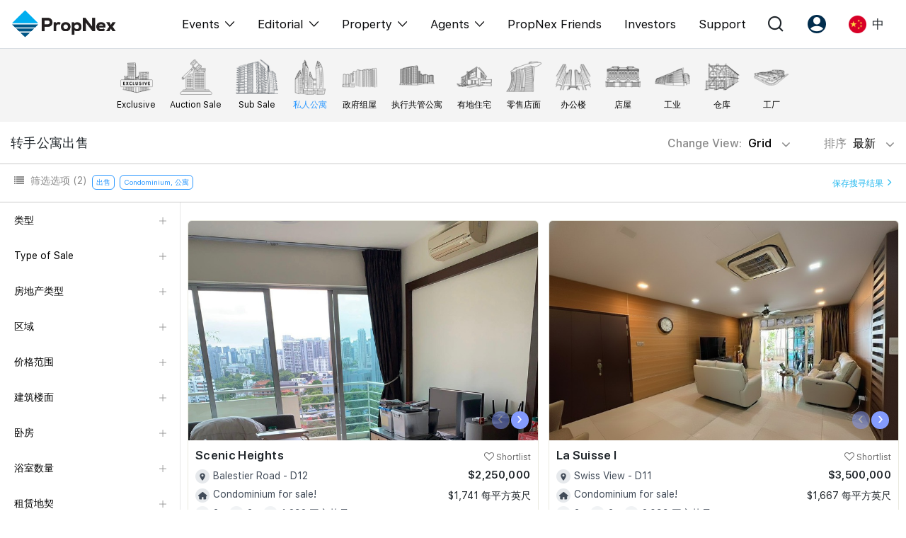

--- FILE ---
content_type: text/html; charset=UTF-8
request_url: https://propnex.com/chinese/buy
body_size: 34742
content:
<!DOCTYPE html>
 <html lang="en">

 <head>

   <!-- Required meta tags -->
  <meta charset="utf-8">
    <meta name="viewport" content="width=device-width, initial-scale=1, shrink-to-fit=no, user-scalable=no">
    <meta name="robots" content="follow, index"/>    <meta name="facebook-domain-verification" content="58rqb6typcslf3t75lwf4atovm3blg" />

      
      <script type="text/javascript" src="/assets/9777eb81/JsTrans.min.js" defer="defer"></script>
<script type="text/javascript" src="/assets/9777eb81/dictionary-47d38298f8.js" defer="defer"></script>
<title>Properties For Sale. View Best Priced Property Listings</title>
    <meta name="description" content="Search from latest properties for sale in Singapore. Condo, HDB, EC, Landed, Retail, Office, Shophouse, Warehouse, Factory, Land & more."/>
    <meta name="keywords" content="">
    <link rel="canonical" href="https://propnex.com/chinese/buy" />
    <meta property="og:locale" content="en_US">
    <meta property="og:type" content="website">
    <meta property="og:title" content="Properties For Sale. View Best Priced Property Listings">
    <meta property="og:description" content="Search from latest properties for sale in Singapore. Condo, HDB, EC, Landed, Retail, Office, Shophouse, Warehouse, Factory, Land & more.">
    <meta property="og:url" content="https://propnex.com/chinese/buy">
    <meta property="og:site_name" content="Properties For Sale. View Best Priced Property Listings">
    <meta property="og:image" content="/img/sell-confident.jpg">
    <meta property="og:image:secure_url" content="/img/sell-confident.jpg">
    <meta property="og:image:width" content="800">
    <meta property="og:image:height" content="600">
    <meta property="og:image:alt" content="Properties For Sale. View Best Priced Property Listings">
    <meta property="og:image:type" content="image/jpeg">
    <meta name="twitter:card" content="summary_large_image">
    <meta name="twitter:title" content="Properties For Sale. View Best Priced Property Listings">
    <meta name="twitter:description" content="Search from latest properties for sale in Singapore. Condo, HDB, EC, Landed, Retail, Office, Shophouse, Warehouse, Factory, Land & more.">
    <meta name="twitter:image" content="/img/sell-confident.jpg">
    <meta property="fb:app_id" content="1167599227789073" />

  
      <!-- Tiktok Pixel Code -->
    <!-- <script>
      !function (w, d, t) {
        w.TiktokAnalyticsObject=t;var ttq=w[t]=w[t]||[];ttq.methods=["page","track","identify","instances","debug","on","off","once","ready","alias","group","enableCookie","disableCookie"],ttq.setAndDefer=function(t,e){t[e]=function(){t.push([e].concat(Array.prototype.slice.call(arguments,0)))}};for(var i=0;i<ttq.methods.length;i++)ttq.setAndDefer(ttq,ttq.methods[i]);ttq.instance=function(t){for(var e=ttq._i[t]||[],n=0;n<ttq.methods.length;n++)ttq.setAndDefer(e,ttq.methods[n]);return e},ttq.load=function(e,n){var i="https://analytics.tiktok.com/i18n/pixel/events.js";ttq._i=ttq._i||{},ttq._i[e]=[],ttq._i[e]._u=i,ttq._t=ttq._t||{},ttq._t[e]=+new Date,ttq._o=ttq._o||{},ttq._o[e]=n||{};var o=document.createElement("script");o.type="text/javascript",o.async=!0,o.src=i+"?sdkid="+e+"&lib="+t;var a=document.getElementsByTagName("script")[0];a.parentNode.insertBefore(o,a)};
        ttq.load('CFCCDPJC77UEUGLDS2J0');
        ttq.page();
      }(window, document, 'ttq');
    </script> -->


    <!-- <script>
    !function (w, d, t) {
      w.TiktokAnalyticsObject=t;var ttq=w[t]=w[t]||[];ttq.methods=["page","track","identify","instances","debug","on","off","once","ready","alias","group","enableCookie","disableCookie"],ttq.setAndDefer=function(t,e){t[e]=function(){t.push([e].concat(Array.prototype.slice.call(arguments,0)))}};for(var i=0;i<ttq.methods.length;i++)ttq.setAndDefer(ttq,ttq.methods[i]);ttq.instance=function(t){for(var e=ttq._i[t]||[],n=0;n<ttq.methods.length;n++)ttq.setAndDefer(e,ttq.methods[n]);return e},ttq.load=function(e,n){var i="https://analytics.tiktok.com/i18n/pixel/events.js";ttq._i=ttq._i||{},ttq._i[e]=[],ttq._i[e]._u=i,ttq._t=ttq._t||{},ttq._t[e]=+new Date,ttq._o=ttq._o||{},ttq._o[e]=n||{};var o=document.createElement("script");o.type="text/javascript",o.async=!0,o.src=i+"?sdkid="+e+"&lib="+t;var a=document.getElementsByTagName("script")[0];a.parentNode.insertBefore(o,a)};
      ttq.load('CG43UQBC77UDBVQ975QG');
      ttq.page();
    }(window, document, 'ttq');
    </script> -->
    <!-- End Tiktok Pixel Code -->

    <!-- Facebook Pixel Code -->
    <!-- <script>
      !function(f,b,e,v,n,t,s)
      {if(f.fbq)return;n=f.fbq=function(){n.callMethod?
      n.callMethod.apply(n,arguments):n.queue.push(arguments)};
      if(!f._fbq)f._fbq=n;n.push=n;n.loaded=!0;n.version='2.0';
      n.queue=[];t=b.createElement(e);t.async=!0;
      t.src=v;s=b.getElementsByTagName(e)[0];
      s.parentNode.insertBefore(t,s)}(window, document,'script',
      'https://connect.facebook.net/en_US/fbevents.js');
      fbq('init', '413684073403846');
      fbq('track', 'PageView');
    </script>
    <noscript><img height="1" width="1" style="display:none"
      src="https://www.facebook.com/tr?id=413684073403846&ev=PageView&noscript=1"
    /></noscript> -->
    <!-- End Facebook Pixel Code -->

    <!-- Google tag (gtag.js) //PropNex Corpcom Ad Account --> 
    <script async src="https://www.googletagmanager.com/gtag/js?id=AW-10861758299"></script>
    <script>
      window.dataLayer = window.dataLayer || [];
      function gtag(){dataLayer.push(arguments);}
      gtag('js', new Date());
      gtag('config', 'AW-10861758299');
    </script>

    <!-- Google Tag Manager //added 2024-05-03-->
    <script>(function(w,d,s,l,i){w[l]=w[l]||[];w[l].push({'gtm.start':
    new Date().getTime(),event:'gtm.js'});var f=d.getElementsByTagName(s)[0],
    j=d.createElement(s),dl=l!='dataLayer'?'&l='+l:'';j.async=true;j.src=
    'https://www.googletagmanager.com/gtm.js?id='+i+dl;f.parentNode.insertBefore(j,f);
    })(window,document,'script','dataLayer','GTM-WH8SSF5S');</script>
    <!-- End Google Tag Manager -->
    
    
      
  <!-- Bootstrap CSS -->
  <link rel="stylesheet" href="/css/bootstrap.min.css">
  <!-- <link rel="stylesheet" href="https://stackpath.bootstrapcdn.com/font-awesome/4.7.0/css/font-awesome.min.css"> -->
  <link rel="stylesheet" href="/css/font-awesome-4.7.0/css/font-awesome.min.css" media="print" onload="this.media='all'">

  
    <link href="/css/owl.carousel.min.css" rel="stylesheet">
  <link href="/css/owl.theme.default.min.css" rel="stylesheet">
  <!-- <link rel="stylesheet" href="https://owlcarousel2.github.io/OwlCarousel2/assets/owlcarousel/assets/owl.carousel.min.css"> -->
  <!-- <link rel="stylesheet" href="https://owlcarousel2.github.io/OwlCarousel2/assets/owlcarousel/assets/owl.theme.default.min.css"> -->
    
      <link rel="stylesheet" type="text/css" href="/css/pagination.css" media="print" onload="this.media='all'">
      <link rel="stylesheet" href="/css/bootstrap-datepicker3.min.css" media="print" onload="this.media='all'">
      <link href="/css/jquery.timepicker.css" rel="stylesheet" media="print" onload="this.media='all'">
                  
      <link href="/css/style.css?v=1767769481" rel="stylesheet">
    <link href="/css/responsive.css?v=1761273608" rel="stylesheet">
  <link href="/css/custom-responsive.css?v=1761273608" rel="stylesheet">
  <link href="/css/fonts.css?v=1759713721" rel="stylesheet">
  <link href="/css/style2.css?v=1766125097" rel="stylesheet">
  <link href="/css/iconmoon.css?v=1741588168" rel="stylesheet">

                                
    
  
                      <link rel="icon" href="/img/favicon.png" type="image/x-icon" />

 </head>

<body>
    <!-- Google Tag Manager (noscript) -->
  <noscript><iframe src="https://www.googletagmanager.com/ns.html?id=GTM-P3XZ4FF"
  height="0" width="0" style="display:none;visibility:hidden"></iframe></noscript>
  <!-- End Google Tag Manager (noscript) -->

  
 
<header class="header" id="header24">

  
  <nav class="mega-nav container">
    <div class="navbar-inner">
      <a href="/chinese/" class="brand"><img width="150" src="/img/propnex_logo_new.png" class=""></a>
    </div>
    <div class="navbar-block" id="menu">
      <ul class="menu">
        <!-- <li class="menu-item dropmenu">
          <span class="dropdown-toggle menu-link">
           Events          </span>
          <div class="dropdown-content">
            <span class="icon-angle-left closeMenu d-none"></span>
            <div class="dropdown-column container">
              <div class="dropdown-group dropdown-lg">
                <div class="dropdown-title d-none d-lg-block">
                  <span class="text-blk60">Events</span>
                </div>
                <ul class="dropdown-items">
                  <li><a href="/chinese/workshops" class="dropdown-link font-lg">Explore All Events</a></li>
                  <li><a href="/chinese/pws" class="dropdown-link font-lg">Property Wealth System (PWS)</a></li>
                  <li><a href="/chinese/xpo" class="dropdown-link font-lg">Property XPO</a></li>
                  <li><a href="/chinese/pws-advocates" class="dropdown-link font-lg">PWS Advocates</a></li>
                  <li><a href="/chinese/workshops" class="dropdown-link font-lg">Workshops</a></li>
                </ul>
              </div>
              <div class="dropdown-group">
                <div class="dropdown-title d-none d-lg-block">
                  <span class="text-blk60">More from PWS & EPO</span>
                </div>
                <ul class="dropdown-items">
                  <li><a href="#" class="dropdown-link">Reviews</a></li>
                  <li><a href="/chinese/xpo" class="dropdown-link">XPO Playbacks</a></li>
                  <li><a href="#" class="dropdown-link">Rent/Leasing</a></li>
                </ul>
              </div>
              <div class="dropdown-group">
                <div class="dropdown-title d-none d-lg-block">
                  <span class="text-blk60">More from Events</span>
                </div>
                <ul class="dropdown-items">
                  <li><a href="#" class="dropdown-link">Event Support</a></li>
                  <li><a href="#" class="dropdown-link">Courses Certificates</a></li>
                  <li><a href="#" class="dropdown-link">FAQs</a></li>
                </ul>
              </div>
            </div>
          </div>
        </li> -->
        <li class="menu-item dropmenu">
          <span class="dropdown-toggle menu-link">
            <!-- /workshops -->
            <a href="javascript:;">Events</a>
            <span class="icon-angle-down ml-2 fs-14"></span>
          </span>
          <div class="dropdown-content">
            <span class="icon-angle-left closeMenu d-none"></span>
            <div class="dropdown-column container">
              <div class="dropdown-group dropdown-lg">
                <div class="dropdown-title d-none">
                  <span class="text-blk60">Events</span>
                </div>
                <ul class="dropdown-items">
                  <li><a href="/chinese/singapore-property-expo-show" class="dropdown-link font-lg">XPO</a></li>
                  <li><a href="/chinese/international-property-expo-show" class="dropdown-link font-lg">International XPO</a></li>
                  <li><a href="/chinese/property-wealth-system" class="dropdown-link font-lg">PWS Masterclass</a></li>
                  <li><a href="/chinese/workshops" class="dropdown-link font-lg">Workshop</a></li>
                </ul>
              </div>
            </div>
          </div>
        </li>
        <li class="menu-item dropmenu">
          <span class="dropdown-toggle menu-link">
            <a href="javascript:;">Editorial</a>
            <span class="icon-angle-down ml-2 fs-14"></span>
          </span>
          <div class="dropdown-content">
            <span class="icon-angle-left closeMenu d-none"></span>
            <div class="dropdown-column container">
              <div class="dropdown-group dropdown-lg">
                <div class="dropdown-title d-none">
                  <span class="text-blk60">Editorial</span>
                </div>
                <ul class="dropdown-items">
                  <li><a href="/chinese/editorial" class="dropdown-link font-lg">All Editorial</a></li>
                  <li><a href="/chinese/news" class="dropdown-link font-lg">新闻</a></li>
                  <li><a href="/chinese/picks" class="dropdown-link font-lg">Perspectives</a></li>
                  <li><a href="/chinese/reports" class="dropdown-link font-lg">Reports</a></li>
                </ul>
              </div>
            </div>
          </div>
        </li>
        <li class="menu-item dropmenu">
          <span class="dropdown-toggle menu-link">
            <a href="javascript:;">Property</a>
            <span class="icon-angle-down ml-2 fs-14"></span>
          </span>
          <div class="dropdown-content">
            <span class="icon-angle-left closeMenu d-none"></span>
            <div class="dropdown-column container">
              <div class="dropdown-group dropdown-lg">
                <div class="dropdown-title d-none">
                  <span class="text-blk60">Property</span>
                </div>
                <ul class="dropdown-items">
                  <li><a href="/chinese/buy" class="dropdown-link font-lg">购买</a></li>
                  <li><a href="/chinese/sell" class="dropdown-link font-lg">出售</a></li>
                  <li><a href="/chinese/rent" class="dropdown-link font-lg">出租</a></li>
                  <li><a href="/chinese/new-launch" class="dropdown-link font-lg">新发展项目</a></li>
                  <li><a href="/chinese/overseas" class="dropdown-link font-lg">Overseas</a></li>
                  <li><a href="/chinese/business-space" class="dropdown-link font-lg">Business Space</a></li>
                  <li><a href="/chinese/property-value" class="dropdown-link font-lg">PN-Valuation</a></li>
                </ul>
              </div>
            </div>
          </div>
        </li>
        <li class="menu-item dropmenu">
          <span class="dropdown-toggle menu-link">
            <a href="javascript:;">Agents</a>
            <span class="icon-angle-down ml-2 fs-14"></span>
          </span>
          <div class="dropdown-content">
            <span class="icon-angle-left closeMenu d-none"></span>
            <div class="dropdown-column container">
              <div class="dropdown-group dropdown-lg">
                <div class="dropdown-title d-none">
                  <span class="text-blk60">Events</span>
                </div>
                <ul class="dropdown-items">
                  <li><a href="/chinese/nexlevel-advantage" class="dropdown-link font-lg">NexLevel Advantage</a></li>
                  <li><a href="/chinese/nexlevel-training" class="dropdown-link font-lg">NexLevel Training</a></li>
                  <!-- <li><a href="/chinese/joinus" class="dropdown-link font-lg">RES Career</a></li> -->
                  <li><a href="/chinese/our-training" class="dropdown-link font-lg">Our Training</a></li>
                  <li><a href="/chinese/pws-agent" class="dropdown-link font-lg">PWS Agent</a></li>
                  <li><a href="/chinese/our-leadership" class="dropdown-link font-lg">Our Leadership</a></li>
                  <li><a href="https://join.propnex.com/login" target="_blank" class="dropdown-link font-lg">Join Us</a></li>
                </ul>
              </div>
            </div>
          </div>
        </li>
        
        <li class="menu-item"><a href="/chinese/friends" class="menu-link">PropNex Friends</a></li>
        <li class="menu-item"><a href="/chinese/investors" class="menu-link">Investors</a></li>
        <li class="menu-item"><a href="/chinese/contact-us" class="menu-link">Support</a></li>
      </ul>
    </div>
    <div class="menu-right">
      <div class="menu-item dropmenu">
        <a class="dropdown-toggle menu-link px-2 px-xl-3"><span class="icon icon-search-alt"></span></a>
        <div class="dropdown-content">
          <div class="dropdown-column container">
              <div class="dropdown-group dropdown-lg">
              <div class="dropdown-title search-group-m">
                <span class="icon-search-alt"></span>
                <form method="GET" action="/chinese/search">
                  <input type="search" name="search" class="mega-search form-control" placeholder="Search" autocomplete="off" required>
                </form>
              </div>
                          </div>
          </div>
        </div>
      </div>
      <div class="menu-item dropmenu">
        <a class="dropdown-toggle menu-link px-2 px-xl-3"><span class="icon icon-user-round"></span></a>
        <div class="dropdown-content">
          <div class="dropdown-column container">
              <div class="dropdown-group dropdown-lg">
              <div class="dropdown-title d-none d-lg-block">
                <span class="text-blk60">Account</span>
              </div>
              <ul class="dropdown-items">
                                  <li><a class="dropdown-link font-lg" href="/chinese/signup">注册为 PX Friends</a></li>
                  <li><a class="dropdown-link font-lg" href="/chinese/signin">PX Friends 登录</a></li>
                  <li><a class="dropdown-link font-lg" href="https://agent.propnex.com/" target="_blank">Agent Suite</a></li>
                              </ul>
            </div>
          </div>
        </div>
      </div>
            <div class="menu-item dropmenu">
        <a class="dropdown-toggle menu-link px-2 px-xl-3">
                      <img src="/img/china.png" height="25" width="25"> <span class="ml-2 d-none d-sm-inline-block">中</span>
                  </a>
        <div class="dropdown-content">
          <div class="dropdown-column container">
              <div class="dropdown-group dropdown-lg">
              <div class="dropdown-title d-none d-lg-block">
                 <span class="text-blk60">Language</span>
              </div>
              <ul class="dropdown-items">
                <li><a class="dropdown-link font-lg" href="/buy"><img src="/img/united-kingdom.png" height="25" width="25" class="mr-2"> EN</a></li>
                <li><a class="dropdown-link font-lg" href="javascript:;"><img src="/img/china.png" height="25" width="25" class="mr-2"> 中</a></li>
              </ul>
            </div>
          </div>
        </div>
      </div>
      <div class="burger align-self-center" id="burger">
        <span class="burger-line"></span>
        <span class="burger-line"></span>
        <span class="burger-line"></span>
      </div>
    </div>

  </nav>
</header>

 

<span hidden id="baseUrl">/chinese</span>

<div class="top-banner"></div> <!--  Dont remove, div for get banner -->


 
      <section class="submenu-tabs mt-0">
         <div class="bg-submenu-tabs">
            <div class="container">
                  <ul class="mb-0" >
                        <li>
                          <a href="/chinese/exclusive-listing">
                             <div class="submenu-link">
                                <img src="/img/submenu/top/exclusive-listing.png" alt="">
                                <p>Exclusive</p>
                             </div>
                          </a>
                        </li>
                                           <li>
                          <a href="/chinese/auction">
                             <div class="submenu-link">
                                <img src="/img/submenu/top/auction-sale.png" alt="">
                                <p>Auction Sale</p>
                             </div>
                          </a>
                       </li>
                                                                <li class="filterOpts " data-option="typeOfSale" data-value="Sub Sale" data-value2="top" >
                          <a class="">
                             <div class="submenu-link">
                                <img src="/img/submenu/top/sub_sale_.png" alt="">
                                <p>Sub Sale</p>
                             </div>
                          </a>
                       </li>
                       <li class="filterOpts" data-option="propertyType" data-value="CONDO" data-value2="residential">
                          <a class="active">
                             <div class="submenu-link">
                                <img src="/img/submenu/top/1.png" alt="">
                                <p>私人公寓</p>
                             </div>
                          </a>
                       </li>
                       <li class="filterOpts" data-option="propertyType"  data-value="HDB" data-value2="residential">
                          <a class="">
                             <div class="submenu-link">
                                <img src="/img/submenu/top/4.png" alt="">
                                <p>政府组屋</p>
                             </div>
                          </a>
                       </li>
                      
                       <li class="filterOpts" data-option="propertyType"  data-value="EC" data-value2="residential">
                          <a class="">
                             <div class="submenu-link">
                                <img src="/img/submenu/top/2.png" alt="">
                                <p>执行共管公寓</p>
                             </div>
                          </a>
                       </li>
                       <li class="filterOpts" data-option="propertyType"  data-value="LANDED" data-value2="residential">
                          <a class="">
                             <div class="submenu-link">
                                <img src="/img/submenu/top/8.png" alt="">
                                <p>有地住宅</p>
                             </div>
                          </a>
                       </li>
                     
                                          <li class="filterOpts" data-option="propertyType"  data-value="RETAIL" data-value2="commercial">
                        <a class="">
                           <div class="submenu-link">
                              <img src="/img/submenu/top/11.png" alt="">
                              <p>零售店面</p>
                           </div>
                        </a>
                     </li>
                     <li class="filterOpts" data-option="propertyType"  data-value="OFFICE" data-value2="commercial">
                        <a class="">
                           <div class="submenu-link">
                              <img src="/img/submenu/top/9.png" alt="">
                              <p>办公楼</p>
                           </div>
                        </a>
                     </li>
                     <li class="filterOpts" data-option="propertyType" data-value="SHOP HOUSE" data-value2="commercial">
                        <a class="">
                           <div class="submenu-link">
                              <img src="/img/submenu/top/12.png" alt="">
                              <p>店屋</p>
                           </div>
                        </a>
                     </li>
                     <li class="filterOpts" data-option="propertyType"  data-value="INDUSTRIAL" data-value2="commercial">
                        <a class="">
                           <div class="submenu-link">
                              <img src="/img/submenu/top/5.png" alt="">
                              <p>工业</p>
                           </div>
                        </a>
                     </li>
                      <li class="filterOpts" data-option="propertyType"  data-value="WAREHOUSE" data-value2="commercial">
                        <a class="">
                           <div class="submenu-link">
                              <img src="/img/submenu/top/13.png" alt="">
                              <p>仓库</p>
                           </div>
                        </a>
                      </li>
                      <li class="filterOpts" data-option="propertyType"  data-value="FACTORY" data-value2="commercial"> 
                        <a class="">
                           <div class="submenu-link">
                              <img src="/img/submenu/top/3.png" alt="">
                              <p>工厂</p>
                           </div>
                        </a>
                      </li>
                      <!-- <li class="filterOpts" data-option="propertyType"  data-value="LAND" data-value2="commercial" >
                        <a class="">
                           <div class="submenu-link">
                              <img src="/img/submenu/top/7.png" alt="">
                              <p>土地</p>
                           </div>
                        </a>
                     </li>
                     <li class="filterOpts" data-option="propertyType"  data-value="LANDWITHBLDG" data-value2="commercial">
                        <a class="">
                           <div class="submenu-link">
                              <img src="/img/submenu/top/6.png" alt="">
                              <p>带建筑土地</p>
                           </div>
                        </a>
                      </li> -->
                     

                     
                  </ul>
               </div>
            </div>
         </div>
         <div class="">
            <div>
               <div class="">
                  <div class="container">
                     <div class="row align-items-center py-2">
                        <div class="col-lg-6 col-6">
                          <h1 class="sub-menu-tab-heading mb-0">转手公寓出售</h1>
                        </div>
                        <div class="col-lg-6 col-6"> 
                           <div class="text-right">
                              <div class="btn-group listing-change-view">
                                <button type="button" class="btn sort-btn-tabs dropdown-toggle" data-toggle="dropdown" aria-haspopup="true" aria-expanded="false">
                                  Change View: <span id="listingView">Grid</span> <i class="fa fa-angle-down"></i>
                                </button>
                                <div class="dropdown-menu">
                                  <a class="dropdown-item list-vieww" href="javascript:;">List</a>
                                  <a class="dropdown-item grid-vieww" href="javascript:;">Grid</a>
                                </div>
                              </div>
                              <div class="btn-group">
                                <button type="button" class="btn sort-btn-tabs dropdown-toggle pr-0" data-toggle="dropdown" aria-haspopup="true" aria-expanded="false">
                                排序 <span id="sortBy">
                                  最新                                </span> <i class="fa fa-angle-down"></i>
                                </button>
                                <div class="dropdown-menu">
                                   <a class="dropdown-item filterOpts" data-option="sortBy" data-value="newest" href="#">最新</a>
                                   <a class="dropdown-item filterOpts" data-option="sortBy" data-value="lowest_price" href="#" selected>最低价格</a>
                                   <a class="dropdown-item filterOpts" data-option="sortBy" data-value="highest_price" href="#">最高价格</a>
                                   <a class="dropdown-item filterOpts" data-option="sortBy" data-value="lowest_floorarea" href="#">最小楼面/面积</a>
                                   <a class="dropdown-item filterOpts" data-option="sortBy" data-value="highest_floorarea" href="#">最大楼面/面积</a>
                                </div>
                             </div>
                              
                           </div>
                        </div>
                     </div>
                  </div>
                  <div class="submenu-tabs-filter-box">
                     <div class="container" style=" padding-bottom: 10px;">
                        <div class="row">
                           <div class="col-lg-10 col-6">
                              <div class="d-lg-flex">
                                 <div>
                                    <p class="filter-text-tabs"><i class="fa fa-list" aria-hidden="true"></i> 筛选选项 <span id="filterCount">(2)</span> </p>
                                 </div>
                                 <ul class="filter-badges filterLists">
                                                                        <li class="exFilterlistingType ">
                                        <p class="filter-badge" data-value="For SALE">出售 
                                         
                                        </p>
                                      </li>
                                                                          <li class="exFiltercondoPropertyType ">
                                        <p class="filter-badge" data-value="Condominium, 公寓">Condominium, 公寓 
                                         
                                        </p>
                                      </li>
                                                                     </ul>
                              </div>
                           </div>
                           <div class="col-lg-2 col-6"  id="saveSearchBtnSec" style="padding-top:8px;">
                              <div class="text-right">
                                <a class="save-search-link" data-toggle="modal" data-target="#save-serach-modal" href="javascript:;">保存搜寻结果 <i class="fa fa-angle-right"></i> </a>
                              </div>
                           </div>
                        </div>
                        <div class="row mb-3 filter-mobile-show">
                           <div class="col-12">
                               <ul class="filter-badges d-block">
                                                                      <li class="exFilterlistingType ">
                                        <p class="filter-badge" data-value="For SALE">出售                                         
                                        </p>
                                      </li>
                                                                          <li class="exFiltercondoPropertyType ">
                                        <p class="filter-badge" data-value="Condominium, 公寓">Condominium, 公寓                                                                                  <i class="ml-2 fa fa-times filterRem"></i>
                                         
                                        </p>
                                      </li>
                                                                  </ul>
                           </div>
                        </div>

                     </div>
                  </div>
                  <div class="submenu-tab-content">
                     <div class="container">
                        <div class="w-100 flex-between">

                           <div class="left-side-menu-tabs tabs-overflow-auto listing-page-menu">
                              <div class="nav-side-menu">
                                 <div class="menu-list">
                                    <div class="left-menu-cross-icon">
                                       <img src="/img/cross.png" alt="">
                                    </div>
                                    <form id="filterSideForm">
                                      <input type="hidden" name="propertyType" value="CONDO">
                                      <input type="hidden" name="sortBy" value="newest">
                                      <input type="hidden" name="school" value="">
                                      <input type="hidden" name="mrt" value="">
                                      <input type="hidden" name="lrt" value="">
                                      <input type="hidden" name="isSearch" value="">
                                      <input type="hidden" name="mrtDistance" value="">
                                      <input type="hidden" name="schoolDistance" value="">
                                      <input type="hidden" name="mall" value="">
                                      <input type="hidden" name="mallDistance" value="">
                                      <span hidden id="pageNumber">1</span>
                                      <div>
                                      <ul id="menu-content" class="menu-conten">
                                        <li  data-toggle="collapse" data-target="#Type" class="collapsed">
                                          <a href="#"> 类型 <span class="plus-icon"></span></a>
                                        </li>

                                         <ul class="sub-menu collapse ul-list" id="Type">
                                            <!-- <li class="active filterOpts" data-option="listingType" data-value="SALE"><a href="javascript:;">出售</a></li> -->
                                            <li class="active" ><a href="/chinese/buy">出售</a></li>
                                            <!-- <li class=" filterOpts" data-option="listingType" data-value="RENT"><a href="javascript:;">出租</a></li> -->
                                            <li class=""><a href="/chinese/rent">出租</a></li>
                                            <input type="hidden" name="listingType" value="SALE">
                                         </ul>

                                         <li data-toggle="collapse" data-target="#typeOfSale" class="collapsed" id="typeOfSaleToggle" >
                                            <a href="javascript:;"> Type of Sale <span class="plus-icon"></span></a>
                                         </li>
                                         <ul class="sub-menu collapse ul-list" id="typeOfSale">
                                          <li class=""><a href="/chinese/exclusive-listing">Exclusive Listings</a></li>
                                          <li class=""><a href="/chinese/auction">Auction Listings</a></li>
                                          <li class="active filterOpts" data-option="typeOfSale" data-value="Resale"><a href="javascript:;">Resale</a></li>
                                          <li class=" filterOpts" data-option="typeOfSale" data-value="Sub Sale"><a href="javascript:;">Sub Sale</a></li>
                                          <input type="hidden" name="typeOfSale" value="Resale">
                                         </ul>

                                         <li data-toggle="collapse" data-target="#typeOfRent" class="collapsed" id="typeOfRentToggle" hidden>
                                            <a href="javascript:;"> Type of Rental <span class="plus-icon"></span></a>
                                         </li>
                                         <ul class="sub-menu collapse ul-list" id="typeOfRent">
                                          <li class=""><a href="/chinese/exclusive-listing">Exclusive Listings</a></li>
                                          <li class=" filterOpts" data-option="typeOfRent" data-value="RENT"><a href="javascript:;">Rental</a></li>
                                          <li class=" filterOpts" data-option="typeOfRent" data-value="ROOM"><a href="javascript:;">Room Rental</a></li>
                                          <input type="hidden" name="typeOfRent" value="">
                                         </ul>

                                         <li data-toggle="collapse" data-target="#hdbType" class="collapsed" id="hdbTypeToggle" hidden>
                                            <a href="javascript:;"> 组屋户型 <span class="plus-icon"></span></a>
                                         </li>
                                         <ul class="sub-menu collapse ul-list" id="hdbType">
                                                                                      <li class=" filterOpts" data-option="hdbType" data-value="1R"><a href="javascript:;">1房式/小型组屋</a></li>
                                                                                      <li class=" filterOpts" data-option="hdbType" data-value="2A"><a href="javascript:;">2A</a></li>
                                                                                      <li class=" filterOpts" data-option="hdbType" data-value="2I"><a href="javascript:;">2I (Improved)</a></li>
                                                                                      <li class=" filterOpts" data-option="hdbType" data-value="2S"><a href="javascript:;">2S (Standard)</a></li>
                                                                                      <li class=" filterOpts" data-option="hdbType" data-value="3A"><a href="javascript:;">3A</a></li>
                                                                                      <li class=" filterOpts" data-option="hdbType" data-value="3NG"><a href="javascript:;">3NG (New Generation)</a></li>
                                                                                      <li class=" filterOpts" data-option="hdbType" data-value="3Am"><a href="javascript:;">3A (Modified)</a></li>
                                                                                      <li class=" filterOpts" data-option="hdbType" data-value="3NGm"><a href="javascript:;">3NG (Modified)</a></li>
                                                                                      <li class=" filterOpts" data-option="hdbType" data-value="3I"><a href="javascript:;">3I (Improved)</a></li>
                                                                                      <li class=" filterOpts" data-option="hdbType" data-value="3Im"><a href="javascript:;">3I (Modified)</a></li>
                                                                                      <li class=" filterOpts" data-option="hdbType" data-value="3S"><a href="javascript:;">3S (Simplified)</a></li>
                                                                                      <li class=" filterOpts" data-option="hdbType" data-value="3STD"><a href="javascript:;">3STD (Standard)</a></li>
                                                                                      <li class=" filterOpts" data-option="hdbType" data-value="4A"><a href="javascript:;">4A</a></li>
                                                                                      <li class=" filterOpts" data-option="hdbType" data-value="4NG"><a href="javascript:;">4NG (New Generation)</a></li>
                                                                                      <li class=" filterOpts" data-option="hdbType" data-value="4S"><a href="javascript:;">4S (Simplified)</a></li>
                                                                                      <li class=" filterOpts" data-option="hdbType" data-value="4I"><a href="javascript:;">4I (Improved)</a></li>
                                                                                      <li class=" filterOpts" data-option="hdbType" data-value="4STD"><a href="javascript:;">4STD (Standard)</a></li>
                                                                                      <li class=" filterOpts" data-option="hdbType" data-value="5A"><a href="javascript:;">5A</a></li>
                                                                                      <li class=" filterOpts" data-option="hdbType" data-value="5I"><a href="javascript:;">5I</a></li>
                                                                                      <li class=" filterOpts" data-option="hdbType" data-value="5S"><a href="javascript:;">5S</a></li>
                                                                                      <li class=" filterOpts" data-option="hdbType" data-value="6J"><a href="javascript:;">霸级组屋</a></li>
                                                                                      <li class=" filterOpts" data-option="hdbType" data-value="EA"><a href="javascript:;">EA 公寓式组屋</a></li>
                                                                                      <li class=" filterOpts" data-option="hdbType" data-value="EM"><a href="javascript:;">EM 双层公寓式组屋</a></li>
                                                                                      <li class=" filterOpts" data-option="hdbType" data-value="MG"><a href="javascript:;">MG 多代同堂组屋</a></li>
                                                                                      <li class=" filterOpts" data-option="hdbType" data-value="TE"><a href="javascript:;">排屋</a></li>
                                                                                    <input type="hidden" name="hdbType" value="">
                                         </ul>

                                         <li data-toggle="collapse" data-target="#condoPropertyType" class="collapsed" id="condoPropertyTypeToggle" >
                                            <a href="javascript:;"> 房地产类型 <span class="plus-icon"></span></a>
                                         </li>
                                         <ul class="sub-menu collapse ul-list" id="condoPropertyType">
                                                                                      <li class="active filterOpts" data-option="condoPropertyType" data-value="CONDO"><a href="javascript:;">Condominium</a></li>
                                                                                      <li class="active filterOpts" data-option="condoPropertyType" data-value="APT"><a href="javascript:;">公寓</a></li>
                                                                                      <li class=" filterOpts" data-option="condoPropertyType" data-value="WALK"><a href="javascript:;">无电梯公寓</a></li>
                                                                                      <li class=" filterOpts" data-option="condoPropertyType" data-value="CLUS"><a href="javascript:;">聚落式共管住屋</a></li>
                                                                                    <input type="hidden" name="condoPropertyType" value="CONDO,APT">
                                         </ul>

                                         <li data-toggle="collapse" data-target="#landedPropertyType" class="collapsed" id="landedPropertyTypeToggle" hidden>
                                            <a href="javascript:;"> 房地产类型 <span class="plus-icon"></span></a>
                                         </li>
                                         <ul class="sub-menu collapse ul-list" id="landedPropertyType">
                                                                                      <li class=" filterOpts" data-option="landedPropertyType" data-value="LBUNG"><a href="javascript:;">洋房</a></li>
                                                                                      <li class=" filterOpts" data-option="landedPropertyType" data-value="CON"><a href="javascript:;">受保留房屋</a></li>
                                                                                      <li class=" filterOpts" data-option="landedPropertyType" data-value="CORN"><a href="javascript:;">角头排屋</a></li>
                                                                                      <li class=" filterOpts" data-option="landedPropertyType" data-value="DETAC"><a href="javascript:;">独立式洋房</a></li>
                                                                                      <li class=" filterOpts" data-option="landedPropertyType" data-value="BUNG"><a href="javascript:;">优质洋房</a></li>
                                                                                      <li class=" filterOpts" data-option="landedPropertyType" data-value="SEMI"><a href="javascript:;">半独立式洋房</a></li>
                                                                                      <li class=" filterOpts" data-option="landedPropertyType" data-value="TERRA"><a href="javascript:;">排屋</a></li>
                                                                                      <li class=" filterOpts" data-option="landedPropertyType" data-value="TOWN"><a href="javascript:;">共管排屋</a></li>
                                                                                      <li class=" filterOpts" data-option="landedPropertyType" data-value="LCLUS"><a href="javascript:;">聚落式共管住屋</a></li>
                                                                                    <input type="hidden" name="landedPropertyType" value="">
                                         </ul>

                                         <li data-toggle="collapse" data-target="#District" class="collapsed" id="districtToggle" >
                                            <a href="javascript:;"> 区域 <span class="plus-icon"></span></a>
                                         </li>
                                         <ul class="sub-menu collapse ul-list" id="District">
                                                                                      <li class=" filterOpts" data-option="district" data-value="D01"><a href="javascript:;">D01 – 驳船码头/莱佛士坊/滨海</a></li>
                                                                                      <li class=" filterOpts" data-option="district" data-value="D02"><a href="javascript:;">D02 – 牛车水/丹戎巴葛</a></li>
                                                                                      <li class=" filterOpts" data-option="district" data-value="D03"><a href="javascript:;">D03 – 亚历山大/联邦</a></li>
                                                                                      <li class=" filterOpts" data-option="district" data-value="D04"><a href="javascript:;">D04 – 圣淘沙/港湾</a></li>
                                                                                      <li class=" filterOpts" data-option="district" data-value="D05"><a href="javascript:;">D05 – 波那维斯达/西海岸/金文泰新镇</a></li>
                                                                                      <li class=" filterOpts" data-option="district" data-value="D06"><a href="javascript:;">D06 – 政府大厦/克拉码头</a></li>
                                                                                      <li class=" filterOpts" data-option="district" data-value="D07"><a href="javascript:;">D07 – 美芝路/武吉士/梧槽</a></li>
                                                                                      <li class=" filterOpts" data-option="district" data-value="D08"><a href="javascript:;">D08 – 花拉公园/实龙岗路</a></li>
                                                                                      <li class=" filterOpts" data-option="district" data-value="D09"><a href="javascript:;">D09 – 乌节/里峇峇利</a></li>
                                                                                      <li class=" filterOpts" data-option="district" data-value="D10"><a href="javascript:;">D10 – 东陵/荷兰/武吉知马</a></li>
                                                                                      <li class=" filterOpts" data-option="district" data-value="D11"><a href="javascript:;">D11 – 纽顿/诺维娜</a></li>
                                                                                      <li class=" filterOpts" data-option="district" data-value="D12"><a href="javascript:;">D12 – 马里士他/大巴窑</a></li>
                                                                                      <li class=" filterOpts" data-option="district" data-value="D13"><a href="javascript:;">D13 – 麦波申/波东巴西</a></li>
                                                                                      <li class=" filterOpts" data-option="district" data-value="D14"><a href="javascript:;">D14 – 友诺士 / 芽笼 / 巴耶利峇</a></li>
                                                                                      <li class=" filterOpts" data-option="district" data-value="D15"><a href="javascript:;">D15 – 东海岸/马林百列</a></li>
                                                                                      <li class=" filterOpts" data-option="district" data-value="D16"><a href="javascript:;">D16 – 勿洛/东海岸上段</a></li>
                                                                                      <li class=" filterOpts" data-option="district" data-value="D17"><a href="javascript:;">D17 – 樟宜机场/樟宜村</a></li>
                                                                                      <li class=" filterOpts" data-option="district" data-value="D18"><a href="javascript:;">D18 – 巴西立/淡滨尼</a></li>
                                                                                      <li class=" filterOpts" data-option="district" data-value="D19"><a href="javascript:;">D19 – 后港/榜鹅/盛港</a></li>
                                                                                      <li class=" filterOpts" data-option="district" data-value="D20"><a href="javascript:;">D20 – 宏茂桥/碧山/汤申</a></li>
                                                                                      <li class=" filterOpts" data-option="district" data-value="D21"><a href="javascript:;">D21 – 金文泰公园/武吉知马上段</a></li>
                                                                                      <li class=" filterOpts" data-option="district" data-value="D22"><a href="javascript:;">D22 – 文礼/裕廊/大士</a></li>
                                                                                      <li class=" filterOpts" data-option="district" data-value="D23"><a href="javascript:;">D23 – 牛乳场/武吉班让/蔡厝港</a></li>
                                                                                      <li class=" filterOpts" data-option="district" data-value="D24"><a href="javascript:;">D24 – 林厝港/登加</a></li>
                                                                                      <li class=" filterOpts" data-option="district" data-value="D25"><a href="javascript:;">D25 – 海军部/兀兰</a></li>
                                                                                      <li class=" filterOpts" data-option="district" data-value="D26"><a href="javascript:;">D26 – 万礼/汤申上段</a></li>
                                                                                      <li class=" filterOpts" data-option="district" data-value="D27"><a href="javascript:;">D27 – 三巴旺/义顺</a></li>
                                                                                      <li class=" filterOpts" data-option="district" data-value="D28"><a href="javascript:;">D28 – 实里达/杨厝港</a></li>
                                                                                    <input type="hidden" name="district" value="">
                                         </ul>

                                         <li data-toggle="collapse" data-target="#Estate" class="collapsed" id="estateToggle" hidden>
                                            <a href="javascript:;"> 组屋区 <span class="plus-icon"></span></a>
                                         </li>
                                         <ul class="sub-menu collapse ul-list" id="Estate">
                                                                                      <li class=" filterOpts" data-option="hdbEstate" data-value="1"><a href="javascript:;">宏茂桥</a></li>
                                                                                      <li class=" filterOpts" data-option="hdbEstate" data-value="2"><a href="javascript:;">勿洛</a></li>
                                                                                      <li class=" filterOpts" data-option="hdbEstate" data-value="3"><a href="javascript:;">碧山</a></li>
                                                                                      <li class=" filterOpts" data-option="hdbEstate" data-value="4"><a href="javascript:;">武吉巴督</a></li>
                                                                                      <li class=" filterOpts" data-option="hdbEstate" data-value="5"><a href="javascript:;">红山</a></li>
                                                                                      <li class=" filterOpts" data-option="hdbEstate" data-value="6"><a href="javascript:;">武吉班让</a></li>
                                                                                      <li class=" filterOpts" data-option="hdbEstate" data-value="7"><a href="javascript:;">武吉知马</a></li>
                                                                                      <li class=" filterOpts" data-option="hdbEstate" data-value="8"><a href="javascript:;">中央地区</a></li>
                                                                                      <li class=" filterOpts" data-option="hdbEstate" data-value="9"><a href="javascript:;">蔡厝港</a></li>
                                                                                      <li class=" filterOpts" data-option="hdbEstate" data-value="10"><a href="javascript:;">金文泰</a></li>
                                                                                      <li class=" filterOpts" data-option="hdbEstate" data-value="11"><a href="javascript:;">芽笼</a></li>
                                                                                      <li class=" filterOpts" data-option="hdbEstate" data-value="12"><a href="javascript:;">后港</a></li>
                                                                                      <li class=" filterOpts" data-option="hdbEstate" data-value="13"><a href="javascript:;">裕廊东</a></li>
                                                                                      <li class=" filterOpts" data-option="hdbEstate" data-value="14"><a href="javascript:;">裕廊西</a></li>
                                                                                      <li class=" filterOpts" data-option="hdbEstate" data-value="15"><a href="javascript:;">加冷/黄埔</a></li>
                                                                                      <li class=" filterOpts" data-option="hdbEstate" data-value="16"><a href="javascript:;">林厝港</a></li>
                                                                                      <li class=" filterOpts" data-option="hdbEstate" data-value="17"><a href="javascript:;">马林百列</a></li>
                                                                                      <li class=" filterOpts" data-option="hdbEstate" data-value="18"><a href="javascript:;">巴西立</a></li>
                                                                                      <li class=" filterOpts" data-option="hdbEstate" data-value="19"><a href="javascript:;">榜鹅</a></li>
                                                                                      <li class=" filterOpts" data-option="hdbEstate" data-value="20"><a href="javascript:;">女皇镇</a></li>
                                                                                      <li class=" filterOpts" data-option="hdbEstate" data-value="21"><a href="javascript:;">三巴旺</a></li>
                                                                                      <li class=" filterOpts" data-option="hdbEstate" data-value="22"><a href="javascript:;">盛港</a></li>
                                                                                      <li class=" filterOpts" data-option="hdbEstate" data-value="23"><a href="javascript:;">实龙岗</a></li>
                                                                                      <li class=" filterOpts" data-option="hdbEstate" data-value="24"><a href="javascript:;">淡滨尼</a></li>
                                                                                      <li class=" filterOpts" data-option="hdbEstate" data-value="25"><a href="javascript:;">大巴窑</a></li>
                                                                                      <li class=" filterOpts" data-option="hdbEstate" data-value="26"><a href="javascript:;">兀兰</a></li>
                                                                                      <li class=" filterOpts" data-option="hdbEstate" data-value="27"><a href="javascript:;">义顺</a></li>
                                                                                    <input type="hidden" name="hdbEstate" value="">
                                         </ul>

                                         <li data-toggle="collapse" data-target="#price-range" class="collapsed">
                                            <a href="javascript:;"> 价格范围 <span class="plus-icon"></span></a>
                                         </li>
                                         <ul class="sub-menu collapse horizontal-list-left range-inputs" id="price-range">
                                            <li>
                                               <div class="form-group mb-0">
                                                  <input  id="input-numeral" min="0" class="form-control left-bar-feild priceRange input-numeral" placeholder="最低" inputmode="numeric" value="">
                                               </div>
                                            </li>
                                            <li>
                                               <span>-</span>
                                            </li>
                                            <li>
                                               <div class="form-group mb-0">
                                                  <input  id="input-numeral" min="0" class="form-control left-bar-feild priceRange input-numeral-two" placeholder="最高" inputmode="numeric" value="">
                                               </div>
                                            </li>
                                            <li class="w-100">
                                              <input type="hidden" name="priceRange" value="">
                                              <button type="button" class="btn btn-block filterOpts" data-option="inputOpts" data-option2="priceRange" disabled>完成</button>
                                            </li>
                                         </ul>

                                         <li data-toggle="collapse" data-target="#floor-area" class="collapsed">
                                            <a href="javascript:;"> 建筑楼面<span class="plus-icon"></span></a>
                                         </li>
                                         <ul class="sub-menu collapse horizontal-list-left range-inputs" id="floor-area">
                                            <li>
                                               <div class="form-group mb-0">
                                                  <input type="text" min="0" class="form-control left-bar-feild input-numeral floorArea" placeholder="最低" inputmode="numeric" value="">
                                               </div>
                                            </li>
                                            <li>
                                               <span>-</span>
                                            </li>
                                            <li>
                                               <div class="form-group mb-0">
                                                  <input type="text" min="0" class="form-control left-bar-feild input-numeral floorArea" placeholder="最高" inputmode="numeric" value="">
                                               </div>
                                            </li>
                                            <li class="w-100">
                                              <input type="hidden" name="floorArea" value="">
                                               <button type="button" class="btn btn-block filterOpts" data-option="inputOpts" data-option2="floorArea" disabled>完成</button>
                                            </li>
                                         </ul>

                                         <li data-toggle="collapse" data-target="#Bedroom" class="collapsed">
                                            <a href="javascript:;"> 卧房 <span class="plus-icon"></span></a>
                                         </li>
                                         <ul class="sub-menu collapse ul-list" id="Bedroom">
                                            <li class="filterOpts " data-option="bedroom" data-value="Studio"><a href="javascript:;">小型公寓</a></li>
                                            <li class="filterOpts " data-option="bedroom" data-value="1"><a href="javascript:;">1 卧房</a></li>
                                            <li class="filterOpts " data-option="bedroom" data-value="2"><a href="javascript:;">2 卧房</a></li>
                                            <li class="filterOpts " data-option="bedroom" data-value="3"><a href="javascript:;">3 卧房</a></li>
                                            <li class="filterOpts " data-option="bedroom" data-value="4"><a href="javascript:;">4 卧房</a></li>
                                            <li class="filterOpts " data-option="bedroom" data-value="5"><a href="javascript:;">5+ 卧房</a></li>
                                            <li class="filterOpts active" data-option="bedroom" data-value="Any"><a href="javascript:;">任选</a></li>
                                            <input type="hidden" name="bedroom" value="">
                                         </ul>

                                                                                    <li data-toggle="collapse" data-target="#Bathroom" class="collapsed optResidents">
                                              <a href="javascript:;"> 浴室数量<span class="plus-icon"></span></a>
                                           </li>
                                           <ul class="sub-menu collapse horizontal-list-left range-inputs optResidents" id="Bathroom">
                                              <li>
                                                 <div class="form-group mb-0">
                                                    <input type="text" maxlength="3" class="form-control left-bar-feild input-numeral bathroom" placeholder="最低" inputmode="numeric" value="">
                                                 </div>
                                              </li>
                                              <li>
                                                 <span>-</span>
                                              </li>
                                              <li>
                                                 <div class="form-group mb-0">
                                                    <input type="text" maxlength="4" class="form-control left-bar-feild input-numeral bathroom" placeholder="最高" inputmode="numeric" value="">
                                                 </div>
                                              </li>
                                              <li class="w-100">
                                                <input type="hidden" name="bathroom" value="">
                                                 <button type="button" class="btn btn-block filterOpts" data-option="inputOpts" data-option2="bathroom" disabled>完成</button>
                                              </li>
                                           </ul>

                                           <li data-toggle="collapse" data-target="#Tenure" class="collapsed optResidents">
                                              <a href="javascript:;"> 租赁地契 <span class="plus-icon"></span></a>
                                           </li>
                                           <ul class="sub-menu collapse ul-list optResidents" id="Tenure">
                                                                                          <li class="filterOpts " data-option="tenure" data-value="L99,L103"><a href="javascript:;">99-103年</a></li>
                                              <li class="filterOpts " data-option="tenure" data-value="L999"><a href="javascript:;">999年</a></li>
                                              <li class="filterOpts " data-option="tenure" data-value="F"><a href="javascript:;">Freehold</a></li>
                                              <input type="hidden" name="tenure" value="">
                                           </ul>

                                            <li data-toggle="collapse" data-target="#year-completed" class="collapsed optResidents">
                                              <a href="javascript:;"> 完工年份<span class="plus-icon"></span></a>
                                           </li>
                                           <ul class="sub-menu collapse horizontal-list-left range-inputs optResidents" id="year-completed">
                                              <li>
                                                 <div class="form-group mb-0">
                                                    <input type="text" class="form-control left-bar-feild input-year yearCompleted" placeholder="如 2010" inputmode="numeric" value="">
                                                 </div>
                                              </li>
                                              <li>
                                                 <span>-</span>
                                              </li>
                                              <li>
                                                 <div class="form-group mb-0">
                                                    <input type="text" class="form-control left-bar-feild input-year yearCompleted" placeholder="如 2020" inputmode="numeric" value="">
                                                 </div>
                                              </li>
                                              <li class="w-100">
                                                <input type="hidden" name="yearCompleted" value="">
                                                 <button type="button" class="btn btn-block filterOpts" data-option="inputOpts" data-option2="yearCompleted" disabled>完成</button>
                                              </li>
                                           </ul>
                                         
                                         <li data-toggle="collapse" data-target="#open-house" class="collapsed">
                                            <a href="javascript:;"> 开放参观 <span class="plus-icon"></span></a>
                                         </li>
                                         <ul class="sub-menu collapse horizontal-list-left" id="open-house">
                                            <li class="left-switch-btn">
                                              <label class="switch">
                                                <input type="checkbox" class="filterOpts" data-option="inputOpts" data-option2="openHouse" name="openHouse" >
                                                <span class="slider round"></span>
                                              </label>
                                            </li>
                                            <li>
                                               <span class="show-on-text">显示</span>
                                            </li>
                                            <div class="open-datetime" hidden>
                                              <input type="text" name="ohDates" class="form-control" value="" autocomplete="off" hidden>
                                              <span id="ohDates" style="width: 100%">点击此处选择日期 ></span><br>
                                              <div style="color:grey">时间</div>
                                              <div class="time-fil">
                                                <input type="text" name="ohTimeFrom" placeholder="HH:MM" value="" class="form-control ohTimePicker">
                                                <span>-</span>
                                                <input type="text" name="ohTimeTo" placeholder="HH:MM" value="" class="form-control ohTimePicker">
                                              </div>
                                            </div>
                                         </ul>
                                         <li data-toggle="collapse" data-target="#Keyword" class="collapsed">
                                            <a href="javascript:;"> 关键词 <span class="plus-icon"></span></a>
                                         </li>
                                         <ul class="sub-menu collapse horizontal-list-left" id="Keyword">
                                            <li class="w-100">
                                               <div class="form-group mb-0">
                                                  <textarea class="form-control" placeholder="如房地产1、房地产2、房地产3" name="keyword" id="" rows="3"></textarea>
                                               </div>
                                            </li>
                                            <li class="w-100 top-15">
                                               <button type="button" class="btn btn-block filterOpts" data-option="inputOpts" data-option2="keyword">完成</button>
                                            </li>
                                         </ul>
                                         <li data-toggle="modal" data-target="#near-mrts" class="collapsed" id="btnMrt">
                                            <a href="javascript:;"> 靠近地铁站 <span class="plus-icon"></span></a>
                                         </li>
                                         <li data-toggle="modal" data-target="#near-schools" class="collapsed" id="btnSchool">
                                            <a href="javascript:;"> 靠近学校 <span class="plus-icon"></span></a>
                                         </li>
                                         <li data-toggle="modal" data-target="#near-shopping-mall" class="collapsed" id="btnMall">
                                            <a href="javascript:;"> 靠近购物中心 <span class="plus-icon"></span></a>
                                         </li>
                                      </ul>
                                    </div>
                                    </form>
                                    <div>
                                       <button class="btn btn-left-menu-close"> 完成</button>
                                    </div>
                                 </div>
                              </div>
                           </div>
                           <span id="hidListingTotal" value="3642"></span>
                           <div class="sub-menu-tabs-right-side">
                              <div class="">
                                <div class="new-listing-updates ">
                                 <div class="row content-listing">
                                                                        <div class="col-lg-6 col-sm-6">
                                         <div class="listing-box updated">
                                                                                          <div class="owl-carousel owl-theme house-banner listing-images">
                                                <div class="item">
                                                    <div>
                                                      <a href="/chinese/listing-details/607855/scenic-heights"><img class="lazyload" src="/img/loading.png" data-src="https://s3.ap-southeast-1.amazonaws.com/propnex-xserver-img/pnimgs/listing/22265/2502/607855/1739540181image761232981.549808.jpg" style="cursor: pointer; "></a>
                                                    </div>
                                                  </div><div class="item">
                                                    <div>
                                                      <a href="/chinese/listing-details/607855/scenic-heights"><img class="owl-lazy" data-src="https://s3.ap-southeast-1.amazonaws.com/propnex-xserver-img/pnimgs/listing/22265/2502/607855/1739540180image761232980.199346.jpg" style="cursor: pointer"></a>
                                                    </div>
                                                  </div><div class="item">
                                                    <div>
                                                      <a href="/chinese/listing-details/607855/scenic-heights"><img class="owl-lazy" data-src="https://s3.ap-southeast-1.amazonaws.com/propnex-xserver-img/pnimgs/listing/22265/2502/607855/1739540180image761232980.452396.jpg" style="cursor: pointer"></a>
                                                    </div>
                                                  </div><div class="item">
                                                    <div>
                                                      <a href="/chinese/listing-details/607855/scenic-heights"><img class="owl-lazy" data-src="https://s3.ap-southeast-1.amazonaws.com/propnex-xserver-img/pnimgs/listing/22265/2502/607855/1739540180image761232980.667792.jpg" style="cursor: pointer"></a>
                                                    </div>
                                                  </div><div class="item">
                                                    <div>
                                                      <a href="/chinese/listing-details/607855/scenic-heights"><img class="owl-lazy" data-src="https://s3.ap-southeast-1.amazonaws.com/propnex-xserver-img/pnimgs/listing/22265/2502/607855/1739540180image761232980.863391.jpg" style="cursor: pointer"></a>
                                                    </div>
                                                  </div><div class="item">
                                                    <div>
                                                      <a href="/chinese/listing-details/607855/scenic-heights"><img class="owl-lazy" data-src="https://s3.ap-southeast-1.amazonaws.com/propnex-xserver-img/pnimgs/listing/22265/2502/607855/1739540181image761232981.039888.jpg" style="cursor: pointer"></a>
                                                    </div>
                                                  </div><div class="item">
                                                    <div>
                                                      <a href="/chinese/listing-details/607855/scenic-heights"><img class="owl-lazy" data-src="https://s3.ap-southeast-1.amazonaws.com/propnex-xserver-img/pnimgs/listing/22265/2502/607855/1739540181image761232981.202776.jpg" style="cursor: pointer"></a>
                                                    </div>
                                                  </div><div class="item">
                                                    <div>
                                                      <a href="/chinese/listing-details/607855/scenic-heights"><img class="owl-lazy" data-src="https://s3.ap-southeast-1.amazonaws.com/propnex-xserver-img/pnimgs/listing/22265/2502/607855/1739540181image761232981.391248.jpg" style="cursor: pointer"></a>
                                                    </div>
                                                  </div><div class="item">
                                                    <div>
                                                      <a href="/chinese/listing-details/607855/scenic-heights"><img class="owl-lazy" data-src="https://s3.ap-southeast-1.amazonaws.com/propnex-xserver-img/pnimgs/listing/22265/2502/607855/1739540181image761232981.746493.jpg" style="cursor: pointer"></a>
                                                    </div>
                                                  </div><div class="item">
                                                    <div>
                                                      <a href="/chinese/listing-details/607855/scenic-heights"><img class="owl-lazy" data-src="https://s3.ap-southeast-1.amazonaws.com/propnex-xserver-img/pnimgs/listing/22265/2502/607855/1739540181image761232981.919559.jpg" style="cursor: pointer"></a>
                                                    </div>
                                                  </div><div class="item">
                                                    <div>
                                                      <a href="/chinese/listing-details/607855/scenic-heights"><img class="owl-lazy" data-src="https://s3.ap-southeast-1.amazonaws.com/propnex-xserver-img/pnimgs/listing/22265/2502/607855/1739540182image761232982.189274.jpg" style="cursor: pointer"></a>
                                                    </div>
                                                  </div><div class="item">
                                                    <div>
                                                      <a href="/chinese/listing-details/607855/scenic-heights"><img class="owl-lazy" data-src="https://s3.ap-southeast-1.amazonaws.com/propnex-xserver-img/pnimgs/listing/22265/2502/607855/1739540182image761232982.370965.jpg" style="cursor: pointer"></a>
                                                    </div>
                                                  </div>                                              </div>
                                                                                         <div class="label-badge">
                                               <ul>
                                                                                               </ul>
                                            </div>
                                            <div class="listing-box-bottom">
                                              <div class="lbb-1">
                                                <a href="/chinese/listing-details/607855/scenic-heights"><h3 data-toggle="tooltip" title="Scenic Heights">Scenic Heights</h3></a>
                                                <span class="like-listing-dt listingFav favorite-btn" data-value="607855"> <i class="fa fa-heart-o"></i> Shortlist </span>
                                              </div>
                                              <div class="lbb-flex">
                                                <a href="/chinese/listing-details/607855/scenic-heights" class="lbb-2">
                                                  <div class="lbb-21">
                                                    <ul>
                                                      <li><img src="/img/listing/ic_location.png" class="img img-fluid">Balestier Road - D12 
                                                      </li>
                                                      <li><img src="/img/listing/ic_type.png" class="img img-fluid">Condominium for sale!</li>
                                                                                                              <li>
                                                          <img src="/img/listing/ic_beds.png" class="img img-fluid">
                                                          3                                                        </li>
                                                                                                              
                                                        <li>
                                                          <img src="/img/listing/ic_baths.png" class="img img-fluid">
                                                          3                                                        </li>
                                                                                                            <li>
                                                        <img src="/img/listing/ic_sqft.png" class="img img-fluid"> 
                                                        1,292 平方英尺                                                      </li>
                                                    </ul>
                                                  </div>
                                                  <div class="lbb-22">
                                                    <h4>$2,250,000</h4>
                                                    <p>
                                                    $1,741 每平方英尺                                                    </p>
                                                  </div>
                                                </a>

                                                <div class="bottom-agentt">
                                                   <div class="owl-carousel dark-arrows owl-agents-listing">
                                                                                                          <div class="item">
                                                         <div class="ba-left">
                                                                                                                 <img data-src="https://pnphoto.propnex.com/agt/pp/026980396.jpg" class="img img-fluid lazyload">
                                                                                                                 <span><b>David Yu Lz</b>
                                                         #R024452C</span>
                                                         </div>
                                                         <ul>
                                                         <li>
                                                           <a href="tel:+6582983996">
                                                             <img src="/img/listing/call.png" class="img img-fluid">
                                                           </a>
                                                         </li>
                                                         <li>
                                                           <a href="https://api.whatsapp.com/send?phone=6582983996&text=Hi, can I know more about the listed property Scenic Heights, 3 bedroom, 1292 sqft at $2,250,000? I found this listing at https://propnex.com/chinese/listing-details/607855/scenic-heights. Thank you">
                                                             <img src="/img/listing/whatsapp.png" class="img img-fluid">
                                                           </a>
                                                         </li>
                                                         <li>
                                                           <a href="/chinese/listing-details/607855/scenic-heights" class="new-sm-btn d-none d-lg-flex">
                                                             View Detail
                                                           </a>
                                                         </li>
                                                         </ul>
                                                      </div>
                                                                                                         </div>
                                                </div>
                                              </div>

                                            </div>
                                         </div>
                                      </div>
                                                                           <div class="col-lg-6 col-sm-6">
                                         <div class="listing-box updated">
                                                                                          <div class="owl-carousel owl-theme house-banner listing-images">
                                                <div class="item">
                                                    <div>
                                                      <a href="/chinese/listing-details/803591/la-suisse-i"><img class="lazyload" src="/img/loading.png" data-src="https://s3.ap-southeast-1.amazonaws.com/propnex-xserver-img/pnimgs/listing/19689/2601/803591/1768218648image789911448.427485.jpg" style="cursor: pointer; "></a>
                                                    </div>
                                                  </div><div class="item">
                                                    <div>
                                                      <a href="/chinese/listing-details/803591/la-suisse-i"><img class="owl-lazy" data-src="https://s3.ap-southeast-1.amazonaws.com/propnex-xserver-img/pnimgs/listing/19689/2601/803591/1768218648image789911448.615118.jpg" style="cursor: pointer"></a>
                                                    </div>
                                                  </div><div class="item">
                                                    <div>
                                                      <a href="/chinese/listing-details/803591/la-suisse-i"><img class="owl-lazy" data-src="https://s3.ap-southeast-1.amazonaws.com/propnex-xserver-img/pnimgs/listing/19689/2601/803591/1768218648image789911448.798622.jpg" style="cursor: pointer"></a>
                                                    </div>
                                                  </div><div class="item">
                                                    <div>
                                                      <a href="/chinese/listing-details/803591/la-suisse-i"><img class="owl-lazy" data-src="https://s3.ap-southeast-1.amazonaws.com/propnex-xserver-img/pnimgs/listing/19689/2601/803591/1768218649image789911448.962498.jpg" style="cursor: pointer"></a>
                                                    </div>
                                                  </div><div class="item">
                                                    <div>
                                                      <a href="/chinese/listing-details/803591/la-suisse-i"><img class="owl-lazy" data-src="https://s3.ap-southeast-1.amazonaws.com/propnex-xserver-img/pnimgs/listing/19689/2601/803591/1768218649image789911449.115357.jpg" style="cursor: pointer"></a>
                                                    </div>
                                                  </div><div class="item">
                                                    <div>
                                                      <a href="/chinese/listing-details/803591/la-suisse-i"><img class="owl-lazy" data-src="https://s3.ap-southeast-1.amazonaws.com/propnex-xserver-img/pnimgs/listing/19689/2601/803591/1768218649image789911449.264156.jpg" style="cursor: pointer"></a>
                                                    </div>
                                                  </div>                                              </div>
                                                                                         <div class="label-badge">
                                               <ul>
                                                                                               </ul>
                                            </div>
                                            <div class="listing-box-bottom">
                                              <div class="lbb-1">
                                                <a href="/chinese/listing-details/803591/la-suisse-i"><h3 data-toggle="tooltip" title="La Suisse I">La Suisse I</h3></a>
                                                <span class="like-listing-dt listingFav favorite-btn" data-value="803591"> <i class="fa fa-heart-o"></i> Shortlist </span>
                                              </div>
                                              <div class="lbb-flex">
                                                <a href="/chinese/listing-details/803591/la-suisse-i" class="lbb-2">
                                                  <div class="lbb-21">
                                                    <ul>
                                                      <li><img src="/img/listing/ic_location.png" class="img img-fluid">Swiss View - D11 
                                                      </li>
                                                      <li><img src="/img/listing/ic_type.png" class="img img-fluid">Condominium for sale!</li>
                                                                                                              <li>
                                                          <img src="/img/listing/ic_beds.png" class="img img-fluid">
                                                          3                                                        </li>
                                                                                                              
                                                        <li>
                                                          <img src="/img/listing/ic_baths.png" class="img img-fluid">
                                                          3                                                        </li>
                                                                                                            <li>
                                                        <img src="/img/listing/ic_sqft.png" class="img img-fluid"> 
                                                        2,099 平方英尺                                                      </li>
                                                    </ul>
                                                  </div>
                                                  <div class="lbb-22">
                                                    <h4>$3,500,000</h4>
                                                    <p>
                                                    $1,667 每平方英尺                                                    </p>
                                                  </div>
                                                </a>

                                                <div class="bottom-agentt">
                                                   <div class="owl-carousel dark-arrows owl-agents-listing">
                                                                                                          <div class="item">
                                                         <div class="ba-left">
                                                                                                                 <img data-src="https://pnphoto.propnex.com/agt/pp/027271367.jpg" class="img img-fluid lazyload">
                                                                                                                 <span><b>Cara Wong</b>
                                                         #R052028H</span>
                                                         </div>
                                                         <ul>
                                                         <li>
                                                           <a href="tel:+6597611200">
                                                             <img src="/img/listing/call.png" class="img img-fluid">
                                                           </a>
                                                         </li>
                                                         <li>
                                                           <a href="https://api.whatsapp.com/send?phone=6597611200&text=Hi, can I know more about the listed property La Suisse I, 3 bedroom, 2099 sqft at $3,500,000? I found this listing at https://propnex.com/chinese/listing-details/803591/la-suisse-i. Thank you">
                                                             <img src="/img/listing/whatsapp.png" class="img img-fluid">
                                                           </a>
                                                         </li>
                                                         <li>
                                                           <a href="/chinese/listing-details/803591/la-suisse-i" class="new-sm-btn d-none d-lg-flex">
                                                             View Detail
                                                           </a>
                                                         </li>
                                                         </ul>
                                                      </div>
                                                                                                         </div>
                                                </div>
                                              </div>

                                            </div>
                                         </div>
                                      </div>
                                                                           <div class="col-lg-6 col-sm-6">
                                         <div class="listing-box updated">
                                                                                          <div class="owl-carousel owl-theme house-banner listing-images">
                                                <div class="item">
                                                    <div>
                                                      <a href="/chinese/listing-details/803607/commonwealth-towers"><img class="lazyload" src="/img/loading.png" data-src="https://s3.ap-southeast-1.amazonaws.com/propnex-xserver-img/pnimgs/listing/29405/2601/803607/2.jpeg" style="cursor: pointer; "></a>
                                                    </div>
                                                  </div><div class="item">
                                                    <div>
                                                      <a href="/chinese/listing-details/803607/commonwealth-towers"><img class="owl-lazy" data-src="https://s3.ap-southeast-1.amazonaws.com/propnex-xserver-img/pnimgs/listing/29405/2601/803607/1.jpeg" style="cursor: pointer"></a>
                                                    </div>
                                                  </div><div class="item">
                                                    <div>
                                                      <a href="/chinese/listing-details/803607/commonwealth-towers"><img class="owl-lazy" data-src="https://s3.ap-southeast-1.amazonaws.com/propnex-xserver-img/pnimgs/listing/29405/2601/803607/3.jpeg" style="cursor: pointer"></a>
                                                    </div>
                                                  </div><div class="item">
                                                    <div>
                                                      <a href="/chinese/listing-details/803607/commonwealth-towers"><img class="owl-lazy" data-src="https://s3.ap-southeast-1.amazonaws.com/propnex-xserver-img/pnimgs/listing/29405/2601/803607/5.jpeg" style="cursor: pointer"></a>
                                                    </div>
                                                  </div><div class="item">
                                                    <div>
                                                      <a href="/chinese/listing-details/803607/commonwealth-towers"><img class="owl-lazy" data-src="https://s3.ap-southeast-1.amazonaws.com/propnex-xserver-img/pnimgs/listing/29405/2601/803607/6.jpeg" style="cursor: pointer"></a>
                                                    </div>
                                                  </div><div class="item">
                                                    <div>
                                                      <a href="/chinese/listing-details/803607/commonwealth-towers"><img class="owl-lazy" data-src="https://s3.ap-southeast-1.amazonaws.com/propnex-xserver-img/pnimgs/listing/29405/2601/803607/4.jpeg" style="cursor: pointer"></a>
                                                    </div>
                                                  </div><div class="item">
                                                    <div>
                                                      <a href="/chinese/listing-details/803607/commonwealth-towers"><img class="owl-lazy" data-src="https://s3.ap-southeast-1.amazonaws.com/propnex-xserver-img/pnimgs/listing/29405/2601/803607/7.jpeg" style="cursor: pointer"></a>
                                                    </div>
                                                  </div><div class="item">
                                                    <div>
                                                      <a href="/chinese/listing-details/803607/commonwealth-towers"><img class="owl-lazy" data-src="https://s3.ap-southeast-1.amazonaws.com/propnex-xserver-img/pnimgs/listing/29405/2601/803607/12.jpeg" style="cursor: pointer"></a>
                                                    </div>
                                                  </div><div class="item">
                                                    <div>
                                                      <a href="/chinese/listing-details/803607/commonwealth-towers"><img class="owl-lazy" data-src="https://s3.ap-southeast-1.amazonaws.com/propnex-xserver-img/pnimgs/listing/29405/2601/803607/13.jpeg" style="cursor: pointer"></a>
                                                    </div>
                                                  </div><div class="item">
                                                    <div>
                                                      <a href="/chinese/listing-details/803607/commonwealth-towers"><img class="owl-lazy" data-src="https://s3.ap-southeast-1.amazonaws.com/propnex-xserver-img/pnimgs/listing/29405/2601/803607/14.jpeg" style="cursor: pointer"></a>
                                                    </div>
                                                  </div><div class="item">
                                                    <div>
                                                      <a href="/chinese/listing-details/803607/commonwealth-towers"><img class="owl-lazy" data-src="https://s3.ap-southeast-1.amazonaws.com/propnex-xserver-img/pnimgs/listing/29405/2601/803607/8.jpeg" style="cursor: pointer"></a>
                                                    </div>
                                                  </div><div class="item">
                                                    <div>
                                                      <a href="/chinese/listing-details/803607/commonwealth-towers"><img class="owl-lazy" data-src="https://s3.ap-southeast-1.amazonaws.com/propnex-xserver-img/pnimgs/listing/29405/2601/803607/9.jpeg" style="cursor: pointer"></a>
                                                    </div>
                                                  </div><div class="item">
                                                    <div>
                                                      <a href="/chinese/listing-details/803607/commonwealth-towers"><img class="owl-lazy" data-src="https://s3.ap-southeast-1.amazonaws.com/propnex-xserver-img/pnimgs/listing/29405/2601/803607/11.jpeg" style="cursor: pointer"></a>
                                                    </div>
                                                  </div><div class="item">
                                                    <div>
                                                      <a href="/chinese/listing-details/803607/commonwealth-towers"><img class="owl-lazy" data-src="https://s3.ap-southeast-1.amazonaws.com/propnex-xserver-img/pnimgs/listing/29405/2601/803607/10.jpeg" style="cursor: pointer"></a>
                                                    </div>
                                                  </div><div class="item">
                                                    <div>
                                                      <a href="/chinese/listing-details/803607/commonwealth-towers"><img class="owl-lazy" data-src="https://s3.ap-southeast-1.amazonaws.com/propnex-xserver-img/pnimgs/listing/29405/2601/803607/15.jpeg" style="cursor: pointer"></a>
                                                    </div>
                                                  </div><div class="item">
                                                    <div>
                                                      <a href="/chinese/listing-details/803607/commonwealth-towers"><img class="owl-lazy" data-src="https://s3.ap-southeast-1.amazonaws.com/propnex-xserver-img/pnimgs/listing/29405/2601/803607/16.jpeg" style="cursor: pointer"></a>
                                                    </div>
                                                  </div>                                              </div>
                                                                                         <div class="label-badge">
                                               <ul>
                                                                                               </ul>
                                            </div>
                                            <div class="listing-box-bottom">
                                              <div class="lbb-1">
                                                <a href="/chinese/listing-details/803607/commonwealth-towers"><h3 data-toggle="tooltip" title="Commonwealth Towers">Commonwealth Towers</h3></a>
                                                <span class="like-listing-dt listingFav favorite-btn" data-value="803607"> <i class="fa fa-heart-o"></i> Shortlist </span>
                                              </div>
                                              <div class="lbb-flex">
                                                <a href="/chinese/listing-details/803607/commonwealth-towers" class="lbb-2">
                                                  <div class="lbb-21">
                                                    <ul>
                                                      <li><img src="/img/listing/ic_location.png" class="img img-fluid">Commonwealth Avenue - D03 
                                                      </li>
                                                      <li><img src="/img/listing/ic_type.png" class="img img-fluid">Condominium for sale!</li>
                                                                                                              <li>
                                                          <img src="/img/listing/ic_beds.png" class="img img-fluid">
                                                          1                                                        </li>
                                                                                                              
                                                        <li>
                                                          <img src="/img/listing/ic_baths.png" class="img img-fluid">
                                                          1                                                        </li>
                                                                                                            <li>
                                                        <img src="/img/listing/ic_sqft.png" class="img img-fluid"> 
                                                        441 平方英尺                                                      </li>
                                                    </ul>
                                                  </div>
                                                  <div class="lbb-22">
                                                    <h4>$1,080,000</h4>
                                                    <p>
                                                    $2,449 每平方英尺                                                    </p>
                                                  </div>
                                                </a>

                                                <div class="bottom-agentt">
                                                   <div class="owl-carousel dark-arrows owl-agents-listing">
                                                                                                          <div class="item">
                                                         <div class="ba-left">
                                                                                                                 <img data-src="https://pnphoto.propnex.com/agt/pp/026934969.jpg" class="img img-fluid lazyload">
                                                                                                                 <span><b>Ang Siew Ing</b>
                                                         #R020257Z</span>
                                                         </div>
                                                         <ul>
                                                         <li>
                                                           <a href="tel:+6592362399">
                                                             <img src="/img/listing/call.png" class="img img-fluid">
                                                           </a>
                                                         </li>
                                                         <li>
                                                           <a href="https://api.whatsapp.com/send?phone=6592362399&text=Hi, can I know more about the listed property Commonwealth Towers, 1 bedroom, 441 sqft at $1,080,000? I found this listing at https://propnex.com/chinese/listing-details/803607/commonwealth-towers. Thank you">
                                                             <img src="/img/listing/whatsapp.png" class="img img-fluid">
                                                           </a>
                                                         </li>
                                                         <li>
                                                           <a href="/chinese/listing-details/803607/commonwealth-towers" class="new-sm-btn d-none d-lg-flex">
                                                             View Detail
                                                           </a>
                                                         </li>
                                                         </ul>
                                                      </div>
                                                                                                         </div>
                                                </div>
                                              </div>

                                            </div>
                                         </div>
                                      </div>
                                                                           <div class="col-lg-6 col-sm-6">
                                         <div class="listing-box updated">
                                                                                          <div class="owl-carousel owl-theme house-banner listing-images">
                                                <div class="item">
                                                    <div>
                                                      <a href="/chinese/listing-details/770863/parc-palais"><img class="lazyload" src="/img/loading.png" data-src="https://s3.ap-southeast-1.amazonaws.com/propnex-xserver-img/pnimgs/listing/630/2510/770863/1759808958image781501758.107065.jpg" style="cursor: pointer; "></a>
                                                    </div>
                                                  </div><div class="item">
                                                    <div>
                                                      <a href="/chinese/listing-details/770863/parc-palais"><img class="owl-lazy" data-src="https://s3.ap-southeast-1.amazonaws.com/propnex-xserver-img/pnimgs/listing/630/2510/770863/1759808958image781501758.534689.jpg" style="cursor: pointer"></a>
                                                    </div>
                                                  </div><div class="item">
                                                    <div>
                                                      <a href="/chinese/listing-details/770863/parc-palais"><img class="owl-lazy" data-src="https://s3.ap-southeast-1.amazonaws.com/propnex-xserver-img/pnimgs/listing/630/2510/770863/1759808959image781501758.960807.jpg" style="cursor: pointer"></a>
                                                    </div>
                                                  </div><div class="item">
                                                    <div>
                                                      <a href="/chinese/listing-details/770863/parc-palais"><img class="owl-lazy" data-src="https://s3.ap-southeast-1.amazonaws.com/propnex-xserver-img/pnimgs/listing/630/2510/770863/1759808959image781501759.1484.jpg" style="cursor: pointer"></a>
                                                    </div>
                                                  </div><div class="item">
                                                    <div>
                                                      <a href="/chinese/listing-details/770863/parc-palais"><img class="owl-lazy" data-src="https://s3.ap-southeast-1.amazonaws.com/propnex-xserver-img/pnimgs/listing/630/2510/770863/1759808959image781501759.523069.jpg" style="cursor: pointer"></a>
                                                    </div>
                                                  </div><div class="item">
                                                    <div>
                                                      <a href="/chinese/listing-details/770863/parc-palais"><img class="owl-lazy" data-src="https://s3.ap-southeast-1.amazonaws.com/propnex-xserver-img/pnimgs/listing/630/2510/770863/1759808959image781501759.717238.jpg" style="cursor: pointer"></a>
                                                    </div>
                                                  </div><div class="item">
                                                    <div>
                                                      <a href="/chinese/listing-details/770863/parc-palais"><img class="owl-lazy" data-src="https://s3.ap-southeast-1.amazonaws.com/propnex-xserver-img/pnimgs/listing/630/2510/770863/1759899736image781592536.356007.jpg" style="cursor: pointer"></a>
                                                    </div>
                                                  </div><div class="item">
                                                    <div>
                                                      <a href="/chinese/listing-details/770863/parc-palais"><img class="owl-lazy" data-src="https://s3.ap-southeast-1.amazonaws.com/propnex-xserver-img/pnimgs/listing/630/2510/770863/1759899736image781592536.551429.jpg" style="cursor: pointer"></a>
                                                    </div>
                                                  </div><div class="item">
                                                    <div>
                                                      <a href="/chinese/listing-details/770863/parc-palais"><img class="owl-lazy" data-src="https://s3.ap-southeast-1.amazonaws.com/propnex-xserver-img/pnimgs/listing/630/2510/770863/1759899736image781592536.73093.jpg" style="cursor: pointer"></a>
                                                    </div>
                                                  </div><div class="item">
                                                    <div>
                                                      <a href="/chinese/listing-details/770863/parc-palais"><img class="owl-lazy" data-src="https://s3.ap-southeast-1.amazonaws.com/propnex-xserver-img/pnimgs/listing/630/2509/770863/1759043239image780736038.973507.jpg" style="cursor: pointer"></a>
                                                    </div>
                                                  </div><div class="item">
                                                    <div>
                                                      <a href="/chinese/listing-details/770863/parc-palais"><img class="owl-lazy" data-src="https://s3.ap-southeast-1.amazonaws.com/propnex-xserver-img/pnimgs/listing/630/2509/770863/1759043239image780736039.191554.jpg" style="cursor: pointer"></a>
                                                    </div>
                                                  </div>                                              </div>
                                                                                         <div class="label-badge">
                                               <ul>
                                                                                               </ul>
                                            </div>
                                            <div class="listing-box-bottom">
                                              <div class="lbb-1">
                                                <a href="/chinese/listing-details/770863/parc-palais"><h3 data-toggle="tooltip" title="Parc Palais">Parc Palais</h3></a>
                                                <span class="like-listing-dt listingFav favorite-btn" data-value="770863"> <i class="fa fa-heart-o"></i> Shortlist </span>
                                              </div>
                                              <div class="lbb-flex">
                                                <a href="/chinese/listing-details/770863/parc-palais" class="lbb-2">
                                                  <div class="lbb-21">
                                                    <ul>
                                                      <li><img src="/img/listing/ic_location.png" class="img img-fluid">Hume Avenue - D21 
                                                      </li>
                                                      <li><img src="/img/listing/ic_type.png" class="img img-fluid">Condominium for sale!</li>
                                                                                                              <li>
                                                          <img src="/img/listing/ic_beds.png" class="img img-fluid">
                                                          4                                                        </li>
                                                                                                              
                                                        <li>
                                                          <img src="/img/listing/ic_baths.png" class="img img-fluid">
                                                          3                                                        </li>
                                                                                                            <li>
                                                        <img src="/img/listing/ic_sqft.png" class="img img-fluid"> 
                                                        1,485 平方英尺                                                      </li>
                                                    </ul>
                                                  </div>
                                                  <div class="lbb-22">
                                                    <h4>$2,800,000</h4>
                                                    <p>
                                                    $1,886 每平方英尺                                                    </p>
                                                  </div>
                                                </a>

                                                <div class="bottom-agentt">
                                                   <div class="owl-carousel dark-arrows owl-agents-listing">
                                                                                                          <div class="item">
                                                         <div class="ba-left">
                                                                                                                 <img data-src="https://pnphoto.propnex.com/agt/pp/071607905.jpg" class="img img-fluid lazyload">
                                                                                                                 <span><b>Ernest Ng</b>
                                                         #R010158G</span>
                                                         </div>
                                                         <ul>
                                                         <li>
                                                           <a href="tel:+6596345336">
                                                             <img src="/img/listing/call.png" class="img img-fluid">
                                                           </a>
                                                         </li>
                                                         <li>
                                                           <a href="https://api.whatsapp.com/send?phone=6596345336&text=Hi, can I know more about the listed property Parc Palais, 4 bedroom, 1485 sqft at $2,800,000? I found this listing at https://propnex.com/chinese/listing-details/770863/parc-palais. Thank you">
                                                             <img src="/img/listing/whatsapp.png" class="img img-fluid">
                                                           </a>
                                                         </li>
                                                         <li>
                                                           <a href="/chinese/listing-details/770863/parc-palais" class="new-sm-btn d-none d-lg-flex">
                                                             View Detail
                                                           </a>
                                                         </li>
                                                         </ul>
                                                      </div>
                                                                                                         </div>
                                                </div>
                                              </div>

                                            </div>
                                         </div>
                                      </div>
                                                                           <div class="col-lg-6 col-sm-6">
                                         <div class="listing-box updated">
                                                                                          <div class="owl-carousel owl-theme house-banner listing-images">
                                                <div class="item">
                                                    <div>
                                                      <a href="/chinese/listing-details/803451/watertown"><img class="lazyload" src="/img/loading.png" data-src="https://s3.ap-southeast-1.amazonaws.com/propnex-xserver-img/pnimgs/listing/23922/2511/793194/1764136224image785829025.464133.jpg" style="cursor: pointer; "></a>
                                                    </div>
                                                  </div><div class="item">
                                                    <div>
                                                      <a href="/chinese/listing-details/803451/watertown"><img class="owl-lazy" data-src="https://s3.ap-southeast-1.amazonaws.com/propnex-xserver-img/pnimgs/listing/23922/2511/793194/1764136224image785829025.672701.jpg" style="cursor: pointer"></a>
                                                    </div>
                                                  </div><div class="item">
                                                    <div>
                                                      <a href="/chinese/listing-details/803451/watertown"><img class="owl-lazy" data-src="https://s3.ap-southeast-1.amazonaws.com/propnex-xserver-img/pnimgs/listing/23922/2511/793194/1764136225image785829025.849724.jpg" style="cursor: pointer"></a>
                                                    </div>
                                                  </div><div class="item">
                                                    <div>
                                                      <a href="/chinese/listing-details/803451/watertown"><img class="owl-lazy" data-src="https://s3.ap-southeast-1.amazonaws.com/propnex-xserver-img/pnimgs/listing/23922/2511/793194/1764136225image785829026.029025.jpg" style="cursor: pointer"></a>
                                                    </div>
                                                  </div><div class="item">
                                                    <div>
                                                      <a href="/chinese/listing-details/803451/watertown"><img class="owl-lazy" data-src="https://s3.ap-southeast-1.amazonaws.com/propnex-xserver-img/pnimgs/listing/23922/2511/793194/1764136225image785829026.188747.jpg" style="cursor: pointer"></a>
                                                    </div>
                                                  </div><div class="item">
                                                    <div>
                                                      <a href="/chinese/listing-details/803451/watertown"><img class="owl-lazy" data-src="https://s3.ap-southeast-1.amazonaws.com/propnex-xserver-img/pnimgs/listing/23922/2511/793194/1764136225image785829026.374518.jpg" style="cursor: pointer"></a>
                                                    </div>
                                                  </div><div class="item">
                                                    <div>
                                                      <a href="/chinese/listing-details/803451/watertown"><img class="owl-lazy" data-src="https://s3.ap-southeast-1.amazonaws.com/propnex-xserver-img/pnimgs/listing/23922/2511/793194/1764136225image785829026.557096.jpg" style="cursor: pointer"></a>
                                                    </div>
                                                  </div><div class="item">
                                                    <div>
                                                      <a href="/chinese/listing-details/803451/watertown"><img class="owl-lazy" data-src="https://s3.ap-southeast-1.amazonaws.com/propnex-xserver-img/pnimgs/listing/23922/2511/793194/1764136225image785829026.734895.jpg" style="cursor: pointer"></a>
                                                    </div>
                                                  </div><div class="item">
                                                    <div>
                                                      <a href="/chinese/listing-details/803451/watertown"><img class="owl-lazy" data-src="https://s3.ap-southeast-1.amazonaws.com/propnex-xserver-img/pnimgs/listing/23922/2511/793194/1764136226image785829026.920741.jpg" style="cursor: pointer"></a>
                                                    </div>
                                                  </div><div class="item">
                                                    <div>
                                                      <a href="/chinese/listing-details/803451/watertown"><img class="owl-lazy" data-src="https://s3.ap-southeast-1.amazonaws.com/propnex-xserver-img/pnimgs/listing/23922/2511/793194/1764136226image785829027.125094.jpg" style="cursor: pointer"></a>
                                                    </div>
                                                  </div><div class="item">
                                                    <div>
                                                      <a href="/chinese/listing-details/803451/watertown"><img class="owl-lazy" data-src="https://s3.ap-southeast-1.amazonaws.com/propnex-xserver-img/pnimgs/listing/23922/2511/793194/1764136226image785829027.377384.jpg" style="cursor: pointer"></a>
                                                    </div>
                                                  </div>                                              </div>
                                                                                         <div class="label-badge">
                                               <ul>
                                                                                               </ul>
                                            </div>
                                            <div class="listing-box-bottom">
                                              <div class="lbb-1">
                                                <a href="/chinese/listing-details/803451/watertown"><h3 data-toggle="tooltip" title="WATERTOWN">WATERTOWN</h3></a>
                                                <span class="like-listing-dt listingFav favorite-btn" data-value="803451"> <i class="fa fa-heart-o"></i> Shortlist </span>
                                              </div>
                                              <div class="lbb-flex">
                                                <a href="/chinese/listing-details/803451/watertown" class="lbb-2">
                                                  <div class="lbb-21">
                                                    <ul>
                                                      <li><img src="/img/listing/ic_location.png" class="img img-fluid">Punggol Central - D19 
                                                      </li>
                                                      <li><img src="/img/listing/ic_type.png" class="img img-fluid">Apartment for sale!</li>
                                                                                                              
                                                        <li>
                                                          <img src="/img/listing/ic_baths.png" class="img img-fluid">
                                                          2                                                        </li>
                                                                                                            <li>
                                                        <img src="/img/listing/ic_sqft.png" class="img img-fluid"> 
                                                        807 平方英尺                                                      </li>
                                                    </ul>
                                                  </div>
                                                  <div class="lbb-22">
                                                    <h4>$1,488,888</h4>
                                                    <p>
                                                    $1,845 每平方英尺                                                    </p>
                                                  </div>
                                                </a>

                                                <div class="bottom-agentt">
                                                   <div class="owl-carousel dark-arrows owl-agents-listing">
                                                                                                          <div class="item">
                                                         <div class="ba-left">
                                                                                                                 <img data-src="https://pnphoto.propnex.com/agt/pp/028976331.jpg" class="img img-fluid lazyload">
                                                                                                                 <span><b>Edwin Lee</b>
                                                         #R058095G</span>
                                                         </div>
                                                         <ul>
                                                         <li>
                                                           <a href="tel:+6587865566">
                                                             <img src="/img/listing/call.png" class="img img-fluid">
                                                           </a>
                                                         </li>
                                                         <li>
                                                           <a href="https://api.whatsapp.com/send?phone=6587865566&text=Hi, can I know more about the listed property WATERTOWN, 0 bedroom, 807 sqft at $1,488,888? I found this listing at https://propnex.com/chinese/listing-details/803451/watertown. Thank you">
                                                             <img src="/img/listing/whatsapp.png" class="img img-fluid">
                                                           </a>
                                                         </li>
                                                         <li>
                                                           <a href="/chinese/listing-details/803451/watertown" class="new-sm-btn d-none d-lg-flex">
                                                             View Detail
                                                           </a>
                                                         </li>
                                                         </ul>
                                                      </div>
                                                                                                         </div>
                                                </div>
                                              </div>

                                            </div>
                                         </div>
                                      </div>
                                                                           <div class="col-lg-6 col-sm-6">
                                         <div class="listing-box updated">
                                                                                          <div class="owl-carousel owl-theme house-banner listing-images">
                                                <div class="item">
                                                    <div>
                                                      <a href="/chinese/listing-details/803592/bartley-ridge"><img class="lazyload" src="/img/loading.png" data-src="https://s3.ap-southeast-1.amazonaws.com/propnex-xserver-img/pnimgs/listing/34425/2601/803592/1768218893image789911693.708707.jpg" style="cursor: pointer; "></a>
                                                    </div>
                                                  </div><div class="item">
                                                    <div>
                                                      <a href="/chinese/listing-details/803592/bartley-ridge"><img class="owl-lazy" data-src="https://s3.ap-southeast-1.amazonaws.com/propnex-xserver-img/pnimgs/listing/34425/2601/803592/1768218894image789911693.981744.jpg" style="cursor: pointer"></a>
                                                    </div>
                                                  </div><div class="item">
                                                    <div>
                                                      <a href="/chinese/listing-details/803592/bartley-ridge"><img class="owl-lazy" data-src="https://s3.ap-southeast-1.amazonaws.com/propnex-xserver-img/pnimgs/listing/34425/2601/803592/1768218894image789911694.213399.jpg" style="cursor: pointer"></a>
                                                    </div>
                                                  </div><div class="item">
                                                    <div>
                                                      <a href="/chinese/listing-details/803592/bartley-ridge"><img class="owl-lazy" data-src="https://s3.ap-southeast-1.amazonaws.com/propnex-xserver-img/pnimgs/listing/34425/2601/803592/1768218894image789911694.550232.jpg" style="cursor: pointer"></a>
                                                    </div>
                                                  </div><div class="item">
                                                    <div>
                                                      <a href="/chinese/listing-details/803592/bartley-ridge"><img class="owl-lazy" data-src="https://s3.ap-southeast-1.amazonaws.com/propnex-xserver-img/pnimgs/listing/34425/2601/803592/1768218895image789911694.779151.jpg" style="cursor: pointer"></a>
                                                    </div>
                                                  </div>                                              </div>
                                                                                         <div class="label-badge">
                                               <ul>
                                                                                               </ul>
                                            </div>
                                            <div class="listing-box-bottom">
                                              <div class="lbb-1">
                                                <a href="/chinese/listing-details/803592/bartley-ridge"><h3 data-toggle="tooltip" title="Bartley Ridge">Bartley Ridge</h3></a>
                                                <span class="like-listing-dt listingFav favorite-btn" data-value="803592"> <i class="fa fa-heart-o"></i> Shortlist </span>
                                              </div>
                                              <div class="lbb-flex">
                                                <a href="/chinese/listing-details/803592/bartley-ridge" class="lbb-2">
                                                  <div class="lbb-21">
                                                    <ul>
                                                      <li><img src="/img/listing/ic_location.png" class="img img-fluid">Mount Vernon Road - D13 
                                                      </li>
                                                      <li><img src="/img/listing/ic_type.png" class="img img-fluid">Condominium for sale!</li>
                                                                                                              <li>
                                                          <img src="/img/listing/ic_beds.png" class="img img-fluid">
                                                          1                                                        </li>
                                                                                                              
                                                        <li>
                                                          <img src="/img/listing/ic_baths.png" class="img img-fluid">
                                                          1                                                        </li>
                                                                                                            <li>
                                                        <img src="/img/listing/ic_sqft.png" class="img img-fluid"> 
                                                        463 平方英尺                                                      </li>
                                                    </ul>
                                                  </div>
                                                  <div class="lbb-22">
                                                    <h4>$888,000</h4>
                                                    <p>
                                                    $1,918 每平方英尺                                                    </p>
                                                  </div>
                                                </a>

                                                <div class="bottom-agentt">
                                                   <div class="owl-carousel dark-arrows owl-agents-listing">
                                                                                                          <div class="item">
                                                         <div class="ba-left">
                                                                                                                 <img data-src="https://pnphoto.propnex.com/agt/pp/037620499.jpg" class="img img-fluid lazyload">
                                                                                                                 <span><b>Ashley Poh</b>
                                                         #R065213D</span>
                                                         </div>
                                                         <ul>
                                                         <li>
                                                           <a href="tel:+6596888285">
                                                             <img src="/img/listing/call.png" class="img img-fluid">
                                                           </a>
                                                         </li>
                                                         <li>
                                                           <a href="https://api.whatsapp.com/send?phone=6596888285&text=Hi, can I know more about the listed property Bartley Ridge, 1 bedroom, 463 sqft at $888,000? I found this listing at https://propnex.com/chinese/listing-details/803592/bartley-ridge. Thank you">
                                                             <img src="/img/listing/whatsapp.png" class="img img-fluid">
                                                           </a>
                                                         </li>
                                                         <li>
                                                           <a href="/chinese/listing-details/803592/bartley-ridge" class="new-sm-btn d-none d-lg-flex">
                                                             View Detail
                                                           </a>
                                                         </li>
                                                         </ul>
                                                      </div>
                                                                                                         </div>
                                                </div>
                                              </div>

                                            </div>
                                         </div>
                                      </div>
                                                                           <div class="col-lg-6 col-sm-6">
                                         <div class="listing-box updated">
                                                                                          <div class="owl-carousel owl-theme house-banner listing-images">
                                                <div class="item">
                                                    <div>
                                                      <a href="/chinese/listing-details/803618/wilkie-studio"><img class="lazyload" src="/img/loading.png" data-src="https://s3.ap-southeast-1.amazonaws.com/propnex-xserver-img/pnimgs/listing/20351/2601/803618/Living_and_TV_cabinet.png" style="cursor: pointer; "></a>
                                                    </div>
                                                  </div><div class="item">
                                                    <div>
                                                      <a href="/chinese/listing-details/803618/wilkie-studio"><img class="owl-lazy" data-src="https://s3.ap-southeast-1.amazonaws.com/propnex-xserver-img/pnimgs/listing/20351/2601/803618/Living_and_Dining.jpg" style="cursor: pointer"></a>
                                                    </div>
                                                  </div><div class="item">
                                                    <div>
                                                      <a href="/chinese/listing-details/803618/wilkie-studio"><img class="owl-lazy" data-src="https://s3.ap-southeast-1.amazonaws.com/propnex-xserver-img/pnimgs/listing/20351/2601/803618/Living_Room_with_TV.png" style="cursor: pointer"></a>
                                                    </div>
                                                  </div><div class="item">
                                                    <div>
                                                      <a href="/chinese/listing-details/803618/wilkie-studio"><img class="owl-lazy" data-src="https://s3.ap-southeast-1.amazonaws.com/propnex-xserver-img/pnimgs/listing/20351/2601/803618/Living_Room_with_Patio.jpg" style="cursor: pointer"></a>
                                                    </div>
                                                  </div><div class="item">
                                                    <div>
                                                      <a href="/chinese/listing-details/803618/wilkie-studio"><img class="owl-lazy" data-src="https://s3.ap-southeast-1.amazonaws.com/propnex-xserver-img/pnimgs/listing/20351/2601/803618/Patio.jpg" style="cursor: pointer"></a>
                                                    </div>
                                                  </div><div class="item">
                                                    <div>
                                                      <a href="/chinese/listing-details/803618/wilkie-studio"><img class="owl-lazy" data-src="https://s3.ap-southeast-1.amazonaws.com/propnex-xserver-img/pnimgs/listing/20351/2601/803618/Dining_1.jpg" style="cursor: pointer"></a>
                                                    </div>
                                                  </div><div class="item">
                                                    <div>
                                                      <a href="/chinese/listing-details/803618/wilkie-studio"><img class="owl-lazy" data-src="https://s3.ap-southeast-1.amazonaws.com/propnex-xserver-img/pnimgs/listing/20351/2601/803618/Dining_3.jpg" style="cursor: pointer"></a>
                                                    </div>
                                                  </div><div class="item">
                                                    <div>
                                                      <a href="/chinese/listing-details/803618/wilkie-studio"><img class="owl-lazy" data-src="https://s3.ap-southeast-1.amazonaws.com/propnex-xserver-img/pnimgs/listing/20351/2601/803618/Dining_2.jpg" style="cursor: pointer"></a>
                                                    </div>
                                                  </div><div class="item">
                                                    <div>
                                                      <a href="/chinese/listing-details/803618/wilkie-studio"><img class="owl-lazy" data-src="https://s3.ap-southeast-1.amazonaws.com/propnex-xserver-img/pnimgs/listing/20351/2601/803618/Kitchen.png" style="cursor: pointer"></a>
                                                    </div>
                                                  </div><div class="item">
                                                    <div>
                                                      <a href="/chinese/listing-details/803618/wilkie-studio"><img class="owl-lazy" data-src="https://s3.ap-southeast-1.amazonaws.com/propnex-xserver-img/pnimgs/listing/20351/2601/803618/Master.jpg" style="cursor: pointer"></a>
                                                    </div>
                                                  </div><div class="item">
                                                    <div>
                                                      <a href="/chinese/listing-details/803618/wilkie-studio"><img class="owl-lazy" data-src="https://s3.ap-southeast-1.amazonaws.com/propnex-xserver-img/pnimgs/listing/20351/2601/803618/Daughter_room.jpg" style="cursor: pointer"></a>
                                                    </div>
                                                  </div><div class="item">
                                                    <div>
                                                      <a href="/chinese/listing-details/803618/wilkie-studio"><img class="owl-lazy" data-src="https://s3.ap-southeast-1.amazonaws.com/propnex-xserver-img/pnimgs/listing/20351/2601/803618/Study.jpg" style="cursor: pointer"></a>
                                                    </div>
                                                  </div><div class="item">
                                                    <div>
                                                      <a href="/chinese/listing-details/803618/wilkie-studio"><img class="owl-lazy" data-src="https://s3.ap-southeast-1.amazonaws.com/propnex-xserver-img/pnimgs/listing/20351/2601/803618/Common_Toilet.png" style="cursor: pointer"></a>
                                                    </div>
                                                  </div><div class="item">
                                                    <div>
                                                      <a href="/chinese/listing-details/803618/wilkie-studio"><img class="owl-lazy" data-src="https://s3.ap-southeast-1.amazonaws.com/propnex-xserver-img/pnimgs/listing/20351/2601/803618/Master_Toilet.jpg" style="cursor: pointer"></a>
                                                    </div>
                                                  </div>                                              </div>
                                                                                         <div class="label-badge">
                                               <ul>
                                                                                               </ul>
                                            </div>
                                            <div class="listing-box-bottom">
                                              <div class="lbb-1">
                                                <a href="/chinese/listing-details/803618/wilkie-studio"><h3 data-toggle="tooltip" title="Wilkie Studio">Wilkie Studio</h3></a>
                                                <span class="like-listing-dt listingFav favorite-btn" data-value="803618"> <i class="fa fa-heart-o"></i> Shortlist </span>
                                              </div>
                                              <div class="lbb-flex">
                                                <a href="/chinese/listing-details/803618/wilkie-studio" class="lbb-2">
                                                  <div class="lbb-21">
                                                    <ul>
                                                      <li><img src="/img/listing/ic_location.png" class="img img-fluid">Wilkie Road - D09 
                                                      </li>
                                                      <li><img src="/img/listing/ic_type.png" class="img img-fluid">Condominium for sale!</li>
                                                                                                              <li>
                                                          <img src="/img/listing/ic_beds.png" class="img img-fluid">
                                                          3                                                        </li>
                                                                                                              
                                                        <li>
                                                          <img src="/img/listing/ic_baths.png" class="img img-fluid">
                                                          2                                                        </li>
                                                                                                            <li>
                                                        <img src="/img/listing/ic_sqft.png" class="img img-fluid"> 
                                                        1,367 平方英尺                                                      </li>
                                                    </ul>
                                                  </div>
                                                  <div class="lbb-22">
                                                    <h4>$2,700,000</h4>
                                                    <p>
                                                    $1,975 每平方英尺                                                    </p>
                                                  </div>
                                                </a>

                                                <div class="bottom-agentt">
                                                   <div class="owl-carousel dark-arrows owl-agents-listing">
                                                                                                          <div class="item">
                                                         <div class="ba-left">
                                                                                                                 <img data-src="https://pnphoto.propnex.com/agt/pp/077622122.jpg" class="img img-fluid lazyload">
                                                                                                                 <span><b>Elaine Tan</b>
                                                         #R020775Z</span>
                                                         </div>
                                                         <ul>
                                                         <li>
                                                           <a href="tel:+6592310426">
                                                             <img src="/img/listing/call.png" class="img img-fluid">
                                                           </a>
                                                         </li>
                                                         <li>
                                                           <a href="https://api.whatsapp.com/send?phone=6592310426&text=Hi, can I know more about the listed property Wilkie Studio, 3 bedroom, 1367 sqft at $2,700,000? I found this listing at https://propnex.com/chinese/listing-details/803618/wilkie-studio. Thank you">
                                                             <img src="/img/listing/whatsapp.png" class="img img-fluid">
                                                           </a>
                                                         </li>
                                                         <li>
                                                           <a href="/chinese/listing-details/803618/wilkie-studio" class="new-sm-btn d-none d-lg-flex">
                                                             View Detail
                                                           </a>
                                                         </li>
                                                         </ul>
                                                      </div>
                                                                                                         </div>
                                                </div>
                                              </div>

                                            </div>
                                         </div>
                                      </div>
                                                                           <div class="col-lg-6 col-sm-6">
                                         <div class="listing-box updated">
                                                                                          <div class="owl-carousel owl-theme house-banner listing-images">
                                                <div class="item">
                                                    <div>
                                                      <a href="/chinese/listing-details/803614/hillview-regency"><img class="lazyload" src="/img/loading.png" data-src="https://s3.ap-southeast-1.amazonaws.com/propnex-xserver-img/pnimgs/listing/16085/2601/803614/Living_View.jpg" style="cursor: pointer; "></a>
                                                    </div>
                                                  </div><div class="item">
                                                    <div>
                                                      <a href="/chinese/listing-details/803614/hillview-regency"><img class="owl-lazy" data-src="https://s3.ap-southeast-1.amazonaws.com/propnex-xserver-img/pnimgs/listing/16085/2601/803614/Living_1.jpg" style="cursor: pointer"></a>
                                                    </div>
                                                  </div><div class="item">
                                                    <div>
                                                      <a href="/chinese/listing-details/803614/hillview-regency"><img class="owl-lazy" data-src="https://s3.ap-southeast-1.amazonaws.com/propnex-xserver-img/pnimgs/listing/16085/2601/803614/Kitchen_1.jpg" style="cursor: pointer"></a>
                                                    </div>
                                                  </div><div class="item">
                                                    <div>
                                                      <a href="/chinese/listing-details/803614/hillview-regency"><img class="owl-lazy" data-src="https://s3.ap-southeast-1.amazonaws.com/propnex-xserver-img/pnimgs/listing/16085/2601/803614/Master_1.jpg" style="cursor: pointer"></a>
                                                    </div>
                                                  </div><div class="item">
                                                    <div>
                                                      <a href="/chinese/listing-details/803614/hillview-regency"><img class="owl-lazy" data-src="https://s3.ap-southeast-1.amazonaws.com/propnex-xserver-img/pnimgs/listing/16085/2601/803614/Master_1.1.jpg" style="cursor: pointer"></a>
                                                    </div>
                                                  </div><div class="item">
                                                    <div>
                                                      <a href="/chinese/listing-details/803614/hillview-regency"><img class="owl-lazy" data-src="https://s3.ap-southeast-1.amazonaws.com/propnex-xserver-img/pnimgs/listing/16085/2601/803614/Common_2.1.jpg" style="cursor: pointer"></a>
                                                    </div>
                                                  </div><div class="item">
                                                    <div>
                                                      <a href="/chinese/listing-details/803614/hillview-regency"><img class="owl-lazy" data-src="https://s3.ap-southeast-1.amazonaws.com/propnex-xserver-img/pnimgs/listing/16085/2601/803614/Common_Bath.jpg" style="cursor: pointer"></a>
                                                    </div>
                                                  </div><div class="item">
                                                    <div>
                                                      <a href="/chinese/listing-details/803614/hillview-regency"><img class="owl-lazy" data-src="https://s3.ap-southeast-1.amazonaws.com/propnex-xserver-img/pnimgs/listing/16085/2601/803614/Common_2.jpg" style="cursor: pointer"></a>
                                                    </div>
                                                  </div><div class="item">
                                                    <div>
                                                      <a href="/chinese/listing-details/803614/hillview-regency"><img class="owl-lazy" data-src="https://s3.ap-southeast-1.amazonaws.com/propnex-xserver-img/pnimgs/listing/16085/2601/803614/Common_2_view.jpg" style="cursor: pointer"></a>
                                                    </div>
                                                  </div><div class="item">
                                                    <div>
                                                      <a href="/chinese/listing-details/803614/hillview-regency"><img class="owl-lazy" data-src="https://s3.ap-southeast-1.amazonaws.com/propnex-xserver-img/pnimgs/listing/16085/2601/803614/Master_Bath_2.jpg" style="cursor: pointer"></a>
                                                    </div>
                                                  </div><div class="item">
                                                    <div>
                                                      <a href="/chinese/listing-details/803614/hillview-regency"><img class="owl-lazy" data-src="https://s3.ap-southeast-1.amazonaws.com/propnex-xserver-img/pnimgs/listing/16085/2601/803614/Master_bath_1.jpg" style="cursor: pointer"></a>
                                                    </div>
                                                  </div><div class="item">
                                                    <div>
                                                      <a href="/chinese/listing-details/803614/hillview-regency"><img class="owl-lazy" data-src="https://s3.ap-southeast-1.amazonaws.com/propnex-xserver-img/pnimgs/listing/16085/2601/803614/Common_1.jpg" style="cursor: pointer"></a>
                                                    </div>
                                                  </div><div class="item">
                                                    <div>
                                                      <a href="/chinese/listing-details/803614/hillview-regency"><img class="owl-lazy" data-src="https://s3.ap-southeast-1.amazonaws.com/propnex-xserver-img/pnimgs/listing/16085/2601/803614/Common_1.1.jpg" style="cursor: pointer"></a>
                                                    </div>
                                                  </div><div class="item">
                                                    <div>
                                                      <a href="/chinese/listing-details/803614/hillview-regency"><img class="owl-lazy" data-src="https://s3.ap-southeast-1.amazonaws.com/propnex-xserver-img/pnimgs/listing/16085/2601/803614/Walkway.jpg" style="cursor: pointer"></a>
                                                    </div>
                                                  </div><div class="item">
                                                    <div>
                                                      <a href="/chinese/listing-details/803614/hillview-regency"><img class="owl-lazy" data-src="https://s3.ap-southeast-1.amazonaws.com/propnex-xserver-img/pnimgs/listing/16085/2601/803614/Living.jpg" style="cursor: pointer"></a>
                                                    </div>
                                                  </div><div class="item">
                                                    <div>
                                                      <a href="/chinese/listing-details/803614/hillview-regency"><img class="owl-lazy" data-src="https://s3.ap-southeast-1.amazonaws.com/propnex-xserver-img/pnimgs/listing/16085/2601/803614/Dining.jpg" style="cursor: pointer"></a>
                                                    </div>
                                                  </div><div class="item">
                                                    <div>
                                                      <a href="/chinese/listing-details/803614/hillview-regency"><img class="owl-lazy" data-src="https://s3.ap-southeast-1.amazonaws.com/propnex-xserver-img/pnimgs/listing/16085/2601/803614/Living_2.jpg" style="cursor: pointer"></a>
                                                    </div>
                                                  </div><div class="item">
                                                    <div>
                                                      <a href="/chinese/listing-details/803614/hillview-regency"><img class="owl-lazy" data-src="https://s3.ap-southeast-1.amazonaws.com/propnex-xserver-img/pnimgs/listing/16085/2601/803614/WC.jpg" style="cursor: pointer"></a>
                                                    </div>
                                                  </div><div class="item">
                                                    <div>
                                                      <a href="/chinese/listing-details/803614/hillview-regency"><img class="owl-lazy" data-src="https://s3.ap-southeast-1.amazonaws.com/propnex-xserver-img/pnimgs/listing/16085/2601/803614/Service_Yard.jpg" style="cursor: pointer"></a>
                                                    </div>
                                                  </div><div class="item">
                                                    <div>
                                                      <a href="/chinese/listing-details/803614/hillview-regency"><img class="owl-lazy" data-src="https://s3.ap-southeast-1.amazonaws.com/propnex-xserver-img/pnimgs/listing/16085/2601/803614/Store_room_.jpg" style="cursor: pointer"></a>
                                                    </div>
                                                  </div><div class="item">
                                                    <div>
                                                      <a href="/chinese/listing-details/803614/hillview-regency"><img class="owl-lazy" data-src="https://s3.ap-southeast-1.amazonaws.com/propnex-xserver-img/pnimgs/listing/16085/2601/803614/Kitchen_2.jpg" style="cursor: pointer"></a>
                                                    </div>
                                                  </div>                                              </div>
                                                                                         <div class="label-badge">
                                               <ul>
                                                                                               </ul>
                                            </div>
                                            <div class="listing-box-bottom">
                                              <div class="lbb-1">
                                                <a href="/chinese/listing-details/803614/hillview-regency"><h3 data-toggle="tooltip" title="Hillview Regency">Hillview Regency</h3></a>
                                                <span class="like-listing-dt listingFav favorite-btn" data-value="803614"> <i class="fa fa-heart-o"></i> Shortlist </span>
                                              </div>
                                              <div class="lbb-flex">
                                                <a href="/chinese/listing-details/803614/hillview-regency" class="lbb-2">
                                                  <div class="lbb-21">
                                                    <ul>
                                                      <li><img src="/img/listing/ic_location.png" class="img img-fluid">Bukit Batok East Avenue 2 - D23 
                                                      </li>
                                                      <li><img src="/img/listing/ic_type.png" class="img img-fluid">Condominium for sale!</li>
                                                                                                              <li>
                                                          <img src="/img/listing/ic_beds.png" class="img img-fluid">
                                                          3                                                        </li>
                                                                                                              
                                                        <li>
                                                          <img src="/img/listing/ic_baths.png" class="img img-fluid">
                                                          2                                                        </li>
                                                                                                            <li>
                                                        <img src="/img/listing/ic_sqft.png" class="img img-fluid"> 
                                                        1,109 平方英尺                                                      </li>
                                                    </ul>
                                                  </div>
                                                  <div class="lbb-22">
                                                    <h4>$1,300,000</h4>
                                                    <p>
                                                    $1,172 每平方英尺                                                    </p>
                                                  </div>
                                                </a>

                                                <div class="bottom-agentt">
                                                   <div class="owl-carousel dark-arrows owl-agents-listing">
                                                                                                          <div class="item">
                                                         <div class="ba-left">
                                                                                                                 <img data-src="https://pnphoto.propnex.com/agt/pp/087922332.jpg" class="img img-fluid lazyload">
                                                                                                                 <span><b>Paul Wong</b>
                                                         #R030198E</span>
                                                         </div>
                                                         <ul>
                                                         <li>
                                                           <a href="tel:+6581886655">
                                                             <img src="/img/listing/call.png" class="img img-fluid">
                                                           </a>
                                                         </li>
                                                         <li>
                                                           <a href="https://api.whatsapp.com/send?phone=6581886655&text=Hi, can I know more about the listed property Hillview Regency, 3 bedroom, 1109 sqft at $1,300,000? I found this listing at https://propnex.com/chinese/listing-details/803614/hillview-regency. Thank you">
                                                             <img src="/img/listing/whatsapp.png" class="img img-fluid">
                                                           </a>
                                                         </li>
                                                         <li>
                                                           <a href="/chinese/listing-details/803614/hillview-regency" class="new-sm-btn d-none d-lg-flex">
                                                             View Detail
                                                           </a>
                                                         </li>
                                                         </ul>
                                                      </div>
                                                                                                         </div>
                                                </div>
                                              </div>

                                            </div>
                                         </div>
                                      </div>
                                                                           <div class="col-lg-6 col-sm-6">
                                         <div class="listing-box updated">
                                                                                          <div class="owl-carousel owl-theme house-banner listing-images">
                                                <div class="item">
                                                    <div>
                                                      <a href="/chinese/listing-details/803428/parc-esta"><img class="lazyload" src="/img/loading.png" data-src="https://s3.ap-southeast-1.amazonaws.com/propnex-xserver-img/pnimgs/listing/26514/2601/803428/1768146113image789838913.156785.jpg" style="cursor: pointer; "></a>
                                                    </div>
                                                  </div><div class="item">
                                                    <div>
                                                      <a href="/chinese/listing-details/803428/parc-esta"><img class="owl-lazy" data-src="https://s3.ap-southeast-1.amazonaws.com/propnex-xserver-img/pnimgs/listing/26514/2601/803428/1768146113image789838913.350489.jpg" style="cursor: pointer"></a>
                                                    </div>
                                                  </div><div class="item">
                                                    <div>
                                                      <a href="/chinese/listing-details/803428/parc-esta"><img class="owl-lazy" data-src="https://s3.ap-southeast-1.amazonaws.com/propnex-xserver-img/pnimgs/listing/26514/2601/803428/1768146113image789838913.524696.jpg" style="cursor: pointer"></a>
                                                    </div>
                                                  </div><div class="item">
                                                    <div>
                                                      <a href="/chinese/listing-details/803428/parc-esta"><img class="owl-lazy" data-src="https://s3.ap-southeast-1.amazonaws.com/propnex-xserver-img/pnimgs/listing/26514/2601/803428/1768146113image789838913.687024.jpg" style="cursor: pointer"></a>
                                                    </div>
                                                  </div><div class="item">
                                                    <div>
                                                      <a href="/chinese/listing-details/803428/parc-esta"><img class="owl-lazy" data-src="https://s3.ap-southeast-1.amazonaws.com/propnex-xserver-img/pnimgs/listing/26514/2601/803428/1768146113image789838913.848893.jpg" style="cursor: pointer"></a>
                                                    </div>
                                                  </div><div class="item">
                                                    <div>
                                                      <a href="/chinese/listing-details/803428/parc-esta"><img class="owl-lazy" data-src="https://s3.ap-southeast-1.amazonaws.com/propnex-xserver-img/pnimgs/listing/26514/2601/803428/1768146114image789838913.991791.jpg" style="cursor: pointer"></a>
                                                    </div>
                                                  </div><div class="item">
                                                    <div>
                                                      <a href="/chinese/listing-details/803428/parc-esta"><img class="owl-lazy" data-src="https://s3.ap-southeast-1.amazonaws.com/propnex-xserver-img/pnimgs/listing/26514/2601/803428/1768146114image789838914.143116.jpg" style="cursor: pointer"></a>
                                                    </div>
                                                  </div><div class="item">
                                                    <div>
                                                      <a href="/chinese/listing-details/803428/parc-esta"><img class="owl-lazy" data-src="https://s3.ap-southeast-1.amazonaws.com/propnex-xserver-img/pnimgs/listing/26514/2601/803428/1768146114image789838914.291502.jpg" style="cursor: pointer"></a>
                                                    </div>
                                                  </div><div class="item">
                                                    <div>
                                                      <a href="/chinese/listing-details/803428/parc-esta"><img class="owl-lazy" data-src="https://s3.ap-southeast-1.amazonaws.com/propnex-xserver-img/pnimgs/listing/26514/2601/803428/1768146114image789838914.444301.jpg" style="cursor: pointer"></a>
                                                    </div>
                                                  </div><div class="item">
                                                    <div>
                                                      <a href="/chinese/listing-details/803428/parc-esta"><img class="owl-lazy" data-src="https://s3.ap-southeast-1.amazonaws.com/propnex-xserver-img/pnimgs/listing/26514/2601/803428/1768146114image789838914.596658.jpg" style="cursor: pointer"></a>
                                                    </div>
                                                  </div><div class="item">
                                                    <div>
                                                      <a href="/chinese/listing-details/803428/parc-esta"><img class="owl-lazy" data-src="https://s3.ap-southeast-1.amazonaws.com/propnex-xserver-img/pnimgs/listing/26514/2601/803428/1768146114image789838914.739227.jpg" style="cursor: pointer"></a>
                                                    </div>
                                                  </div><div class="item">
                                                    <div>
                                                      <a href="/chinese/listing-details/803428/parc-esta"><img class="owl-lazy" data-src="https://s3.ap-southeast-1.amazonaws.com/propnex-xserver-img/pnimgs/listing/26514/2601/803428/1768146114image789838914.888956.jpg" style="cursor: pointer"></a>
                                                    </div>
                                                  </div><div class="item">
                                                    <div>
                                                      <a href="/chinese/listing-details/803428/parc-esta"><img class="owl-lazy" data-src="https://s3.ap-southeast-1.amazonaws.com/propnex-xserver-img/pnimgs/listing/26514/2601/803428/1768146115image789838915.039355.jpg" style="cursor: pointer"></a>
                                                    </div>
                                                  </div><div class="item">
                                                    <div>
                                                      <a href="/chinese/listing-details/803428/parc-esta"><img class="owl-lazy" data-src="https://s3.ap-southeast-1.amazonaws.com/propnex-xserver-img/pnimgs/listing/26514/2601/803428/1768146115image789838915.199519.jpg" style="cursor: pointer"></a>
                                                    </div>
                                                  </div><div class="item">
                                                    <div>
                                                      <a href="/chinese/listing-details/803428/parc-esta"><img class="owl-lazy" data-src="https://s3.ap-southeast-1.amazonaws.com/propnex-xserver-img/pnimgs/listing/26514/2601/803428/1768146115image789838915.368052.jpg" style="cursor: pointer"></a>
                                                    </div>
                                                  </div>                                              </div>
                                                                                         <div class="label-badge">
                                               <ul>
                                                                                               </ul>
                                            </div>
                                            <div class="listing-box-bottom">
                                              <div class="lbb-1">
                                                <a href="/chinese/listing-details/803428/parc-esta"><h3 data-toggle="tooltip" title="Parc Esta">Parc Esta</h3></a>
                                                <span class="like-listing-dt listingFav favorite-btn" data-value="803428"> <i class="fa fa-heart-o"></i> Shortlist </span>
                                              </div>
                                              <div class="lbb-flex">
                                                <a href="/chinese/listing-details/803428/parc-esta" class="lbb-2">
                                                  <div class="lbb-21">
                                                    <ul>
                                                      <li><img src="/img/listing/ic_location.png" class="img img-fluid">Sims Avenue - D14 
                                                      </li>
                                                      <li><img src="/img/listing/ic_type.png" class="img img-fluid">Condominium for sale!</li>
                                                                                                              <li>
                                                          <img src="/img/listing/ic_beds.png" class="img img-fluid">
                                                          2                                                        </li>
                                                                                                              
                                                        <li>
                                                          <img src="/img/listing/ic_baths.png" class="img img-fluid">
                                                          2                                                        </li>
                                                                                                            <li>
                                                        <img src="/img/listing/ic_sqft.png" class="img img-fluid"> 
                                                        958 平方英尺                                                      </li>
                                                    </ul>
                                                  </div>
                                                  <div class="lbb-22">
                                                    <h4>$2,099,000</h4>
                                                    <p>
                                                    $2,191 每平方英尺                                                    </p>
                                                  </div>
                                                </a>

                                                <div class="bottom-agentt">
                                                   <div class="owl-carousel dark-arrows owl-agents-listing">
                                                                                                          <div class="item">
                                                         <div class="ba-left">
                                                                                                                 <img data-src="https://pnphoto.propnex.com/agt/pp/032511788.jpg" class="img img-fluid lazyload">
                                                                                                                 <span><b>Jane Ee</b>
                                                         #R059987I</span>
                                                         </div>
                                                         <ul>
                                                         <li>
                                                           <a href="tel:+6596355293">
                                                             <img src="/img/listing/call.png" class="img img-fluid">
                                                           </a>
                                                         </li>
                                                         <li>
                                                           <a href="https://api.whatsapp.com/send?phone=6596355293&text=Hi, can I know more about the listed property Parc Esta, 2 bedroom, 958 sqft at $2,099,000? I found this listing at https://propnex.com/chinese/listing-details/803428/parc-esta. Thank you">
                                                             <img src="/img/listing/whatsapp.png" class="img img-fluid">
                                                           </a>
                                                         </li>
                                                         <li>
                                                           <a href="/chinese/listing-details/803428/parc-esta" class="new-sm-btn d-none d-lg-flex">
                                                             View Detail
                                                           </a>
                                                         </li>
                                                         </ul>
                                                      </div>
                                                                                                         </div>
                                                </div>
                                              </div>

                                            </div>
                                         </div>
                                      </div>
                                                                           <div class="col-lg-6 col-sm-6">
                                         <div class="listing-box updated">
                                                                                          <div class="owl-carousel owl-theme house-banner listing-images">
                                                <div class="item">
                                                    <div>
                                                      <a href="/chinese/listing-details/803425/optima-tanah-merah"><img class="lazyload" src="/img/loading.png" data-src="https://s3.ap-southeast-1.amazonaws.com/propnex-xserver-img/pnimgs/listing/34975/2601/803425/1768145072image789837871.952203.jpg" style="cursor: pointer; "></a>
                                                    </div>
                                                  </div><div class="item">
                                                    <div>
                                                      <a href="/chinese/listing-details/803425/optima-tanah-merah"><img class="owl-lazy" data-src="https://s3.ap-southeast-1.amazonaws.com/propnex-xserver-img/pnimgs/listing/34975/2601/803425/1768145072image789837872.124918.jpg" style="cursor: pointer"></a>
                                                    </div>
                                                  </div><div class="item">
                                                    <div>
                                                      <a href="/chinese/listing-details/803425/optima-tanah-merah"><img class="owl-lazy" data-src="https://s3.ap-southeast-1.amazonaws.com/propnex-xserver-img/pnimgs/listing/34975/2601/803425/1768145072image789837872.27933.jpg" style="cursor: pointer"></a>
                                                    </div>
                                                  </div><div class="item">
                                                    <div>
                                                      <a href="/chinese/listing-details/803425/optima-tanah-merah"><img class="owl-lazy" data-src="https://s3.ap-southeast-1.amazonaws.com/propnex-xserver-img/pnimgs/listing/34975/2601/803425/1768145072image789837872.445041.jpg" style="cursor: pointer"></a>
                                                    </div>
                                                  </div><div class="item">
                                                    <div>
                                                      <a href="/chinese/listing-details/803425/optima-tanah-merah"><img class="owl-lazy" data-src="https://s3.ap-southeast-1.amazonaws.com/propnex-xserver-img/pnimgs/listing/34975/2601/803425/1768145072image789837872.604302.jpg" style="cursor: pointer"></a>
                                                    </div>
                                                  </div><div class="item">
                                                    <div>
                                                      <a href="/chinese/listing-details/803425/optima-tanah-merah"><img class="owl-lazy" data-src="https://s3.ap-southeast-1.amazonaws.com/propnex-xserver-img/pnimgs/listing/34975/2601/803425/1768145072image789837872.782617.jpg" style="cursor: pointer"></a>
                                                    </div>
                                                  </div><div class="item">
                                                    <div>
                                                      <a href="/chinese/listing-details/803425/optima-tanah-merah"><img class="owl-lazy" data-src="https://s3.ap-southeast-1.amazonaws.com/propnex-xserver-img/pnimgs/listing/34975/2601/803425/1768145073image789837872.944576.jpg" style="cursor: pointer"></a>
                                                    </div>
                                                  </div>                                              </div>
                                                                                         <div class="label-badge">
                                               <ul>
                                                                                               </ul>
                                            </div>
                                            <div class="listing-box-bottom">
                                              <div class="lbb-1">
                                                <a href="/chinese/listing-details/803425/optima-tanah-merah"><h3 data-toggle="tooltip" title="OPTIMA @ TANAH MERAH">OPTIMA @ TANAH MERAH</h3></a>
                                                <span class="like-listing-dt listingFav favorite-btn" data-value="803425"> <i class="fa fa-heart-o"></i> Shortlist </span>
                                              </div>
                                              <div class="lbb-flex">
                                                <a href="/chinese/listing-details/803425/optima-tanah-merah" class="lbb-2">
                                                  <div class="lbb-21">
                                                    <ul>
                                                      <li><img src="/img/listing/ic_location.png" class="img img-fluid">Tanah Merah Kechil Avenue - D16 
                                                      </li>
                                                      <li><img src="/img/listing/ic_type.png" class="img img-fluid">Condominium for sale!</li>
                                                                                                              <li>
                                                          <img src="/img/listing/ic_beds.png" class="img img-fluid">
                                                          2                                                        </li>
                                                                                                              
                                                        <li>
                                                          <img src="/img/listing/ic_baths.png" class="img img-fluid">
                                                          2                                                        </li>
                                                                                                            <li>
                                                        <img src="/img/listing/ic_sqft.png" class="img img-fluid"> 
                                                        1,001 平方英尺                                                      </li>
                                                    </ul>
                                                  </div>
                                                  <div class="lbb-22">
                                                    <h4>$1,700,000</h4>
                                                    <p>
                                                    $1,698 每平方英尺                                                    </p>
                                                  </div>
                                                </a>

                                                <div class="bottom-agentt">
                                                   <div class="owl-carousel dark-arrows owl-agents-listing">
                                                                                                          <div class="item">
                                                         <div class="ba-left">
                                                                                                                 <img data-src="https://pnphoto.propnex.com/agt/pp/269128555.jpg" class="img img-fluid lazyload">
                                                                                                                 <span><b>Lisa Seow</b>
                                                         #R057486H</span>
                                                         </div>
                                                         <ul>
                                                         <li>
                                                           <a href="tel:+6588629298">
                                                             <img src="/img/listing/call.png" class="img img-fluid">
                                                           </a>
                                                         </li>
                                                         <li>
                                                           <a href="https://api.whatsapp.com/send?phone=6588629298&text=Hi, can I know more about the listed property OPTIMA @ TANAH MERAH, 2 bedroom, 1001 sqft at $1,700,000? I found this listing at https://propnex.com/chinese/listing-details/803425/optima-tanah-merah. Thank you">
                                                             <img src="/img/listing/whatsapp.png" class="img img-fluid">
                                                           </a>
                                                         </li>
                                                         <li>
                                                           <a href="/chinese/listing-details/803425/optima-tanah-merah" class="new-sm-btn d-none d-lg-flex">
                                                             View Detail
                                                           </a>
                                                         </li>
                                                         </ul>
                                                      </div>
                                                                                                         </div>
                                                </div>
                                              </div>

                                            </div>
                                         </div>
                                      </div>
                                                                           <div class="col-lg-6 col-sm-6">
                                         <div class="listing-box updated">
                                                                                          <div class="owl-carousel owl-theme house-banner listing-images">
                                                <div class="item">
                                                    <div>
                                                      <a href="/chinese/listing-details/803255/tribeca-by-the-waterfront"><img class="lazyload" src="/img/loading.png" data-src="https://s3.ap-southeast-1.amazonaws.com/propnex-xserver-img/pnimgs/listing/29536/2601/803255/1768213419image789906219.460016.jpg" style="cursor: pointer; "></a>
                                                    </div>
                                                  </div><div class="item">
                                                    <div>
                                                      <a href="/chinese/listing-details/803255/tribeca-by-the-waterfront"><img class="owl-lazy" data-src="https://s3.ap-southeast-1.amazonaws.com/propnex-xserver-img/pnimgs/listing/29536/2601/803255/1768213419image789906219.629963.jpg" style="cursor: pointer"></a>
                                                    </div>
                                                  </div><div class="item">
                                                    <div>
                                                      <a href="/chinese/listing-details/803255/tribeca-by-the-waterfront"><img class="owl-lazy" data-src="https://s3.ap-southeast-1.amazonaws.com/propnex-xserver-img/pnimgs/listing/29536/2601/803255/1768213419image789906219.778759.jpg" style="cursor: pointer"></a>
                                                    </div>
                                                  </div><div class="item">
                                                    <div>
                                                      <a href="/chinese/listing-details/803255/tribeca-by-the-waterfront"><img class="owl-lazy" data-src="https://s3.ap-southeast-1.amazonaws.com/propnex-xserver-img/pnimgs/listing/29536/2601/803255/1768213420image789906219.929602.jpg" style="cursor: pointer"></a>
                                                    </div>
                                                  </div><div class="item">
                                                    <div>
                                                      <a href="/chinese/listing-details/803255/tribeca-by-the-waterfront"><img class="owl-lazy" data-src="https://s3.ap-southeast-1.amazonaws.com/propnex-xserver-img/pnimgs/listing/29536/2601/803255/1768213420image789906220.090967.jpg" style="cursor: pointer"></a>
                                                    </div>
                                                  </div><div class="item">
                                                    <div>
                                                      <a href="/chinese/listing-details/803255/tribeca-by-the-waterfront"><img class="owl-lazy" data-src="https://s3.ap-southeast-1.amazonaws.com/propnex-xserver-img/pnimgs/listing/29536/2601/803255/1768213420image789906220.240411.jpg" style="cursor: pointer"></a>
                                                    </div>
                                                  </div><div class="item">
                                                    <div>
                                                      <a href="/chinese/listing-details/803255/tribeca-by-the-waterfront"><img class="owl-lazy" data-src="https://s3.ap-southeast-1.amazonaws.com/propnex-xserver-img/pnimgs/listing/29536/2601/803255/1768213420image789906220.440662.jpg" style="cursor: pointer"></a>
                                                    </div>
                                                  </div><div class="item">
                                                    <div>
                                                      <a href="/chinese/listing-details/803255/tribeca-by-the-waterfront"><img class="owl-lazy" data-src="https://s3.ap-southeast-1.amazonaws.com/propnex-xserver-img/pnimgs/listing/29536/2601/803255/1768213420image789906220.615149.jpg" style="cursor: pointer"></a>
                                                    </div>
                                                  </div><div class="item">
                                                    <div>
                                                      <a href="/chinese/listing-details/803255/tribeca-by-the-waterfront"><img class="owl-lazy" data-src="https://s3.ap-southeast-1.amazonaws.com/propnex-xserver-img/pnimgs/listing/29536/2601/803255/1768213420image789906220.78639.jpg" style="cursor: pointer"></a>
                                                    </div>
                                                  </div><div class="item">
                                                    <div>
                                                      <a href="/chinese/listing-details/803255/tribeca-by-the-waterfront"><img class="owl-lazy" data-src="https://s3.ap-southeast-1.amazonaws.com/propnex-xserver-img/pnimgs/listing/29536/2601/803255/1768213421image789906220.94232.jpg" style="cursor: pointer"></a>
                                                    </div>
                                                  </div><div class="item">
                                                    <div>
                                                      <a href="/chinese/listing-details/803255/tribeca-by-the-waterfront"><img class="owl-lazy" data-src="https://s3.ap-southeast-1.amazonaws.com/propnex-xserver-img/pnimgs/listing/29536/2601/803255/1768213421image789906221.11316.jpg" style="cursor: pointer"></a>
                                                    </div>
                                                  </div><div class="item">
                                                    <div>
                                                      <a href="/chinese/listing-details/803255/tribeca-by-the-waterfront"><img class="owl-lazy" data-src="https://s3.ap-southeast-1.amazonaws.com/propnex-xserver-img/pnimgs/listing/29536/2601/803255/1768213421image789906221.296111.jpg" style="cursor: pointer"></a>
                                                    </div>
                                                  </div>                                              </div>
                                                                                         <div class="label-badge">
                                               <ul>
                                                                                               </ul>
                                            </div>
                                            <div class="listing-box-bottom">
                                              <div class="lbb-1">
                                                <a href="/chinese/listing-details/803255/tribeca-by-the-waterfront"><h3 data-toggle="tooltip" title="Tribeca by the Waterfront">Tribeca by the Waterfront</h3></a>
                                                <span class="like-listing-dt listingFav favorite-btn" data-value="803255"> <i class="fa fa-heart-o"></i> Shortlist </span>
                                              </div>
                                              <div class="lbb-flex">
                                                <a href="/chinese/listing-details/803255/tribeca-by-the-waterfront" class="lbb-2">
                                                  <div class="lbb-21">
                                                    <ul>
                                                      <li><img src="/img/listing/ic_location.png" class="img img-fluid">Kim Seng Road - D09 
                                                      </li>
                                                      <li><img src="/img/listing/ic_type.png" class="img img-fluid">Condominium for sale!</li>
                                                                                                              <li>
                                                          <img src="/img/listing/ic_beds.png" class="img img-fluid">
                                                          2                                                        </li>
                                                                                                              
                                                        <li>
                                                          <img src="/img/listing/ic_baths.png" class="img img-fluid">
                                                          2                                                        </li>
                                                                                                            <li>
                                                        <img src="/img/listing/ic_sqft.png" class="img img-fluid"> 
                                                        2,174 平方英尺                                                      </li>
                                                    </ul>
                                                  </div>
                                                  <div class="lbb-22">
                                                    <h4>$4,500,000</h4>
                                                    <p>
                                                    $2,070 每平方英尺                                                    </p>
                                                  </div>
                                                </a>

                                                <div class="bottom-agentt">
                                                   <div class="owl-carousel dark-arrows owl-agents-listing">
                                                                                                          <div class="item">
                                                         <div class="ba-left">
                                                                                                                 <img data-src="https://pnphoto.propnex.com/agt/pp/017366116.jpg" class="img img-fluid lazyload">
                                                                                                                 <span><b>June Wong</b>
                                                         #R018103C</span>
                                                         </div>
                                                         <ul>
                                                         <li>
                                                           <a href="tel:+6592336668">
                                                             <img src="/img/listing/call.png" class="img img-fluid">
                                                           </a>
                                                         </li>
                                                         <li>
                                                           <a href="https://api.whatsapp.com/send?phone=6592336668&text=Hi, can I know more about the listed property Tribeca by the Waterfront, 2 bedroom, 2174 sqft at $4,500,000? I found this listing at https://propnex.com/chinese/listing-details/803255/tribeca-by-the-waterfront. Thank you">
                                                             <img src="/img/listing/whatsapp.png" class="img img-fluid">
                                                           </a>
                                                         </li>
                                                         <li>
                                                           <a href="/chinese/listing-details/803255/tribeca-by-the-waterfront" class="new-sm-btn d-none d-lg-flex">
                                                             View Detail
                                                           </a>
                                                         </li>
                                                         </ul>
                                                      </div>
                                                                                                         </div>
                                                </div>
                                              </div>

                                            </div>
                                         </div>
                                      </div>
                                                                           <div class="col-lg-6 col-sm-6">
                                         <div class="listing-box updated">
                                                                                          <div class="owl-carousel owl-theme house-banner listing-images">
                                                <div class="item">
                                                    <div>
                                                      <a href="/chinese/listing-details/803163/the-inflora"><img class="lazyload" src="/img/loading.png" data-src="https://s3.ap-southeast-1.amazonaws.com/propnex-xserver-img/pnimgs/listing/14985/2601/803163/1768105880image789798679.784495.jpg" style="cursor: pointer; "></a>
                                                    </div>
                                                  </div><div class="item">
                                                    <div>
                                                      <a href="/chinese/listing-details/803163/the-inflora"><img class="owl-lazy" data-src="https://s3.ap-southeast-1.amazonaws.com/propnex-xserver-img/pnimgs/listing/14985/2601/803163/1768105880image789798680.129658.jpg" style="cursor: pointer"></a>
                                                    </div>
                                                  </div><div class="item">
                                                    <div>
                                                      <a href="/chinese/listing-details/803163/the-inflora"><img class="owl-lazy" data-src="https://s3.ap-southeast-1.amazonaws.com/propnex-xserver-img/pnimgs/listing/14985/2601/803163/1768105880image789798680.440018.jpg" style="cursor: pointer"></a>
                                                    </div>
                                                  </div><div class="item">
                                                    <div>
                                                      <a href="/chinese/listing-details/803163/the-inflora"><img class="owl-lazy" data-src="https://s3.ap-southeast-1.amazonaws.com/propnex-xserver-img/pnimgs/listing/14985/2601/803163/1768105881image789798680.816257.jpg" style="cursor: pointer"></a>
                                                    </div>
                                                  </div><div class="item">
                                                    <div>
                                                      <a href="/chinese/listing-details/803163/the-inflora"><img class="owl-lazy" data-src="https://s3.ap-southeast-1.amazonaws.com/propnex-xserver-img/pnimgs/listing/14985/2601/803163/1768105881image789798681.107439.jpg" style="cursor: pointer"></a>
                                                    </div>
                                                  </div><div class="item">
                                                    <div>
                                                      <a href="/chinese/listing-details/803163/the-inflora"><img class="owl-lazy" data-src="https://s3.ap-southeast-1.amazonaws.com/propnex-xserver-img/pnimgs/listing/14985/2601/803163/1768105881image789798681.423253.jpg" style="cursor: pointer"></a>
                                                    </div>
                                                  </div><div class="item">
                                                    <div>
                                                      <a href="/chinese/listing-details/803163/the-inflora"><img class="owl-lazy" data-src="https://s3.ap-southeast-1.amazonaws.com/propnex-xserver-img/pnimgs/listing/14985/2601/803163/1768105882image789798681.743964.jpg" style="cursor: pointer"></a>
                                                    </div>
                                                  </div><div class="item">
                                                    <div>
                                                      <a href="/chinese/listing-details/803163/the-inflora"><img class="owl-lazy" data-src="https://s3.ap-southeast-1.amazonaws.com/propnex-xserver-img/pnimgs/listing/14985/2601/803163/1768105883image789798682.143177.jpg" style="cursor: pointer"></a>
                                                    </div>
                                                  </div><div class="item">
                                                    <div>
                                                      <a href="/chinese/listing-details/803163/the-inflora"><img class="owl-lazy" data-src="https://s3.ap-southeast-1.amazonaws.com/propnex-xserver-img/pnimgs/listing/14985/2601/803163/1768105883image789798683.204175.jpg" style="cursor: pointer"></a>
                                                    </div>
                                                  </div><div class="item">
                                                    <div>
                                                      <a href="/chinese/listing-details/803163/the-inflora"><img class="owl-lazy" data-src="https://s3.ap-southeast-1.amazonaws.com/propnex-xserver-img/pnimgs/listing/14985/2601/803163/1768105883image789798683.499994.jpg" style="cursor: pointer"></a>
                                                    </div>
                                                  </div><div class="item">
                                                    <div>
                                                      <a href="/chinese/listing-details/803163/the-inflora"><img class="owl-lazy" data-src="https://s3.ap-southeast-1.amazonaws.com/propnex-xserver-img/pnimgs/listing/14985/2601/803163/1768105884image789798683.797073.jpg" style="cursor: pointer"></a>
                                                    </div>
                                                  </div><div class="item">
                                                    <div>
                                                      <a href="/chinese/listing-details/803163/the-inflora"><img class="owl-lazy" data-src="https://s3.ap-southeast-1.amazonaws.com/propnex-xserver-img/pnimgs/listing/14985/2601/803163/1768105884image789798684.102441.jpg" style="cursor: pointer"></a>
                                                    </div>
                                                  </div>                                              </div>
                                                                                         <div class="label-badge">
                                               <ul>
                                                                                               </ul>
                                            </div>
                                            <div class="listing-box-bottom">
                                              <div class="lbb-1">
                                                <a href="/chinese/listing-details/803163/the-inflora"><h3 data-toggle="tooltip" title="The Inflora">The Inflora</h3></a>
                                                <span class="like-listing-dt listingFav favorite-btn" data-value="803163"> <i class="fa fa-heart-o"></i> Shortlist </span>
                                              </div>
                                              <div class="lbb-flex">
                                                <a href="/chinese/listing-details/803163/the-inflora" class="lbb-2">
                                                  <div class="lbb-21">
                                                    <ul>
                                                      <li><img src="/img/listing/ic_location.png" class="img img-fluid">Flora Drive - D17 
                                                      </li>
                                                      <li><img src="/img/listing/ic_type.png" class="img img-fluid">Condominium for sale!</li>
                                                                                                              <li>
                                                          <img src="/img/listing/ic_beds.png" class="img img-fluid">
                                                          1                                                        </li>
                                                                                                              
                                                        <li>
                                                          <img src="/img/listing/ic_baths.png" class="img img-fluid">
                                                          1                                                        </li>
                                                                                                            <li>
                                                        <img src="/img/listing/ic_sqft.png" class="img img-fluid"> 
                                                        463 平方英尺                                                      </li>
                                                    </ul>
                                                  </div>
                                                  <div class="lbb-22">
                                                    <h4>$690,000</h4>
                                                    <p>
                                                    $1,490 每平方英尺                                                    </p>
                                                  </div>
                                                </a>

                                                <div class="bottom-agentt">
                                                   <div class="owl-carousel dark-arrows owl-agents-listing">
                                                                                                          <div class="item">
                                                         <div class="ba-left">
                                                                                                                 <img data-src="https://pnphoto.propnex.com/agt/pp/078479025.jpg" class="img img-fluid lazyload">
                                                                                                                 <span><b>Dewi Chen</b>
                                                         #R015758B</span>
                                                         </div>
                                                         <ul>
                                                         <li>
                                                           <a href="tel:+6598319051">
                                                             <img src="/img/listing/call.png" class="img img-fluid">
                                                           </a>
                                                         </li>
                                                         <li>
                                                           <a href="https://api.whatsapp.com/send?phone=6598319051&text=Hi, can I know more about the listed property The Inflora, 1 bedroom, 463 sqft at $690,000? I found this listing at https://propnex.com/chinese/listing-details/803163/the-inflora. Thank you">
                                                             <img src="/img/listing/whatsapp.png" class="img img-fluid">
                                                           </a>
                                                         </li>
                                                         <li>
                                                           <a href="/chinese/listing-details/803163/the-inflora" class="new-sm-btn d-none d-lg-flex">
                                                             View Detail
                                                           </a>
                                                         </li>
                                                         </ul>
                                                      </div>
                                                                                                         </div>
                                                </div>
                                              </div>

                                            </div>
                                         </div>
                                      </div>
                                                                           <div class="col-lg-6 col-sm-6">
                                         <div class="listing-box updated">
                                                                                          <div class="owl-carousel owl-theme house-banner listing-images">
                                                <div class="item">
                                                    <div>
                                                      <a href="/chinese/listing-details/803147/the-atelier"><img class="lazyload" src="/img/loading.png" data-src="https://s3.ap-southeast-1.amazonaws.com/propnex-xserver-img/pnimgs/listing/26475/2601/803147/1768100125image789792924.858863.jpg" style="cursor: pointer; "></a>
                                                    </div>
                                                  </div><div class="item">
                                                    <div>
                                                      <a href="/chinese/listing-details/803147/the-atelier"><img class="owl-lazy" data-src="https://s3.ap-southeast-1.amazonaws.com/propnex-xserver-img/pnimgs/listing/26475/2601/803147/1768100125image789792925.044358.jpg" style="cursor: pointer"></a>
                                                    </div>
                                                  </div><div class="item">
                                                    <div>
                                                      <a href="/chinese/listing-details/803147/the-atelier"><img class="owl-lazy" data-src="https://s3.ap-southeast-1.amazonaws.com/propnex-xserver-img/pnimgs/listing/26475/2601/803147/1768100125image789792925.402047.jpg" style="cursor: pointer"></a>
                                                    </div>
                                                  </div><div class="item">
                                                    <div>
                                                      <a href="/chinese/listing-details/803147/the-atelier"><img class="owl-lazy" data-src="https://s3.ap-southeast-1.amazonaws.com/propnex-xserver-img/pnimgs/listing/26475/2601/803147/1768100126image789792925.984831.jpg" style="cursor: pointer"></a>
                                                    </div>
                                                  </div><div class="item">
                                                    <div>
                                                      <a href="/chinese/listing-details/803147/the-atelier"><img class="owl-lazy" data-src="https://s3.ap-southeast-1.amazonaws.com/propnex-xserver-img/pnimgs/listing/26475/2601/803147/1768100126image789792926.5552.jpg" style="cursor: pointer"></a>
                                                    </div>
                                                  </div><div class="item">
                                                    <div>
                                                      <a href="/chinese/listing-details/803147/the-atelier"><img class="owl-lazy" data-src="https://s3.ap-southeast-1.amazonaws.com/propnex-xserver-img/pnimgs/listing/26475/2601/803147/1768100127image789792926.819762.jpg" style="cursor: pointer"></a>
                                                    </div>
                                                  </div><div class="item">
                                                    <div>
                                                      <a href="/chinese/listing-details/803147/the-atelier"><img class="owl-lazy" data-src="https://s3.ap-southeast-1.amazonaws.com/propnex-xserver-img/pnimgs/listing/26475/2601/803147/1768100127image789792927.035753.jpg" style="cursor: pointer"></a>
                                                    </div>
                                                  </div><div class="item">
                                                    <div>
                                                      <a href="/chinese/listing-details/803147/the-atelier"><img class="owl-lazy" data-src="https://s3.ap-southeast-1.amazonaws.com/propnex-xserver-img/pnimgs/listing/26475/2601/803147/1768100127image789792927.20335.jpg" style="cursor: pointer"></a>
                                                    </div>
                                                  </div><div class="item">
                                                    <div>
                                                      <a href="/chinese/listing-details/803147/the-atelier"><img class="owl-lazy" data-src="https://s3.ap-southeast-1.amazonaws.com/propnex-xserver-img/pnimgs/listing/26475/2601/803147/1768100127image789792927.456939.jpg" style="cursor: pointer"></a>
                                                    </div>
                                                  </div><div class="item">
                                                    <div>
                                                      <a href="/chinese/listing-details/803147/the-atelier"><img class="owl-lazy" data-src="https://s3.ap-southeast-1.amazonaws.com/propnex-xserver-img/pnimgs/listing/26475/2601/803147/1768100127image789792927.680494.jpg" style="cursor: pointer"></a>
                                                    </div>
                                                  </div><div class="item">
                                                    <div>
                                                      <a href="/chinese/listing-details/803147/the-atelier"><img class="owl-lazy" data-src="https://s3.ap-southeast-1.amazonaws.com/propnex-xserver-img/pnimgs/listing/26475/2601/803147/1768100128image789792927.871255.jpg" style="cursor: pointer"></a>
                                                    </div>
                                                  </div><div class="item">
                                                    <div>
                                                      <a href="/chinese/listing-details/803147/the-atelier"><img class="owl-lazy" data-src="https://s3.ap-southeast-1.amazonaws.com/propnex-xserver-img/pnimgs/listing/26475/2601/803147/1768100128image789792928.035195.jpg" style="cursor: pointer"></a>
                                                    </div>
                                                  </div><div class="item">
                                                    <div>
                                                      <a href="/chinese/listing-details/803147/the-atelier"><img class="owl-lazy" data-src="https://s3.ap-southeast-1.amazonaws.com/propnex-xserver-img/pnimgs/listing/26475/2601/803147/1768100128image789792928.273882.jpg" style="cursor: pointer"></a>
                                                    </div>
                                                  </div><div class="item">
                                                    <div>
                                                      <a href="/chinese/listing-details/803147/the-atelier"><img class="owl-lazy" data-src="https://s3.ap-southeast-1.amazonaws.com/propnex-xserver-img/pnimgs/listing/26475/2601/803147/1768100128image789792928.436269.jpg" style="cursor: pointer"></a>
                                                    </div>
                                                  </div><div class="item">
                                                    <div>
                                                      <a href="/chinese/listing-details/803147/the-atelier"><img class="owl-lazy" data-src="https://s3.ap-southeast-1.amazonaws.com/propnex-xserver-img/pnimgs/listing/26475/2601/803147/1768100128image789792928.589344.jpg" style="cursor: pointer"></a>
                                                    </div>
                                                  </div>                                              </div>
                                                                                         <div class="label-badge">
                                               <ul>
                                                                                               </ul>
                                            </div>
                                            <div class="listing-box-bottom">
                                              <div class="lbb-1">
                                                <a href="/chinese/listing-details/803147/the-atelier"><h3 data-toggle="tooltip" title="The Atelier">The Atelier</h3></a>
                                                <span class="like-listing-dt listingFav favorite-btn" data-value="803147"> <i class="fa fa-heart-o"></i> Shortlist </span>
                                              </div>
                                              <div class="lbb-flex">
                                                <a href="/chinese/listing-details/803147/the-atelier" class="lbb-2">
                                                  <div class="lbb-21">
                                                    <ul>
                                                      <li><img src="/img/listing/ic_location.png" class="img img-fluid">Makeway Avenue - D09 
                                                      </li>
                                                      <li><img src="/img/listing/ic_type.png" class="img img-fluid">Condominium for sale!</li>
                                                                                                              <li>
                                                          <img src="/img/listing/ic_beds.png" class="img img-fluid">
                                                          3                                                        </li>
                                                                                                              
                                                        <li>
                                                          <img src="/img/listing/ic_baths.png" class="img img-fluid">
                                                          3                                                        </li>
                                                                                                            <li>
                                                        <img src="/img/listing/ic_sqft.png" class="img img-fluid"> 
                                                        1,281 平方英尺                                                      </li>
                                                    </ul>
                                                  </div>
                                                  <div class="lbb-22">
                                                    <h4>$3,880,000</h4>
                                                    <p>
                                                    $3,029 每平方英尺                                                    </p>
                                                  </div>
                                                </a>

                                                <div class="bottom-agentt">
                                                   <div class="owl-carousel dark-arrows owl-agents-listing">
                                                                                                          <div class="item">
                                                         <div class="ba-left">
                                                                                                                 <img data-src="https://pnphoto.propnex.com/agt/pp/099600567.jpg" class="img img-fluid lazyload">
                                                                                                                 <span><b>Clement Chew</b>
                                                         #R060146F</span>
                                                         </div>
                                                         <ul>
                                                         <li>
                                                           <a href="tel:+6581331098">
                                                             <img src="/img/listing/call.png" class="img img-fluid">
                                                           </a>
                                                         </li>
                                                         <li>
                                                           <a href="https://api.whatsapp.com/send?phone=6581331098&text=Hi, can I know more about the listed property The Atelier, 3 bedroom, 1281 sqft at $3,880,000? I found this listing at https://propnex.com/chinese/listing-details/803147/the-atelier. Thank you">
                                                             <img src="/img/listing/whatsapp.png" class="img img-fluid">
                                                           </a>
                                                         </li>
                                                         <li>
                                                           <a href="/chinese/listing-details/803147/the-atelier" class="new-sm-btn d-none d-lg-flex">
                                                             View Detail
                                                           </a>
                                                         </li>
                                                         </ul>
                                                      </div>
                                                                                                         </div>
                                                </div>
                                              </div>

                                            </div>
                                         </div>
                                      </div>
                                                                           <div class="col-lg-6 col-sm-6">
                                         <div class="listing-box updated">
                                                                                          <div class="owl-carousel owl-theme house-banner listing-images">
                                                <div class="item">
                                                    <div>
                                                      <a href="/chinese/listing-details/803367/hillington-green"><img class="lazyload" src="/img/loading.png" data-src="https://s3.ap-southeast-1.amazonaws.com/propnex-xserver-img/pnimgs/listing/15995/2601/803367/1768198847image789891646.793342.jpg" style="cursor: pointer; "></a>
                                                    </div>
                                                  </div><div class="item">
                                                    <div>
                                                      <a href="/chinese/listing-details/803367/hillington-green"><img class="owl-lazy" data-src="https://s3.ap-southeast-1.amazonaws.com/propnex-xserver-img/pnimgs/listing/15995/2601/803367/1768198847image789891647.154421.jpg" style="cursor: pointer"></a>
                                                    </div>
                                                  </div><div class="item">
                                                    <div>
                                                      <a href="/chinese/listing-details/803367/hillington-green"><img class="owl-lazy" data-src="https://s3.ap-southeast-1.amazonaws.com/propnex-xserver-img/pnimgs/listing/15995/2601/803367/1768198847image789891647.535315.jpg" style="cursor: pointer"></a>
                                                    </div>
                                                  </div><div class="item">
                                                    <div>
                                                      <a href="/chinese/listing-details/803367/hillington-green"><img class="owl-lazy" data-src="https://s3.ap-southeast-1.amazonaws.com/propnex-xserver-img/pnimgs/listing/15995/2601/803367/1768198848image789891647.906723.jpg" style="cursor: pointer"></a>
                                                    </div>
                                                  </div><div class="item">
                                                    <div>
                                                      <a href="/chinese/listing-details/803367/hillington-green"><img class="owl-lazy" data-src="https://s3.ap-southeast-1.amazonaws.com/propnex-xserver-img/pnimgs/listing/15995/2601/803367/1768198848image789891648.588707.jpg" style="cursor: pointer"></a>
                                                    </div>
                                                  </div><div class="item">
                                                    <div>
                                                      <a href="/chinese/listing-details/803367/hillington-green"><img class="owl-lazy" data-src="https://s3.ap-southeast-1.amazonaws.com/propnex-xserver-img/pnimgs/listing/15995/2601/803367/1768198849image789891649.06286.jpg" style="cursor: pointer"></a>
                                                    </div>
                                                  </div><div class="item">
                                                    <div>
                                                      <a href="/chinese/listing-details/803367/hillington-green"><img class="owl-lazy" data-src="https://s3.ap-southeast-1.amazonaws.com/propnex-xserver-img/pnimgs/listing/15995/2601/803367/1768198850image789891649.548916.jpg" style="cursor: pointer"></a>
                                                    </div>
                                                  </div><div class="item">
                                                    <div>
                                                      <a href="/chinese/listing-details/803367/hillington-green"><img class="owl-lazy" data-src="https://s3.ap-southeast-1.amazonaws.com/propnex-xserver-img/pnimgs/listing/15995/2601/803367/1768198850image789891650.194772.jpg" style="cursor: pointer"></a>
                                                    </div>
                                                  </div><div class="item">
                                                    <div>
                                                      <a href="/chinese/listing-details/803367/hillington-green"><img class="owl-lazy" data-src="https://s3.ap-southeast-1.amazonaws.com/propnex-xserver-img/pnimgs/listing/15995/2601/803367/1768198850image789891650.510328.jpg" style="cursor: pointer"></a>
                                                    </div>
                                                  </div><div class="item">
                                                    <div>
                                                      <a href="/chinese/listing-details/803367/hillington-green"><img class="owl-lazy" data-src="https://s3.ap-southeast-1.amazonaws.com/propnex-xserver-img/pnimgs/listing/15995/2601/803367/1768198851image789891650.891522.jpg" style="cursor: pointer"></a>
                                                    </div>
                                                  </div><div class="item">
                                                    <div>
                                                      <a href="/chinese/listing-details/803367/hillington-green"><img class="owl-lazy" data-src="https://s3.ap-southeast-1.amazonaws.com/propnex-xserver-img/pnimgs/listing/15995/2601/803367/1768198851image789891651.399883.jpg" style="cursor: pointer"></a>
                                                    </div>
                                                  </div><div class="item">
                                                    <div>
                                                      <a href="/chinese/listing-details/803367/hillington-green"><img class="owl-lazy" data-src="https://s3.ap-southeast-1.amazonaws.com/propnex-xserver-img/pnimgs/listing/15995/2601/803367/1768198852image789891651.787892.jpg" style="cursor: pointer"></a>
                                                    </div>
                                                  </div><div class="item">
                                                    <div>
                                                      <a href="/chinese/listing-details/803367/hillington-green"><img class="owl-lazy" data-src="https://s3.ap-southeast-1.amazonaws.com/propnex-xserver-img/pnimgs/listing/15995/2601/803367/1768198852image789891652.189912.jpg" style="cursor: pointer"></a>
                                                    </div>
                                                  </div><div class="item">
                                                    <div>
                                                      <a href="/chinese/listing-details/803367/hillington-green"><img class="owl-lazy" data-src="https://s3.ap-southeast-1.amazonaws.com/propnex-xserver-img/pnimgs/listing/15995/2601/803367/1768198852image789891652.415153.jpg" style="cursor: pointer"></a>
                                                    </div>
                                                  </div><div class="item">
                                                    <div>
                                                      <a href="/chinese/listing-details/803367/hillington-green"><img class="owl-lazy" data-src="https://s3.ap-southeast-1.amazonaws.com/propnex-xserver-img/pnimgs/listing/15995/2601/803367/1768198853image789891652.854376.jpg" style="cursor: pointer"></a>
                                                    </div>
                                                  </div><div class="item">
                                                    <div>
                                                      <a href="/chinese/listing-details/803367/hillington-green"><img class="owl-lazy" data-src="https://s3.ap-southeast-1.amazonaws.com/propnex-xserver-img/pnimgs/listing/15995/2601/803367/1768198853image789891653.338724.jpg" style="cursor: pointer"></a>
                                                    </div>
                                                  </div><div class="item">
                                                    <div>
                                                      <a href="/chinese/listing-details/803367/hillington-green"><img class="owl-lazy" data-src="https://s3.ap-southeast-1.amazonaws.com/propnex-xserver-img/pnimgs/listing/15995/2601/803367/1768198854image789891653.974367.jpg" style="cursor: pointer"></a>
                                                    </div>
                                                  </div><div class="item">
                                                    <div>
                                                      <a href="/chinese/listing-details/803367/hillington-green"><img class="owl-lazy" data-src="https://s3.ap-southeast-1.amazonaws.com/propnex-xserver-img/pnimgs/listing/15995/2601/803367/1768198854image789891654.373336.jpg" style="cursor: pointer"></a>
                                                    </div>
                                                  </div><div class="item">
                                                    <div>
                                                      <a href="/chinese/listing-details/803367/hillington-green"><img class="owl-lazy" data-src="https://s3.ap-southeast-1.amazonaws.com/propnex-xserver-img/pnimgs/listing/15995/2601/803367/1768198855image789891654.908456.jpg" style="cursor: pointer"></a>
                                                    </div>
                                                  </div><div class="item">
                                                    <div>
                                                      <a href="/chinese/listing-details/803367/hillington-green"><img class="owl-lazy" data-src="https://s3.ap-southeast-1.amazonaws.com/propnex-xserver-img/pnimgs/listing/15995/2601/803367/1768198855image789891655.228281.jpg" style="cursor: pointer"></a>
                                                    </div>
                                                  </div>                                              </div>
                                                                                         <div class="label-badge">
                                               <ul>
                                                                                               </ul>
                                            </div>
                                            <div class="listing-box-bottom">
                                              <div class="lbb-1">
                                                <a href="/chinese/listing-details/803367/hillington-green"><h3 data-toggle="tooltip" title="Hillington Green">Hillington Green</h3></a>
                                                <span class="like-listing-dt listingFav favorite-btn" data-value="803367"> <i class="fa fa-heart-o"></i> Shortlist </span>
                                              </div>
                                              <div class="lbb-flex">
                                                <a href="/chinese/listing-details/803367/hillington-green" class="lbb-2">
                                                  <div class="lbb-21">
                                                    <ul>
                                                      <li><img src="/img/listing/ic_location.png" class="img img-fluid">Hillview Avenue - D23 
                                                      </li>
                                                      <li><img src="/img/listing/ic_type.png" class="img img-fluid">Condominium for sale!</li>
                                                                                                              <li>
                                                          <img src="/img/listing/ic_beds.png" class="img img-fluid">
                                                          2                                                        </li>
                                                                                                              
                                                        <li>
                                                          <img src="/img/listing/ic_baths.png" class="img img-fluid">
                                                          2                                                        </li>
                                                                                                            <li>
                                                        <img src="/img/listing/ic_sqft.png" class="img img-fluid"> 
                                                        990 平方英尺                                                      </li>
                                                    </ul>
                                                  </div>
                                                  <div class="lbb-22">
                                                    <h4>$1,699,000</h4>
                                                    <p>
                                                    $1,716 每平方英尺                                                    </p>
                                                  </div>
                                                </a>

                                                <div class="bottom-agentt">
                                                   <div class="owl-carousel dark-arrows owl-agents-listing">
                                                                                                          <div class="item">
                                                         <div class="ba-left">
                                                                                                                 <img data-src="https://pnphoto.propnex.com/agt/pp/038016160.jpg" class="img img-fluid lazyload">
                                                                                                                 <span><b>Eric Yeo</b>
                                                         #R009735J</span>
                                                         </div>
                                                         <ul>
                                                         <li>
                                                           <a href="tel:+6581388081">
                                                             <img src="/img/listing/call.png" class="img img-fluid">
                                                           </a>
                                                         </li>
                                                         <li>
                                                           <a href="https://api.whatsapp.com/send?phone=6581388081&text=Hi, can I know more about the listed property Hillington Green, 2 bedroom, 990 sqft at $1,699,000? I found this listing at https://propnex.com/chinese/listing-details/803367/hillington-green. Thank you">
                                                             <img src="/img/listing/whatsapp.png" class="img img-fluid">
                                                           </a>
                                                         </li>
                                                         <li>
                                                           <a href="/chinese/listing-details/803367/hillington-green" class="new-sm-btn d-none d-lg-flex">
                                                             View Detail
                                                           </a>
                                                         </li>
                                                         </ul>
                                                      </div>
                                                                                                         </div>
                                                </div>
                                              </div>

                                            </div>
                                         </div>
                                      </div>
                                                                           <div class="col-lg-6 col-sm-6">
                                         <div class="listing-box updated">
                                                                                          <div class="owl-carousel owl-theme house-banner listing-images">
                                                <div class="item">
                                                    <div>
                                                      <a href="/chinese/listing-details/560131/park-infinia-at-wee-nam"><img class="lazyload" src="/img/loading.png" data-src="https://s3.ap-southeast-1.amazonaws.com/propnex-xserver-img/pnimgs/listing/27817/2601/560131/1768113949image789806749.5551.jpg" style="cursor: pointer; "></a>
                                                    </div>
                                                  </div><div class="item">
                                                    <div>
                                                      <a href="/chinese/listing-details/560131/park-infinia-at-wee-nam"><img class="owl-lazy" data-src="https://s3.ap-southeast-1.amazonaws.com/propnex-xserver-img/pnimgs/listing/27817/2408/560131/1722993039image744685839.677062.jpg" style="cursor: pointer"></a>
                                                    </div>
                                                  </div><div class="item">
                                                    <div>
                                                      <a href="/chinese/listing-details/560131/park-infinia-at-wee-nam"><img class="owl-lazy" data-src="https://s3.ap-southeast-1.amazonaws.com/propnex-xserver-img/pnimgs/listing/27817/2408/560131/1722993039image744685839.833903.jpg" style="cursor: pointer"></a>
                                                    </div>
                                                  </div><div class="item">
                                                    <div>
                                                      <a href="/chinese/listing-details/560131/park-infinia-at-wee-nam"><img class="owl-lazy" data-src="https://s3.ap-southeast-1.amazonaws.com/propnex-xserver-img/pnimgs/listing/27817/2408/560131/1722993039image744685839.126559.jpg" style="cursor: pointer"></a>
                                                    </div>
                                                  </div><div class="item">
                                                    <div>
                                                      <a href="/chinese/listing-details/560131/park-infinia-at-wee-nam"><img class="owl-lazy" data-src="https://s3.ap-southeast-1.amazonaws.com/propnex-xserver-img/pnimgs/listing/27817/2408/560131/1722993039image744685838.95344.jpg" style="cursor: pointer"></a>
                                                    </div>
                                                  </div><div class="item">
                                                    <div>
                                                      <a href="/chinese/listing-details/560131/park-infinia-at-wee-nam"><img class="owl-lazy" data-src="https://s3.ap-southeast-1.amazonaws.com/propnex-xserver-img/pnimgs/listing/27817/2408/560131/1722993039image744685839.493092.jpg" style="cursor: pointer"></a>
                                                    </div>
                                                  </div><div class="item">
                                                    <div>
                                                      <a href="/chinese/listing-details/560131/park-infinia-at-wee-nam"><img class="owl-lazy" data-src="https://s3.ap-southeast-1.amazonaws.com/propnex-xserver-img/pnimgs/listing/27817/2408/560131/1722993038image744685838.761788.jpg" style="cursor: pointer"></a>
                                                    </div>
                                                  </div><div class="item">
                                                    <div>
                                                      <a href="/chinese/listing-details/560131/park-infinia-at-wee-nam"><img class="owl-lazy" data-src="https://s3.ap-southeast-1.amazonaws.com/propnex-xserver-img/pnimgs/listing/27817/2408/560131/1722993039image744685839.322923.jpg" style="cursor: pointer"></a>
                                                    </div>
                                                  </div>                                              </div>
                                                                                         <div class="label-badge">
                                               <ul>
                                                                                               </ul>
                                            </div>
                                            <div class="listing-box-bottom">
                                              <div class="lbb-1">
                                                <a href="/chinese/listing-details/560131/park-infinia-at-wee-nam"><h3 data-toggle="tooltip" title="Park Infinia at Wee Nam">Park Infinia at Wee Nam</h3></a>
                                                <span class="like-listing-dt listingFav favorite-btn" data-value="560131"> <i class="fa fa-heart-o"></i> Shortlist </span>
                                              </div>
                                              <div class="lbb-flex">
                                                <a href="/chinese/listing-details/560131/park-infinia-at-wee-nam" class="lbb-2">
                                                  <div class="lbb-21">
                                                    <ul>
                                                      <li><img src="/img/listing/ic_location.png" class="img img-fluid">Lincoln Road - D11 
                                                      </li>
                                                      <li><img src="/img/listing/ic_type.png" class="img img-fluid">Condominium for sale!</li>
                                                                                                              <li>
                                                          <img src="/img/listing/ic_beds.png" class="img img-fluid">
                                                          2                                                        </li>
                                                                                                              
                                                        <li>
                                                          <img src="/img/listing/ic_baths.png" class="img img-fluid">
                                                          2                                                        </li>
                                                                                                            <li>
                                                        <img src="/img/listing/ic_sqft.png" class="img img-fluid"> 
                                                        893 平方英尺                                                      </li>
                                                    </ul>
                                                  </div>
                                                  <div class="lbb-22">
                                                    <h4>$2,300,000</h4>
                                                    <p>
                                                    $2,576 每平方英尺                                                    </p>
                                                  </div>
                                                </a>

                                                <div class="bottom-agentt">
                                                   <div class="owl-carousel dark-arrows owl-agents-listing">
                                                                                                          <div class="item">
                                                         <div class="ba-left">
                                                                                                                 <img data-src="https://pnphoto.propnex.com/agt/pp/097814302.jpg" class="img img-fluid lazyload">
                                                                                                                 <span><b>Varien Thang</b>
                                                         #R060433C</span>
                                                         </div>
                                                         <ul>
                                                         <li>
                                                           <a href="tel:+6590019636">
                                                             <img src="/img/listing/call.png" class="img img-fluid">
                                                           </a>
                                                         </li>
                                                         <li>
                                                           <a href="https://api.whatsapp.com/send?phone=6590019636&text=Hi, can I know more about the listed property Park Infinia at Wee Nam, 2 bedroom, 893 sqft at $2,300,000? I found this listing at https://propnex.com/chinese/listing-details/560131/park-infinia-at-wee-nam. Thank you">
                                                             <img src="/img/listing/whatsapp.png" class="img img-fluid">
                                                           </a>
                                                         </li>
                                                         <li>
                                                           <a href="/chinese/listing-details/560131/park-infinia-at-wee-nam" class="new-sm-btn d-none d-lg-flex">
                                                             View Detail
                                                           </a>
                                                         </li>
                                                         </ul>
                                                      </div>
                                                                                                         </div>
                                                </div>
                                              </div>

                                            </div>
                                         </div>
                                      </div>
                                                                           <div class="col-lg-6 col-sm-6">
                                         <div class="listing-box updated">
                                                                                          <div class="owl-carousel owl-theme house-banner listing-images">
                                                <div class="item">
                                                    <div>
                                                      <a href="/chinese/listing-details/803165/centro-residences"><img class="lazyload" src="/img/loading.png" data-src="https://s3.ap-southeast-1.amazonaws.com/propnex-xserver-img/pnimgs/listing/23508/2601/803165/1768106002image789798801.978444.jpg" style="cursor: pointer; "></a>
                                                    </div>
                                                  </div><div class="item">
                                                    <div>
                                                      <a href="/chinese/listing-details/803165/centro-residences"><img class="owl-lazy" data-src="https://s3.ap-southeast-1.amazonaws.com/propnex-xserver-img/pnimgs/listing/23508/2601/803165/1768106002image789798802.126675.jpg" style="cursor: pointer"></a>
                                                    </div>
                                                  </div><div class="item">
                                                    <div>
                                                      <a href="/chinese/listing-details/803165/centro-residences"><img class="owl-lazy" data-src="https://s3.ap-southeast-1.amazonaws.com/propnex-xserver-img/pnimgs/listing/23508/2601/803165/1768106002image789798802.264017.jpg" style="cursor: pointer"></a>
                                                    </div>
                                                  </div><div class="item">
                                                    <div>
                                                      <a href="/chinese/listing-details/803165/centro-residences"><img class="owl-lazy" data-src="https://s3.ap-southeast-1.amazonaws.com/propnex-xserver-img/pnimgs/listing/23508/2601/803165/1768106002image789798802.390887.jpg" style="cursor: pointer"></a>
                                                    </div>
                                                  </div><div class="item">
                                                    <div>
                                                      <a href="/chinese/listing-details/803165/centro-residences"><img class="owl-lazy" data-src="https://s3.ap-southeast-1.amazonaws.com/propnex-xserver-img/pnimgs/listing/23508/2601/803165/1768106002image789798802.522553.jpg" style="cursor: pointer"></a>
                                                    </div>
                                                  </div><div class="item">
                                                    <div>
                                                      <a href="/chinese/listing-details/803165/centro-residences"><img class="owl-lazy" data-src="https://s3.ap-southeast-1.amazonaws.com/propnex-xserver-img/pnimgs/listing/23508/2601/803165/1768106002image789798802.654638.jpg" style="cursor: pointer"></a>
                                                    </div>
                                                  </div><div class="item">
                                                    <div>
                                                      <a href="/chinese/listing-details/803165/centro-residences"><img class="owl-lazy" data-src="https://s3.ap-southeast-1.amazonaws.com/propnex-xserver-img/pnimgs/listing/23508/2601/803165/1768106002image789798802.790505.jpg" style="cursor: pointer"></a>
                                                    </div>
                                                  </div><div class="item">
                                                    <div>
                                                      <a href="/chinese/listing-details/803165/centro-residences"><img class="owl-lazy" data-src="https://s3.ap-southeast-1.amazonaws.com/propnex-xserver-img/pnimgs/listing/23508/2601/803165/1768106002image789798802.932151.jpg" style="cursor: pointer"></a>
                                                    </div>
                                                  </div><div class="item">
                                                    <div>
                                                      <a href="/chinese/listing-details/803165/centro-residences"><img class="owl-lazy" data-src="https://s3.ap-southeast-1.amazonaws.com/propnex-xserver-img/pnimgs/listing/23508/2601/803165/1768106003image789798803.086718.jpg" style="cursor: pointer"></a>
                                                    </div>
                                                  </div><div class="item">
                                                    <div>
                                                      <a href="/chinese/listing-details/803165/centro-residences"><img class="owl-lazy" data-src="https://s3.ap-southeast-1.amazonaws.com/propnex-xserver-img/pnimgs/listing/23508/2601/803165/1768106003image789798803.228159.jpg" style="cursor: pointer"></a>
                                                    </div>
                                                  </div><div class="item">
                                                    <div>
                                                      <a href="/chinese/listing-details/803165/centro-residences"><img class="owl-lazy" data-src="https://s3.ap-southeast-1.amazonaws.com/propnex-xserver-img/pnimgs/listing/23508/2601/803165/1768106003image789798803.365449.jpg" style="cursor: pointer"></a>
                                                    </div>
                                                  </div><div class="item">
                                                    <div>
                                                      <a href="/chinese/listing-details/803165/centro-residences"><img class="owl-lazy" data-src="https://s3.ap-southeast-1.amazonaws.com/propnex-xserver-img/pnimgs/listing/23508/2601/803165/1768106003image789798803.496895.jpg" style="cursor: pointer"></a>
                                                    </div>
                                                  </div><div class="item">
                                                    <div>
                                                      <a href="/chinese/listing-details/803165/centro-residences"><img class="owl-lazy" data-src="https://s3.ap-southeast-1.amazonaws.com/propnex-xserver-img/pnimgs/listing/23508/2601/803165/1768106003image789798803.631566.jpg" style="cursor: pointer"></a>
                                                    </div>
                                                  </div><div class="item">
                                                    <div>
                                                      <a href="/chinese/listing-details/803165/centro-residences"><img class="owl-lazy" data-src="https://s3.ap-southeast-1.amazonaws.com/propnex-xserver-img/pnimgs/listing/23508/2601/803165/1768106003image789798803.772744.jpg" style="cursor: pointer"></a>
                                                    </div>
                                                  </div><div class="item">
                                                    <div>
                                                      <a href="/chinese/listing-details/803165/centro-residences"><img class="owl-lazy" data-src="https://s3.ap-southeast-1.amazonaws.com/propnex-xserver-img/pnimgs/listing/23508/2601/803165/1768106003image789798803.904765.jpg" style="cursor: pointer"></a>
                                                    </div>
                                                  </div><div class="item">
                                                    <div>
                                                      <a href="/chinese/listing-details/803165/centro-residences"><img class="owl-lazy" data-src="https://s3.ap-southeast-1.amazonaws.com/propnex-xserver-img/pnimgs/listing/23508/2601/803165/1768106004image789798804.046436.jpg" style="cursor: pointer"></a>
                                                    </div>
                                                  </div><div class="item">
                                                    <div>
                                                      <a href="/chinese/listing-details/803165/centro-residences"><img class="owl-lazy" data-src="https://s3.ap-southeast-1.amazonaws.com/propnex-xserver-img/pnimgs/listing/23508/2601/803165/1768106004image789798804.181915.jpg" style="cursor: pointer"></a>
                                                    </div>
                                                  </div><div class="item">
                                                    <div>
                                                      <a href="/chinese/listing-details/803165/centro-residences"><img class="owl-lazy" data-src="https://s3.ap-southeast-1.amazonaws.com/propnex-xserver-img/pnimgs/listing/23508/2601/803165/1768106004image789798804.316308.jpg" style="cursor: pointer"></a>
                                                    </div>
                                                  </div><div class="item">
                                                    <div>
                                                      <a href="/chinese/listing-details/803165/centro-residences"><img class="owl-lazy" data-src="https://s3.ap-southeast-1.amazonaws.com/propnex-xserver-img/pnimgs/listing/23508/2601/803165/1768106004image789798804.450635.jpg" style="cursor: pointer"></a>
                                                    </div>
                                                  </div><div class="item">
                                                    <div>
                                                      <a href="/chinese/listing-details/803165/centro-residences"><img class="owl-lazy" data-src="https://s3.ap-southeast-1.amazonaws.com/propnex-xserver-img/pnimgs/listing/23508/2601/803165/1768106004image789798804.587537.jpg" style="cursor: pointer"></a>
                                                    </div>
                                                  </div><div class="item">
                                                    <div>
                                                      <a href="/chinese/listing-details/803165/centro-residences"><img class="owl-lazy" data-src="https://s3.ap-southeast-1.amazonaws.com/propnex-xserver-img/pnimgs/listing/23508/2601/803165/1768106004image789798804.722237.jpg" style="cursor: pointer"></a>
                                                    </div>
                                                  </div>                                              </div>
                                                                                         <div class="label-badge">
                                               <ul>
                                                                                               </ul>
                                            </div>
                                            <div class="listing-box-bottom">
                                              <div class="lbb-1">
                                                <a href="/chinese/listing-details/803165/centro-residences"><h3 data-toggle="tooltip" title="Centro Residences">Centro Residences</h3></a>
                                                <span class="like-listing-dt listingFav favorite-btn" data-value="803165"> <i class="fa fa-heart-o"></i> Shortlist </span>
                                              </div>
                                              <div class="lbb-flex">
                                                <a href="/chinese/listing-details/803165/centro-residences" class="lbb-2">
                                                  <div class="lbb-21">
                                                    <ul>
                                                      <li><img src="/img/listing/ic_location.png" class="img img-fluid">Ang Mo Kio Avenue 8 - D20 
                                                      </li>
                                                      <li><img src="/img/listing/ic_type.png" class="img img-fluid">Condominium for sale!</li>
                                                                                                              <li>
                                                          <img src="/img/listing/ic_beds.png" class="img img-fluid">
                                                          4                                                        </li>
                                                                                                              
                                                        <li>
                                                          <img src="/img/listing/ic_baths.png" class="img img-fluid">
                                                          4                                                        </li>
                                                                                                            <li>
                                                        <img src="/img/listing/ic_sqft.png" class="img img-fluid"> 
                                                        2,400 平方英尺                                                      </li>
                                                    </ul>
                                                  </div>
                                                  <div class="lbb-22">
                                                    <h4>$4,655,000</h4>
                                                    <p>
                                                    $1,940 每平方英尺                                                    </p>
                                                  </div>
                                                </a>

                                                <div class="bottom-agentt">
                                                   <div class="owl-carousel dark-arrows owl-agents-listing">
                                                                                                          <div class="item">
                                                         <div class="ba-left">
                                                                                                                 <img data-src="https://pnphoto.propnex.com/agt/pp/047771723.jpg" class="img img-fluid lazyload">
                                                                                                                 <span><b>June Leng</b>
                                                         #R012861B</span>
                                                         </div>
                                                         <ul>
                                                         <li>
                                                           <a href="tel:+6598715880">
                                                             <img src="/img/listing/call.png" class="img img-fluid">
                                                           </a>
                                                         </li>
                                                         <li>
                                                           <a href="https://api.whatsapp.com/send?phone=6598715880&text=Hi, can I know more about the listed property Centro Residences, 4 bedroom, 2400 sqft at $4,655,000? I found this listing at https://propnex.com/chinese/listing-details/803165/centro-residences. Thank you">
                                                             <img src="/img/listing/whatsapp.png" class="img img-fluid">
                                                           </a>
                                                         </li>
                                                         <li>
                                                           <a href="/chinese/listing-details/803165/centro-residences" class="new-sm-btn d-none d-lg-flex">
                                                             View Detail
                                                           </a>
                                                         </li>
                                                         </ul>
                                                      </div>
                                                                                                         </div>
                                                </div>
                                              </div>

                                            </div>
                                         </div>
                                      </div>
                                                                           <div class="col-lg-6 col-sm-6">
                                         <div class="listing-box updated">
                                                                                          <div class="owl-carousel owl-theme house-banner listing-images">
                                                <div class="item">
                                                    <div>
                                                      <a href="/chinese/listing-details/803171/centro-residences"><img class="lazyload" src="/img/loading.png" data-src="https://s3.ap-southeast-1.amazonaws.com/propnex-xserver-img/pnimgs/listing/23508/2601/803171/1768108120image789800920.708025.jpg" style="cursor: pointer; "></a>
                                                    </div>
                                                  </div><div class="item">
                                                    <div>
                                                      <a href="/chinese/listing-details/803171/centro-residences"><img class="owl-lazy" data-src="https://s3.ap-southeast-1.amazonaws.com/propnex-xserver-img/pnimgs/listing/23508/2601/803171/1768108121image789800920.848382.jpg" style="cursor: pointer"></a>
                                                    </div>
                                                  </div><div class="item">
                                                    <div>
                                                      <a href="/chinese/listing-details/803171/centro-residences"><img class="owl-lazy" data-src="https://s3.ap-southeast-1.amazonaws.com/propnex-xserver-img/pnimgs/listing/23508/2601/803171/1768108121image789800920.987696.jpg" style="cursor: pointer"></a>
                                                    </div>
                                                  </div><div class="item">
                                                    <div>
                                                      <a href="/chinese/listing-details/803171/centro-residences"><img class="owl-lazy" data-src="https://s3.ap-southeast-1.amazonaws.com/propnex-xserver-img/pnimgs/listing/23508/2601/803171/1768108121image789800921.131346.jpg" style="cursor: pointer"></a>
                                                    </div>
                                                  </div><div class="item">
                                                    <div>
                                                      <a href="/chinese/listing-details/803171/centro-residences"><img class="owl-lazy" data-src="https://s3.ap-southeast-1.amazonaws.com/propnex-xserver-img/pnimgs/listing/23508/2601/803171/1768108121image789800921.267843.jpg" style="cursor: pointer"></a>
                                                    </div>
                                                  </div><div class="item">
                                                    <div>
                                                      <a href="/chinese/listing-details/803171/centro-residences"><img class="owl-lazy" data-src="https://s3.ap-southeast-1.amazonaws.com/propnex-xserver-img/pnimgs/listing/23508/2601/803171/1768108121image789800921.431525.jpg" style="cursor: pointer"></a>
                                                    </div>
                                                  </div><div class="item">
                                                    <div>
                                                      <a href="/chinese/listing-details/803171/centro-residences"><img class="owl-lazy" data-src="https://s3.ap-southeast-1.amazonaws.com/propnex-xserver-img/pnimgs/listing/23508/2601/803171/1768108121image789800921.562845.jpg" style="cursor: pointer"></a>
                                                    </div>
                                                  </div><div class="item">
                                                    <div>
                                                      <a href="/chinese/listing-details/803171/centro-residences"><img class="owl-lazy" data-src="https://s3.ap-southeast-1.amazonaws.com/propnex-xserver-img/pnimgs/listing/23508/2601/803171/1768108121image789800921.693986.jpg" style="cursor: pointer"></a>
                                                    </div>
                                                  </div><div class="item">
                                                    <div>
                                                      <a href="/chinese/listing-details/803171/centro-residences"><img class="owl-lazy" data-src="https://s3.ap-southeast-1.amazonaws.com/propnex-xserver-img/pnimgs/listing/23508/2601/803171/1768108122image789800921.820566.jpg" style="cursor: pointer"></a>
                                                    </div>
                                                  </div><div class="item">
                                                    <div>
                                                      <a href="/chinese/listing-details/803171/centro-residences"><img class="owl-lazy" data-src="https://s3.ap-southeast-1.amazonaws.com/propnex-xserver-img/pnimgs/listing/23508/2601/803171/1768108122image789800921.953871.jpg" style="cursor: pointer"></a>
                                                    </div>
                                                  </div><div class="item">
                                                    <div>
                                                      <a href="/chinese/listing-details/803171/centro-residences"><img class="owl-lazy" data-src="https://s3.ap-southeast-1.amazonaws.com/propnex-xserver-img/pnimgs/listing/23508/2601/803171/1768108122image789800922.080739.jpg" style="cursor: pointer"></a>
                                                    </div>
                                                  </div><div class="item">
                                                    <div>
                                                      <a href="/chinese/listing-details/803171/centro-residences"><img class="owl-lazy" data-src="https://s3.ap-southeast-1.amazonaws.com/propnex-xserver-img/pnimgs/listing/23508/2601/803171/1768108122image789800922.211241.jpg" style="cursor: pointer"></a>
                                                    </div>
                                                  </div><div class="item">
                                                    <div>
                                                      <a href="/chinese/listing-details/803171/centro-residences"><img class="owl-lazy" data-src="https://s3.ap-southeast-1.amazonaws.com/propnex-xserver-img/pnimgs/listing/23508/2601/803171/1768108122image789800922.331583.jpg" style="cursor: pointer"></a>
                                                    </div>
                                                  </div><div class="item">
                                                    <div>
                                                      <a href="/chinese/listing-details/803171/centro-residences"><img class="owl-lazy" data-src="https://s3.ap-southeast-1.amazonaws.com/propnex-xserver-img/pnimgs/listing/23508/2601/803171/1768108122image789800922.468979.jpg" style="cursor: pointer"></a>
                                                    </div>
                                                  </div><div class="item">
                                                    <div>
                                                      <a href="/chinese/listing-details/803171/centro-residences"><img class="owl-lazy" data-src="https://s3.ap-southeast-1.amazonaws.com/propnex-xserver-img/pnimgs/listing/23508/2601/803171/1768108122image789800922.596943.jpg" style="cursor: pointer"></a>
                                                    </div>
                                                  </div><div class="item">
                                                    <div>
                                                      <a href="/chinese/listing-details/803171/centro-residences"><img class="owl-lazy" data-src="https://s3.ap-southeast-1.amazonaws.com/propnex-xserver-img/pnimgs/listing/23508/2601/803171/1768108122image789800922.722703.jpg" style="cursor: pointer"></a>
                                                    </div>
                                                  </div><div class="item">
                                                    <div>
                                                      <a href="/chinese/listing-details/803171/centro-residences"><img class="owl-lazy" data-src="https://s3.ap-southeast-1.amazonaws.com/propnex-xserver-img/pnimgs/listing/23508/2601/803171/1768108123image789800922.855197.jpg" style="cursor: pointer"></a>
                                                    </div>
                                                  </div>                                              </div>
                                                                                         <div class="label-badge">
                                               <ul>
                                                                                               </ul>
                                            </div>
                                            <div class="listing-box-bottom">
                                              <div class="lbb-1">
                                                <a href="/chinese/listing-details/803171/centro-residences"><h3 data-toggle="tooltip" title="Centro Residences">Centro Residences</h3></a>
                                                <span class="like-listing-dt listingFav favorite-btn" data-value="803171"> <i class="fa fa-heart-o"></i> Shortlist </span>
                                              </div>
                                              <div class="lbb-flex">
                                                <a href="/chinese/listing-details/803171/centro-residences" class="lbb-2">
                                                  <div class="lbb-21">
                                                    <ul>
                                                      <li><img src="/img/listing/ic_location.png" class="img img-fluid">Ang Mo Kio Avenue 8 - D20 
                                                      </li>
                                                      <li><img src="/img/listing/ic_type.png" class="img img-fluid">Condominium for sale!</li>
                                                                                                              <li>
                                                          <img src="/img/listing/ic_beds.png" class="img img-fluid">
                                                          3                                                        </li>
                                                                                                              
                                                        <li>
                                                          <img src="/img/listing/ic_baths.png" class="img img-fluid">
                                                          2                                                        </li>
                                                                                                            <li>
                                                        <img src="/img/listing/ic_sqft.png" class="img img-fluid"> 
                                                        1,356 平方英尺                                                      </li>
                                                    </ul>
                                                  </div>
                                                  <div class="lbb-22">
                                                    <h4>$2,038,700</h4>
                                                    <p>
                                                    $1,503 每平方英尺                                                    </p>
                                                  </div>
                                                </a>

                                                <div class="bottom-agentt">
                                                   <div class="owl-carousel dark-arrows owl-agents-listing">
                                                                                                          <div class="item">
                                                         <div class="ba-left">
                                                                                                                 <img data-src="https://pnphoto.propnex.com/agt/pp/047771723.jpg" class="img img-fluid lazyload">
                                                                                                                 <span><b>June Leng</b>
                                                         #R012861B</span>
                                                         </div>
                                                         <ul>
                                                         <li>
                                                           <a href="tel:+6598715880">
                                                             <img src="/img/listing/call.png" class="img img-fluid">
                                                           </a>
                                                         </li>
                                                         <li>
                                                           <a href="https://api.whatsapp.com/send?phone=6598715880&text=Hi, can I know more about the listed property Centro Residences, 3 bedroom, 1356 sqft at $2,038,700? I found this listing at https://propnex.com/chinese/listing-details/803171/centro-residences. Thank you">
                                                             <img src="/img/listing/whatsapp.png" class="img img-fluid">
                                                           </a>
                                                         </li>
                                                         <li>
                                                           <a href="/chinese/listing-details/803171/centro-residences" class="new-sm-btn d-none d-lg-flex">
                                                             View Detail
                                                           </a>
                                                         </li>
                                                         </ul>
                                                      </div>
                                                                                                         </div>
                                                </div>
                                              </div>

                                            </div>
                                         </div>
                                      </div>
                                                                           <div class="col-lg-6 col-sm-6">
                                         <div class="listing-box updated">
                                                                                          <div class="owl-carousel owl-theme house-banner listing-images">
                                                <div class="item">
                                                    <div>
                                                      <a href="/chinese/listing-details/803169/centro-residences"><img class="lazyload" src="/img/loading.png" data-src="https://s3.ap-southeast-1.amazonaws.com/propnex-xserver-img/pnimgs/listing/23508/2601/803169/1768107269image789800069.588069.jpg" style="cursor: pointer; "></a>
                                                    </div>
                                                  </div><div class="item">
                                                    <div>
                                                      <a href="/chinese/listing-details/803169/centro-residences"><img class="owl-lazy" data-src="https://s3.ap-southeast-1.amazonaws.com/propnex-xserver-img/pnimgs/listing/23508/2601/803169/1768107269image789800069.758089.jpg" style="cursor: pointer"></a>
                                                    </div>
                                                  </div><div class="item">
                                                    <div>
                                                      <a href="/chinese/listing-details/803169/centro-residences"><img class="owl-lazy" data-src="https://s3.ap-southeast-1.amazonaws.com/propnex-xserver-img/pnimgs/listing/23508/2601/803169/1768107270image789800069.918187.jpg" style="cursor: pointer"></a>
                                                    </div>
                                                  </div><div class="item">
                                                    <div>
                                                      <a href="/chinese/listing-details/803169/centro-residences"><img class="owl-lazy" data-src="https://s3.ap-southeast-1.amazonaws.com/propnex-xserver-img/pnimgs/listing/23508/2601/803169/1768107270image789800070.074901.jpg" style="cursor: pointer"></a>
                                                    </div>
                                                  </div><div class="item">
                                                    <div>
                                                      <a href="/chinese/listing-details/803169/centro-residences"><img class="owl-lazy" data-src="https://s3.ap-southeast-1.amazonaws.com/propnex-xserver-img/pnimgs/listing/23508/2601/803169/1768107270image789800070.233542.jpg" style="cursor: pointer"></a>
                                                    </div>
                                                  </div><div class="item">
                                                    <div>
                                                      <a href="/chinese/listing-details/803169/centro-residences"><img class="owl-lazy" data-src="https://s3.ap-southeast-1.amazonaws.com/propnex-xserver-img/pnimgs/listing/23508/2601/803169/1768107270image789800070.390152.jpg" style="cursor: pointer"></a>
                                                    </div>
                                                  </div><div class="item">
                                                    <div>
                                                      <a href="/chinese/listing-details/803169/centro-residences"><img class="owl-lazy" data-src="https://s3.ap-southeast-1.amazonaws.com/propnex-xserver-img/pnimgs/listing/23508/2601/803169/1768107270image789800070.544302.jpg" style="cursor: pointer"></a>
                                                    </div>
                                                  </div><div class="item">
                                                    <div>
                                                      <a href="/chinese/listing-details/803169/centro-residences"><img class="owl-lazy" data-src="https://s3.ap-southeast-1.amazonaws.com/propnex-xserver-img/pnimgs/listing/23508/2601/803169/1768107270image789800070.693736.jpg" style="cursor: pointer"></a>
                                                    </div>
                                                  </div><div class="item">
                                                    <div>
                                                      <a href="/chinese/listing-details/803169/centro-residences"><img class="owl-lazy" data-src="https://s3.ap-southeast-1.amazonaws.com/propnex-xserver-img/pnimgs/listing/23508/2601/803169/1768107271image789800070.848586.jpg" style="cursor: pointer"></a>
                                                    </div>
                                                  </div><div class="item">
                                                    <div>
                                                      <a href="/chinese/listing-details/803169/centro-residences"><img class="owl-lazy" data-src="https://s3.ap-southeast-1.amazonaws.com/propnex-xserver-img/pnimgs/listing/23508/2601/803169/1768107271image789800071.007557.jpg" style="cursor: pointer"></a>
                                                    </div>
                                                  </div><div class="item">
                                                    <div>
                                                      <a href="/chinese/listing-details/803169/centro-residences"><img class="owl-lazy" data-src="https://s3.ap-southeast-1.amazonaws.com/propnex-xserver-img/pnimgs/listing/23508/2601/803169/1768107271image789800071.160323.jpg" style="cursor: pointer"></a>
                                                    </div>
                                                  </div><div class="item">
                                                    <div>
                                                      <a href="/chinese/listing-details/803169/centro-residences"><img class="owl-lazy" data-src="https://s3.ap-southeast-1.amazonaws.com/propnex-xserver-img/pnimgs/listing/23508/2601/803169/1768107271image789800071.3098.jpg" style="cursor: pointer"></a>
                                                    </div>
                                                  </div><div class="item">
                                                    <div>
                                                      <a href="/chinese/listing-details/803169/centro-residences"><img class="owl-lazy" data-src="https://s3.ap-southeast-1.amazonaws.com/propnex-xserver-img/pnimgs/listing/23508/2601/803169/1768107271image789800071.473872.jpg" style="cursor: pointer"></a>
                                                    </div>
                                                  </div><div class="item">
                                                    <div>
                                                      <a href="/chinese/listing-details/803169/centro-residences"><img class="owl-lazy" data-src="https://s3.ap-southeast-1.amazonaws.com/propnex-xserver-img/pnimgs/listing/23508/2601/803169/1768107271image789800071.619941.jpg" style="cursor: pointer"></a>
                                                    </div>
                                                  </div><div class="item">
                                                    <div>
                                                      <a href="/chinese/listing-details/803169/centro-residences"><img class="owl-lazy" data-src="https://s3.ap-southeast-1.amazonaws.com/propnex-xserver-img/pnimgs/listing/23508/2601/803169/1768107271image789800071.772156.jpg" style="cursor: pointer"></a>
                                                    </div>
                                                  </div><div class="item">
                                                    <div>
                                                      <a href="/chinese/listing-details/803169/centro-residences"><img class="owl-lazy" data-src="https://s3.ap-southeast-1.amazonaws.com/propnex-xserver-img/pnimgs/listing/23508/2601/803169/1768107272image789800071.94688.jpg" style="cursor: pointer"></a>
                                                    </div>
                                                  </div><div class="item">
                                                    <div>
                                                      <a href="/chinese/listing-details/803169/centro-residences"><img class="owl-lazy" data-src="https://s3.ap-southeast-1.amazonaws.com/propnex-xserver-img/pnimgs/listing/23508/2601/803169/1768107272image789800072.083071.jpg" style="cursor: pointer"></a>
                                                    </div>
                                                  </div><div class="item">
                                                    <div>
                                                      <a href="/chinese/listing-details/803169/centro-residences"><img class="owl-lazy" data-src="https://s3.ap-southeast-1.amazonaws.com/propnex-xserver-img/pnimgs/listing/23508/2601/803169/1768107272image789800072.234458.jpg" style="cursor: pointer"></a>
                                                    </div>
                                                  </div>                                              </div>
                                                                                         <div class="label-badge">
                                               <ul>
                                                                                               </ul>
                                            </div>
                                            <div class="listing-box-bottom">
                                              <div class="lbb-1">
                                                <a href="/chinese/listing-details/803169/centro-residences"><h3 data-toggle="tooltip" title="Centro Residences">Centro Residences</h3></a>
                                                <span class="like-listing-dt listingFav favorite-btn" data-value="803169"> <i class="fa fa-heart-o"></i> Shortlist </span>
                                              </div>
                                              <div class="lbb-flex">
                                                <a href="/chinese/listing-details/803169/centro-residences" class="lbb-2">
                                                  <div class="lbb-21">
                                                    <ul>
                                                      <li><img src="/img/listing/ic_location.png" class="img img-fluid">Ang Mo Kio Avenue 8 - D20 
                                                      </li>
                                                      <li><img src="/img/listing/ic_type.png" class="img img-fluid">Condominium for sale!</li>
                                                                                                              <li>
                                                          <img src="/img/listing/ic_beds.png" class="img img-fluid">
                                                          4                                                        </li>
                                                                                                              
                                                        <li>
                                                          <img src="/img/listing/ic_baths.png" class="img img-fluid">
                                                          3                                                        </li>
                                                                                                            <li>
                                                        <img src="/img/listing/ic_sqft.png" class="img img-fluid"> 
                                                        1,281 平方英尺                                                      </li>
                                                    </ul>
                                                  </div>
                                                  <div class="lbb-22">
                                                    <h4>$2,806,300</h4>
                                                    <p>
                                                    $2,191 每平方英尺                                                    </p>
                                                  </div>
                                                </a>

                                                <div class="bottom-agentt">
                                                   <div class="owl-carousel dark-arrows owl-agents-listing">
                                                                                                          <div class="item">
                                                         <div class="ba-left">
                                                                                                                 <img data-src="https://pnphoto.propnex.com/agt/pp/047771723.jpg" class="img img-fluid lazyload">
                                                                                                                 <span><b>June Leng</b>
                                                         #R012861B</span>
                                                         </div>
                                                         <ul>
                                                         <li>
                                                           <a href="tel:+6598715880">
                                                             <img src="/img/listing/call.png" class="img img-fluid">
                                                           </a>
                                                         </li>
                                                         <li>
                                                           <a href="https://api.whatsapp.com/send?phone=6598715880&text=Hi, can I know more about the listed property Centro Residences, 4 bedroom, 1281 sqft at $2,806,300? I found this listing at https://propnex.com/chinese/listing-details/803169/centro-residences. Thank you">
                                                             <img src="/img/listing/whatsapp.png" class="img img-fluid">
                                                           </a>
                                                         </li>
                                                         <li>
                                                           <a href="/chinese/listing-details/803169/centro-residences" class="new-sm-btn d-none d-lg-flex">
                                                             View Detail
                                                           </a>
                                                         </li>
                                                         </ul>
                                                      </div>
                                                                                                         </div>
                                                </div>
                                              </div>

                                            </div>
                                         </div>
                                      </div>
                                                                           <div class="col-lg-6 col-sm-6">
                                         <div class="listing-box updated">
                                                                                          <div class="owl-carousel owl-theme house-banner listing-images">
                                                <div class="item">
                                                    <div>
                                                      <a href="/chinese/listing-details/803424/sandy-palm"><img class="lazyload" src="/img/loading.png" data-src="https://s3.ap-southeast-1.amazonaws.com/propnex-xserver-img/pnimgs/listing/24437/2601/803424/SANDY_PALM_4BED_06.jpg" style="cursor: pointer; "></a>
                                                    </div>
                                                  </div><div class="item">
                                                    <div>
                                                      <a href="/chinese/listing-details/803424/sandy-palm"><img class="owl-lazy" data-src="https://s3.ap-southeast-1.amazonaws.com/propnex-xserver-img/pnimgs/listing/24437/2601/803424/SANDY_PALM_4BED_02.jpg" style="cursor: pointer"></a>
                                                    </div>
                                                  </div><div class="item">
                                                    <div>
                                                      <a href="/chinese/listing-details/803424/sandy-palm"><img class="owl-lazy" data-src="https://s3.ap-southeast-1.amazonaws.com/propnex-xserver-img/pnimgs/listing/24437/2601/803424/SANDY_PALM_4BED_03.jpg" style="cursor: pointer"></a>
                                                    </div>
                                                  </div><div class="item">
                                                    <div>
                                                      <a href="/chinese/listing-details/803424/sandy-palm"><img class="owl-lazy" data-src="https://s3.ap-southeast-1.amazonaws.com/propnex-xserver-img/pnimgs/listing/24437/2601/803424/SANDY_PALM_4BED_01.jpg" style="cursor: pointer"></a>
                                                    </div>
                                                  </div><div class="item">
                                                    <div>
                                                      <a href="/chinese/listing-details/803424/sandy-palm"><img class="owl-lazy" data-src="https://s3.ap-southeast-1.amazonaws.com/propnex-xserver-img/pnimgs/listing/24437/2601/803424/SANDY_PALM_4BED_04.jpg" style="cursor: pointer"></a>
                                                    </div>
                                                  </div><div class="item">
                                                    <div>
                                                      <a href="/chinese/listing-details/803424/sandy-palm"><img class="owl-lazy" data-src="https://s3.ap-southeast-1.amazonaws.com/propnex-xserver-img/pnimgs/listing/24437/2601/803424/SANDY_PALM_4BED_05.jpg" style="cursor: pointer"></a>
                                                    </div>
                                                  </div><div class="item">
                                                    <div>
                                                      <a href="/chinese/listing-details/803424/sandy-palm"><img class="owl-lazy" data-src="https://s3.ap-southeast-1.amazonaws.com/propnex-xserver-img/pnimgs/listing/24437/2601/803424/SANDY_PALM_4BED_07.jpg" style="cursor: pointer"></a>
                                                    </div>
                                                  </div><div class="item">
                                                    <div>
                                                      <a href="/chinese/listing-details/803424/sandy-palm"><img class="owl-lazy" data-src="https://s3.ap-southeast-1.amazonaws.com/propnex-xserver-img/pnimgs/listing/24437/2601/803424/SANDY_PALM_4BED_08.jpg" style="cursor: pointer"></a>
                                                    </div>
                                                  </div><div class="item">
                                                    <div>
                                                      <a href="/chinese/listing-details/803424/sandy-palm"><img class="owl-lazy" data-src="https://s3.ap-southeast-1.amazonaws.com/propnex-xserver-img/pnimgs/listing/24437/2601/803424/SANDY_PALM_4BED_09.jpg" style="cursor: pointer"></a>
                                                    </div>
                                                  </div><div class="item">
                                                    <div>
                                                      <a href="/chinese/listing-details/803424/sandy-palm"><img class="owl-lazy" data-src="https://s3.ap-southeast-1.amazonaws.com/propnex-xserver-img/pnimgs/listing/24437/2601/803424/SANDY_PALM_4BED_10.jpg" style="cursor: pointer"></a>
                                                    </div>
                                                  </div><div class="item">
                                                    <div>
                                                      <a href="/chinese/listing-details/803424/sandy-palm"><img class="owl-lazy" data-src="https://s3.ap-southeast-1.amazonaws.com/propnex-xserver-img/pnimgs/listing/24437/2601/803424/SANDY_PALM_4BED_11.jpg" style="cursor: pointer"></a>
                                                    </div>
                                                  </div><div class="item">
                                                    <div>
                                                      <a href="/chinese/listing-details/803424/sandy-palm"><img class="owl-lazy" data-src="https://s3.ap-southeast-1.amazonaws.com/propnex-xserver-img/pnimgs/listing/24437/2601/803424/SANDY_PALM_4BED_12.jpg" style="cursor: pointer"></a>
                                                    </div>
                                                  </div><div class="item">
                                                    <div>
                                                      <a href="/chinese/listing-details/803424/sandy-palm"><img class="owl-lazy" data-src="https://s3.ap-southeast-1.amazonaws.com/propnex-xserver-img/pnimgs/listing/24437/2601/803424/SANDY_PALM_4BED_13.jpg" style="cursor: pointer"></a>
                                                    </div>
                                                  </div><div class="item">
                                                    <div>
                                                      <a href="/chinese/listing-details/803424/sandy-palm"><img class="owl-lazy" data-src="https://s3.ap-southeast-1.amazonaws.com/propnex-xserver-img/pnimgs/listing/24437/2601/803424/SANDY_PALM_4BED_14.jpg" style="cursor: pointer"></a>
                                                    </div>
                                                  </div><div class="item">
                                                    <div>
                                                      <a href="/chinese/listing-details/803424/sandy-palm"><img class="owl-lazy" data-src="https://s3.ap-southeast-1.amazonaws.com/propnex-xserver-img/pnimgs/listing/24437/2601/803424/SANDY_PALM_4BED_15.jpg" style="cursor: pointer"></a>
                                                    </div>
                                                  </div><div class="item">
                                                    <div>
                                                      <a href="/chinese/listing-details/803424/sandy-palm"><img class="owl-lazy" data-src="https://s3.ap-southeast-1.amazonaws.com/propnex-xserver-img/pnimgs/listing/24437/2601/803424/SANDY_PALM_4BED_16.jpg" style="cursor: pointer"></a>
                                                    </div>
                                                  </div><div class="item">
                                                    <div>
                                                      <a href="/chinese/listing-details/803424/sandy-palm"><img class="owl-lazy" data-src="https://s3.ap-southeast-1.amazonaws.com/propnex-xserver-img/pnimgs/listing/24437/2601/803424/SANDY_PALM_4BED_17.jpg" style="cursor: pointer"></a>
                                                    </div>
                                                  </div><div class="item">
                                                    <div>
                                                      <a href="/chinese/listing-details/803424/sandy-palm"><img class="owl-lazy" data-src="https://s3.ap-southeast-1.amazonaws.com/propnex-xserver-img/pnimgs/listing/24437/2601/803424/SANDY_PALM_4BED_18.jpg" style="cursor: pointer"></a>
                                                    </div>
                                                  </div><div class="item">
                                                    <div>
                                                      <a href="/chinese/listing-details/803424/sandy-palm"><img class="owl-lazy" data-src="https://s3.ap-southeast-1.amazonaws.com/propnex-xserver-img/pnimgs/listing/24437/2601/803424/SANDY_PALM_4BED_19.jpg" style="cursor: pointer"></a>
                                                    </div>
                                                  </div><div class="item">
                                                    <div>
                                                      <a href="/chinese/listing-details/803424/sandy-palm"><img class="owl-lazy" data-src="https://s3.ap-southeast-1.amazonaws.com/propnex-xserver-img/pnimgs/listing/24437/2601/803424/SANDY_PALM_4BED_20.jpg" style="cursor: pointer"></a>
                                                    </div>
                                                  </div><div class="item">
                                                    <div>
                                                      <a href="/chinese/listing-details/803424/sandy-palm"><img class="owl-lazy" data-src="https://s3.ap-southeast-1.amazonaws.com/propnex-xserver-img/pnimgs/listing/24437/2601/803424/SANDY_PALM_4BED_21.jpg" style="cursor: pointer"></a>
                                                    </div>
                                                  </div><div class="item">
                                                    <div>
                                                      <a href="/chinese/listing-details/803424/sandy-palm"><img class="owl-lazy" data-src="https://s3.ap-southeast-1.amazonaws.com/propnex-xserver-img/pnimgs/listing/24437/2601/803424/SANDY_PALM_4BED_22.jpg" style="cursor: pointer"></a>
                                                    </div>
                                                  </div><div class="item">
                                                    <div>
                                                      <a href="/chinese/listing-details/803424/sandy-palm"><img class="owl-lazy" data-src="https://s3.ap-southeast-1.amazonaws.com/propnex-xserver-img/pnimgs/listing/24437/2601/803424/SANDY_PALM_4BED_23.jpg" style="cursor: pointer"></a>
                                                    </div>
                                                  </div><div class="item">
                                                    <div>
                                                      <a href="/chinese/listing-details/803424/sandy-palm"><img class="owl-lazy" data-src="https://s3.ap-southeast-1.amazonaws.com/propnex-xserver-img/pnimgs/listing/24437/2601/803424/SANDY_PALM_4BED_24.jpg" style="cursor: pointer"></a>
                                                    </div>
                                                  </div><div class="item">
                                                    <div>
                                                      <a href="/chinese/listing-details/803424/sandy-palm"><img class="owl-lazy" data-src="https://s3.ap-southeast-1.amazonaws.com/propnex-xserver-img/pnimgs/listing/24437/2601/803424/SANDY_PALM_4BED_25.jpg" style="cursor: pointer"></a>
                                                    </div>
                                                  </div><div class="item">
                                                    <div>
                                                      <a href="/chinese/listing-details/803424/sandy-palm"><img class="owl-lazy" data-src="https://s3.ap-southeast-1.amazonaws.com/propnex-xserver-img/pnimgs/listing/24437/2601/803424/SANDY_PALM_4BED_26.jpg" style="cursor: pointer"></a>
                                                    </div>
                                                  </div><div class="item">
                                                    <div>
                                                      <a href="/chinese/listing-details/803424/sandy-palm"><img class="owl-lazy" data-src="https://s3.ap-southeast-1.amazonaws.com/propnex-xserver-img/pnimgs/listing/24437/2601/803424/SANDY_PALM_4BED_27.jpg" style="cursor: pointer"></a>
                                                    </div>
                                                  </div><div class="item">
                                                    <div>
                                                      <a href="/chinese/listing-details/803424/sandy-palm"><img class="owl-lazy" data-src="https://s3.ap-southeast-1.amazonaws.com/propnex-xserver-img/pnimgs/listing/24437/2601/803424/SANDY_PALM_4BED_28.jpg" style="cursor: pointer"></a>
                                                    </div>
                                                  </div><div class="item">
                                                    <div>
                                                      <a href="/chinese/listing-details/803424/sandy-palm"><img class="owl-lazy" data-src="https://s3.ap-southeast-1.amazonaws.com/propnex-xserver-img/pnimgs/listing/24437/2601/803424/SANDY_PALM_4BED_29.jpg" style="cursor: pointer"></a>
                                                    </div>
                                                  </div>                                              </div>
                                                                                         <div class="label-badge">
                                               <ul>
                                                                                               </ul>
                                            </div>
                                            <div class="listing-box-bottom">
                                              <div class="lbb-1">
                                                <a href="/chinese/listing-details/803424/sandy-palm"><h3 data-toggle="tooltip" title="Sandy Palm">Sandy Palm</h3></a>
                                                <span class="like-listing-dt listingFav favorite-btn" data-value="803424"> <i class="fa fa-heart-o"></i> Shortlist </span>
                                              </div>
                                              <div class="lbb-flex">
                                                <a href="/chinese/listing-details/803424/sandy-palm" class="lbb-2">
                                                  <div class="lbb-21">
                                                    <ul>
                                                      <li><img src="/img/listing/ic_location.png" class="img img-fluid">Jalan Loyang Besar - D17 
                                                      </li>
                                                      <li><img src="/img/listing/ic_type.png" class="img img-fluid">Condominium for sale!</li>
                                                                                                              <li>
                                                          <img src="/img/listing/ic_beds.png" class="img img-fluid">
                                                          4                                                        </li>
                                                                                                              
                                                        <li>
                                                          <img src="/img/listing/ic_baths.png" class="img img-fluid">
                                                          4                                                        </li>
                                                                                                            <li>
                                                        <img src="/img/listing/ic_sqft.png" class="img img-fluid"> 
                                                        1,743 平方英尺                                                      </li>
                                                    </ul>
                                                  </div>
                                                  <div class="lbb-22">
                                                    <h4>$1,900,000</h4>
                                                    <p>
                                                    $1,090 每平方英尺                                                    </p>
                                                  </div>
                                                </a>

                                                <div class="bottom-agentt">
                                                   <div class="owl-carousel dark-arrows owl-agents-listing">
                                                                                                          <div class="item">
                                                         <div class="ba-left">
                                                                                                                 <img data-src="https://pnphoto.propnex.com/agt/pp/087311684.jpg" class="img img-fluid lazyload">
                                                                                                                 <span><b>Ken Ong</b>
                                                         #R052045H</span>
                                                         </div>
                                                         <ul>
                                                         <li>
                                                           <a href="tel:+6591916171">
                                                             <img src="/img/listing/call.png" class="img img-fluid">
                                                           </a>
                                                         </li>
                                                         <li>
                                                           <a href="https://api.whatsapp.com/send?phone=6591916171&text=Hi, can I know more about the listed property Sandy Palm, 4 bedroom, 1743 sqft at $1,900,000? I found this listing at https://propnex.com/chinese/listing-details/803424/sandy-palm. Thank you">
                                                             <img src="/img/listing/whatsapp.png" class="img img-fluid">
                                                           </a>
                                                         </li>
                                                         <li>
                                                           <a href="/chinese/listing-details/803424/sandy-palm" class="new-sm-btn d-none d-lg-flex">
                                                             View Detail
                                                           </a>
                                                         </li>
                                                         </ul>
                                                      </div>
                                                                                                         </div>
                                                </div>
                                              </div>

                                            </div>
                                         </div>
                                      </div>
                                                                           <div class="col-lg-6 col-sm-6">
                                         <div class="listing-box updated">
                                                                                          <div class="owl-carousel owl-theme house-banner listing-images">
                                                <div class="item">
                                                    <div>
                                                      <a href="/chinese/listing-details/800077/the-alps-residences"><img class="lazyload" src="/img/loading.png" data-src="https://s3.ap-southeast-1.amazonaws.com/propnex-xserver-img/pnimgs/listing/20/2601/800077/1767265331image788958131.266645.jpg" style="cursor: pointer; "></a>
                                                    </div>
                                                  </div><div class="item">
                                                    <div>
                                                      <a href="/chinese/listing-details/800077/the-alps-residences"><img class="owl-lazy" data-src="https://s3.ap-southeast-1.amazonaws.com/propnex-xserver-img/pnimgs/listing/20/2601/800077/1767265331image788958131.444578.jpg" style="cursor: pointer"></a>
                                                    </div>
                                                  </div><div class="item">
                                                    <div>
                                                      <a href="/chinese/listing-details/800077/the-alps-residences"><img class="owl-lazy" data-src="https://s3.ap-southeast-1.amazonaws.com/propnex-xserver-img/pnimgs/listing/20/2601/800077/1767265331image788958131.623132.jpg" style="cursor: pointer"></a>
                                                    </div>
                                                  </div><div class="item">
                                                    <div>
                                                      <a href="/chinese/listing-details/800077/the-alps-residences"><img class="owl-lazy" data-src="https://s3.ap-southeast-1.amazonaws.com/propnex-xserver-img/pnimgs/listing/20/2601/800077/1767265331image788958131.788153.jpg" style="cursor: pointer"></a>
                                                    </div>
                                                  </div><div class="item">
                                                    <div>
                                                      <a href="/chinese/listing-details/800077/the-alps-residences"><img class="owl-lazy" data-src="https://s3.ap-southeast-1.amazonaws.com/propnex-xserver-img/pnimgs/listing/20/2601/800077/1767265331image788958131.933072.jpg" style="cursor: pointer"></a>
                                                    </div>
                                                  </div><div class="item">
                                                    <div>
                                                      <a href="/chinese/listing-details/800077/the-alps-residences"><img class="owl-lazy" data-src="https://s3.ap-southeast-1.amazonaws.com/propnex-xserver-img/pnimgs/listing/20/2601/800077/1767265332image788958132.092438.jpg" style="cursor: pointer"></a>
                                                    </div>
                                                  </div><div class="item">
                                                    <div>
                                                      <a href="/chinese/listing-details/800077/the-alps-residences"><img class="owl-lazy" data-src="https://s3.ap-southeast-1.amazonaws.com/propnex-xserver-img/pnimgs/listing/20/2601/800077/1767265332image788958132.247557.jpg" style="cursor: pointer"></a>
                                                    </div>
                                                  </div><div class="item">
                                                    <div>
                                                      <a href="/chinese/listing-details/800077/the-alps-residences"><img class="owl-lazy" data-src="https://s3.ap-southeast-1.amazonaws.com/propnex-xserver-img/pnimgs/listing/20/2601/800077/1767266615image788959415.163021.jpg" style="cursor: pointer"></a>
                                                    </div>
                                                  </div><div class="item">
                                                    <div>
                                                      <a href="/chinese/listing-details/800077/the-alps-residences"><img class="owl-lazy" data-src="https://s3.ap-southeast-1.amazonaws.com/propnex-xserver-img/pnimgs/listing/20/2601/800077/1767266615image788959415.328122.jpg" style="cursor: pointer"></a>
                                                    </div>
                                                  </div><div class="item">
                                                    <div>
                                                      <a href="/chinese/listing-details/800077/the-alps-residences"><img class="owl-lazy" data-src="https://s3.ap-southeast-1.amazonaws.com/propnex-xserver-img/pnimgs/listing/20/2601/800077/1767266615image788959415.490584.jpg" style="cursor: pointer"></a>
                                                    </div>
                                                  </div>                                              </div>
                                                                                         <div class="label-badge">
                                               <ul>
                                                                                               </ul>
                                            </div>
                                            <div class="listing-box-bottom">
                                              <div class="lbb-1">
                                                <a href="/chinese/listing-details/800077/the-alps-residences"><h3 data-toggle="tooltip" title="The Alps Residences">The Alps Residences</h3></a>
                                                <span class="like-listing-dt listingFav favorite-btn" data-value="800077"> <i class="fa fa-heart-o"></i> Shortlist </span>
                                              </div>
                                              <div class="lbb-flex">
                                                <a href="/chinese/listing-details/800077/the-alps-residences" class="lbb-2">
                                                  <div class="lbb-21">
                                                    <ul>
                                                      <li><img src="/img/listing/ic_location.png" class="img img-fluid">Tampines Street 86 - D18 
                                                      </li>
                                                      <li><img src="/img/listing/ic_type.png" class="img img-fluid">Condominium for sale!</li>
                                                                                                              <li>
                                                          <img src="/img/listing/ic_beds.png" class="img img-fluid">
                                                          4                                                        </li>
                                                                                                              
                                                        <li>
                                                          <img src="/img/listing/ic_baths.png" class="img img-fluid">
                                                          4                                                        </li>
                                                                                                            <li>
                                                        <img src="/img/listing/ic_sqft.png" class="img img-fluid"> 
                                                        1,410 平方英尺                                                      </li>
                                                    </ul>
                                                  </div>
                                                  <div class="lbb-22">
                                                    <h4>$2,580,000</h4>
                                                    <p>
                                                    $1,830 每平方英尺                                                    </p>
                                                  </div>
                                                </a>

                                                <div class="bottom-agentt">
                                                   <div class="owl-carousel dark-arrows owl-agents-listing">
                                                                                                          <div class="item">
                                                         <div class="ba-left">
                                                                                                                 <img data-src="https://pnphoto.propnex.com/agt/pp/027348240.jpg" class="img img-fluid lazyload">
                                                                                                                 <span><b>Gary Go</b>
                                                         #R010211G</span>
                                                         </div>
                                                         <ul>
                                                         <li>
                                                           <a href="tel:+6596658319">
                                                             <img src="/img/listing/call.png" class="img img-fluid">
                                                           </a>
                                                         </li>
                                                         <li>
                                                           <a href="https://api.whatsapp.com/send?phone=6596658319&text=Hi, can I know more about the listed property The Alps Residences, 4 bedroom, 1410 sqft at $2,580,000? I found this listing at https://propnex.com/chinese/listing-details/800077/the-alps-residences. Thank you">
                                                             <img src="/img/listing/whatsapp.png" class="img img-fluid">
                                                           </a>
                                                         </li>
                                                         <li>
                                                           <a href="/chinese/listing-details/800077/the-alps-residences" class="new-sm-btn d-none d-lg-flex">
                                                             View Detail
                                                           </a>
                                                         </li>
                                                         </ul>
                                                      </div>
                                                                                                         </div>
                                                </div>
                                              </div>

                                            </div>
                                         </div>
                                      </div>
                                                                           <div class="col-lg-6 col-sm-6">
                                         <div class="listing-box updated">
                                                                                          <div class="owl-carousel owl-theme house-banner listing-images">
                                                <div class="item">
                                                    <div>
                                                      <a href="/chinese/listing-details/784768/taipan-regency"><img class="lazyload" src="/img/loading.png" data-src="https://s3.ap-southeast-1.amazonaws.com/propnex-xserver-img/pnimgs/listing/20/2510/784768/1761334002image783026801.983534.jpg" style="cursor: pointer; "></a>
                                                    </div>
                                                  </div><div class="item">
                                                    <div>
                                                      <a href="/chinese/listing-details/784768/taipan-regency"><img class="owl-lazy" data-src="https://s3.ap-southeast-1.amazonaws.com/propnex-xserver-img/pnimgs/listing/20/2510/784768/1761334002image783026802.142944.jpg" style="cursor: pointer"></a>
                                                    </div>
                                                  </div><div class="item">
                                                    <div>
                                                      <a href="/chinese/listing-details/784768/taipan-regency"><img class="owl-lazy" data-src="https://s3.ap-southeast-1.amazonaws.com/propnex-xserver-img/pnimgs/listing/20/2510/784768/1761334002image783026802.299338.jpg" style="cursor: pointer"></a>
                                                    </div>
                                                  </div><div class="item">
                                                    <div>
                                                      <a href="/chinese/listing-details/784768/taipan-regency"><img class="owl-lazy" data-src="https://s3.ap-southeast-1.amazonaws.com/propnex-xserver-img/pnimgs/listing/20/2510/784768/1761334002image783026802.449783.jpg" style="cursor: pointer"></a>
                                                    </div>
                                                  </div><div class="item">
                                                    <div>
                                                      <a href="/chinese/listing-details/784768/taipan-regency"><img class="owl-lazy" data-src="https://s3.ap-southeast-1.amazonaws.com/propnex-xserver-img/pnimgs/listing/20/2510/784768/1761334002image783026802.614664.jpg" style="cursor: pointer"></a>
                                                    </div>
                                                  </div><div class="item">
                                                    <div>
                                                      <a href="/chinese/listing-details/784768/taipan-regency"><img class="owl-lazy" data-src="https://s3.ap-southeast-1.amazonaws.com/propnex-xserver-img/pnimgs/listing/20/2510/784768/1761334002image783026802.759755.jpg" style="cursor: pointer"></a>
                                                    </div>
                                                  </div><div class="item">
                                                    <div>
                                                      <a href="/chinese/listing-details/784768/taipan-regency"><img class="owl-lazy" data-src="https://s3.ap-southeast-1.amazonaws.com/propnex-xserver-img/pnimgs/listing/20/2510/784768/1761334002image783026802.907107.jpg" style="cursor: pointer"></a>
                                                    </div>
                                                  </div><div class="item">
                                                    <div>
                                                      <a href="/chinese/listing-details/784768/taipan-regency"><img class="owl-lazy" data-src="https://s3.ap-southeast-1.amazonaws.com/propnex-xserver-img/pnimgs/listing/20/2510/784768/1761334003image783026803.072411.jpg" style="cursor: pointer"></a>
                                                    </div>
                                                  </div><div class="item">
                                                    <div>
                                                      <a href="/chinese/listing-details/784768/taipan-regency"><img class="owl-lazy" data-src="https://s3.ap-southeast-1.amazonaws.com/propnex-xserver-img/pnimgs/listing/20/2510/784768/1761334003image783026803.24444.jpg" style="cursor: pointer"></a>
                                                    </div>
                                                  </div><div class="item">
                                                    <div>
                                                      <a href="/chinese/listing-details/784768/taipan-regency"><img class="owl-lazy" data-src="https://s3.ap-southeast-1.amazonaws.com/propnex-xserver-img/pnimgs/listing/20/2510/784768/1761334003image783026803.391017.jpg" style="cursor: pointer"></a>
                                                    </div>
                                                  </div>                                              </div>
                                                                                         <div class="label-badge">
                                               <ul>
                                                                                               </ul>
                                            </div>
                                            <div class="listing-box-bottom">
                                              <div class="lbb-1">
                                                <a href="/chinese/listing-details/784768/taipan-regency"><h3 data-toggle="tooltip" title="Taipan Regency">Taipan Regency</h3></a>
                                                <span class="like-listing-dt listingFav favorite-btn" data-value="784768"> <i class="fa fa-heart-o"></i> Shortlist </span>
                                              </div>
                                              <div class="lbb-flex">
                                                <a href="/chinese/listing-details/784768/taipan-regency" class="lbb-2">
                                                  <div class="lbb-21">
                                                    <ul>
                                                      <li><img src="/img/listing/ic_location.png" class="img img-fluid">Haig Road - D15 
                                                      </li>
                                                      <li><img src="/img/listing/ic_type.png" class="img img-fluid">Apartment for sale!</li>
                                                                                                              <li>
                                                          <img src="/img/listing/ic_beds.png" class="img img-fluid">
                                                          3                                                        </li>
                                                                                                              
                                                        <li>
                                                          <img src="/img/listing/ic_baths.png" class="img img-fluid">
                                                          3                                                        </li>
                                                                                                            <li>
                                                        <img src="/img/listing/ic_sqft.png" class="img img-fluid"> 
                                                        1,195 平方英尺                                                      </li>
                                                    </ul>
                                                  </div>
                                                  <div class="lbb-22">
                                                    <h4>$2,150,000</h4>
                                                    <p>
                                                    $1,799 每平方英尺                                                    </p>
                                                  </div>
                                                </a>

                                                <div class="bottom-agentt">
                                                   <div class="owl-carousel dark-arrows owl-agents-listing">
                                                                                                          <div class="item">
                                                         <div class="ba-left">
                                                                                                                 <img data-src="https://pnphoto.propnex.com/agt/pp/027348240.jpg" class="img img-fluid lazyload">
                                                                                                                 <span><b>Gary Go</b>
                                                         #R010211G</span>
                                                         </div>
                                                         <ul>
                                                         <li>
                                                           <a href="tel:+6596658319">
                                                             <img src="/img/listing/call.png" class="img img-fluid">
                                                           </a>
                                                         </li>
                                                         <li>
                                                           <a href="https://api.whatsapp.com/send?phone=6596658319&text=Hi, can I know more about the listed property Taipan Regency, 3 bedroom, 1195 sqft at $2,150,000? I found this listing at https://propnex.com/chinese/listing-details/784768/taipan-regency. Thank you">
                                                             <img src="/img/listing/whatsapp.png" class="img img-fluid">
                                                           </a>
                                                         </li>
                                                         <li>
                                                           <a href="/chinese/listing-details/784768/taipan-regency" class="new-sm-btn d-none d-lg-flex">
                                                             View Detail
                                                           </a>
                                                         </li>
                                                         </ul>
                                                      </div>
                                                                                                         </div>
                                                </div>
                                              </div>

                                            </div>
                                         </div>
                                      </div>
                                                                           <div class="col-lg-6 col-sm-6">
                                         <div class="listing-box updated">
                                                                                          <div class="owl-carousel owl-theme house-banner listing-images">
                                                <div class="item">
                                                    <div>
                                                      <a href="/chinese/listing-details/633719/verticus"><img class="lazyload" src="/img/loading.png" data-src="https://s3.ap-southeast-1.amazonaws.com/propnex-xserver-img/pnimgs/listing/4406/2504/633719/1744968991image766661791.369902.jpg" style="cursor: pointer; "></a>
                                                    </div>
                                                  </div><div class="item">
                                                    <div>
                                                      <a href="/chinese/listing-details/633719/verticus"><img class="owl-lazy" data-src="https://s3.ap-southeast-1.amazonaws.com/propnex-xserver-img/pnimgs/listing/4406/2504/633719/1744968991image766661791.52649.jpg" style="cursor: pointer"></a>
                                                    </div>
                                                  </div><div class="item">
                                                    <div>
                                                      <a href="/chinese/listing-details/633719/verticus"><img class="owl-lazy" data-src="https://s3.ap-southeast-1.amazonaws.com/propnex-xserver-img/pnimgs/listing/4406/2504/633719/1744968991image766661791.69648.jpg" style="cursor: pointer"></a>
                                                    </div>
                                                  </div><div class="item">
                                                    <div>
                                                      <a href="/chinese/listing-details/633719/verticus"><img class="owl-lazy" data-src="https://s3.ap-southeast-1.amazonaws.com/propnex-xserver-img/pnimgs/listing/4406/2504/633719/1744968991image766661791.842304.jpg" style="cursor: pointer"></a>
                                                    </div>
                                                  </div><div class="item">
                                                    <div>
                                                      <a href="/chinese/listing-details/633719/verticus"><img class="owl-lazy" data-src="https://s3.ap-southeast-1.amazonaws.com/propnex-xserver-img/pnimgs/listing/4406/2504/633719/1744968992image766661791.989457.jpg" style="cursor: pointer"></a>
                                                    </div>
                                                  </div><div class="item">
                                                    <div>
                                                      <a href="/chinese/listing-details/633719/verticus"><img class="owl-lazy" data-src="https://s3.ap-southeast-1.amazonaws.com/propnex-xserver-img/pnimgs/listing/4406/2504/633719/1744968992image766661792.175078.jpg" style="cursor: pointer"></a>
                                                    </div>
                                                  </div><div class="item">
                                                    <div>
                                                      <a href="/chinese/listing-details/633719/verticus"><img class="owl-lazy" data-src="https://s3.ap-southeast-1.amazonaws.com/propnex-xserver-img/pnimgs/listing/4406/2504/633719/1744968992image766661792.329254.jpg" style="cursor: pointer"></a>
                                                    </div>
                                                  </div><div class="item">
                                                    <div>
                                                      <a href="/chinese/listing-details/633719/verticus"><img class="owl-lazy" data-src="https://s3.ap-southeast-1.amazonaws.com/propnex-xserver-img/pnimgs/listing/4406/2504/633719/1744968992image766661792.526149.jpg" style="cursor: pointer"></a>
                                                    </div>
                                                  </div>                                              </div>
                                                                                         <div class="label-badge">
                                               <ul>
                                                                                               </ul>
                                            </div>
                                            <div class="listing-box-bottom">
                                              <div class="lbb-1">
                                                <a href="/chinese/listing-details/633719/verticus"><h3 data-toggle="tooltip" title="Verticus">Verticus</h3></a>
                                                <span class="like-listing-dt listingFav favorite-btn" data-value="633719"> <i class="fa fa-heart-o"></i> Shortlist </span>
                                              </div>
                                              <div class="lbb-flex">
                                                <a href="/chinese/listing-details/633719/verticus" class="lbb-2">
                                                  <div class="lbb-21">
                                                    <ul>
                                                      <li><img src="/img/listing/ic_location.png" class="img img-fluid">Jalan Kemaman - D12 
                                                      </li>
                                                      <li><img src="/img/listing/ic_type.png" class="img img-fluid">Condominium for sale!</li>
                                                                                                              <li>
                                                          <img src="/img/listing/ic_beds.png" class="img img-fluid">
                                                          2                                                        </li>
                                                                                                              
                                                        <li>
                                                          <img src="/img/listing/ic_baths.png" class="img img-fluid">
                                                          1                                                        </li>
                                                                                                            <li>
                                                        <img src="/img/listing/ic_sqft.png" class="img img-fluid"> 
                                                        678 平方英尺                                                      </li>
                                                    </ul>
                                                  </div>
                                                  <div class="lbb-22">
                                                    <h4>$1,680,000</h4>
                                                    <p>
                                                    $2,478 每平方英尺                                                    </p>
                                                  </div>
                                                </a>

                                                <div class="bottom-agentt">
                                                   <div class="owl-carousel dark-arrows owl-agents-listing">
                                                                                                          <div class="item">
                                                         <div class="ba-left">
                                                                                                                 <img data-src="https://pnphoto.propnex.com/agt/pp/101781051.jpg" class="img img-fluid lazyload">
                                                                                                                 <span><b>Eric Tan</b>
                                                         #R013463I</span>
                                                         </div>
                                                         <ul>
                                                         <li>
                                                           <a href="tel:+6598559993">
                                                             <img src="/img/listing/call.png" class="img img-fluid">
                                                           </a>
                                                         </li>
                                                         <li>
                                                           <a href="https://api.whatsapp.com/send?phone=6598559993&text=Hi, can I know more about the listed property Verticus, 2 bedroom, 678 sqft at $1,680,000? I found this listing at https://propnex.com/chinese/listing-details/633719/verticus. Thank you">
                                                             <img src="/img/listing/whatsapp.png" class="img img-fluid">
                                                           </a>
                                                         </li>
                                                         <li>
                                                           <a href="/chinese/listing-details/633719/verticus" class="new-sm-btn d-none d-lg-flex">
                                                             View Detail
                                                           </a>
                                                         </li>
                                                         </ul>
                                                      </div>
                                                                                                         </div>
                                                </div>
                                              </div>

                                            </div>
                                         </div>
                                      </div>
                                                                           <div class="col-lg-6 col-sm-6">
                                         <div class="listing-box updated">
                                                                                          <div class="owl-carousel owl-theme house-banner listing-images">
                                                <div class="item">
                                                    <div>
                                                      <a href="/chinese/listing-details/266605/corals-at-keppel-bay"><img class="lazyload" src="/img/loading.png" data-src="https://s3.ap-southeast-1.amazonaws.com/propnex-xserver-img/pnimgs/listing/11644/2109/266605/1632204230image653897027.115616.jpg" style="cursor: pointer; "></a>
                                                    </div>
                                                  </div><div class="item">
                                                    <div>
                                                      <a href="/chinese/listing-details/266605/corals-at-keppel-bay"><img class="owl-lazy" data-src="https://s3.ap-southeast-1.amazonaws.com/propnex-xserver-img/pnimgs/listing/11644/2109/266605/1632204232image653897030.293618.jpg" style="cursor: pointer"></a>
                                                    </div>
                                                  </div><div class="item">
                                                    <div>
                                                      <a href="/chinese/listing-details/266605/corals-at-keppel-bay"><img class="owl-lazy" data-src="https://s3.ap-southeast-1.amazonaws.com/propnex-xserver-img/pnimgs/listing/11644/2109/266605/1632204233image653897032.172903.jpg" style="cursor: pointer"></a>
                                                    </div>
                                                  </div><div class="item">
                                                    <div>
                                                      <a href="/chinese/listing-details/266605/corals-at-keppel-bay"><img class="owl-lazy" data-src="https://s3.ap-southeast-1.amazonaws.com/propnex-xserver-img/pnimgs/listing/11644/2109/266605/1632204235image653897033.853554.jpg" style="cursor: pointer"></a>
                                                    </div>
                                                  </div><div class="item">
                                                    <div>
                                                      <a href="/chinese/listing-details/266605/corals-at-keppel-bay"><img class="owl-lazy" data-src="https://s3.ap-southeast-1.amazonaws.com/propnex-xserver-img/pnimgs/listing/11644/2109/266605/1632204237image653897035.859101.jpg" style="cursor: pointer"></a>
                                                    </div>
                                                  </div><div class="item">
                                                    <div>
                                                      <a href="/chinese/listing-details/266605/corals-at-keppel-bay"><img class="owl-lazy" data-src="https://s3.ap-southeast-1.amazonaws.com/propnex-xserver-img/pnimgs/listing/11644/2109/266605/1632204238image653897037.178285.jpg" style="cursor: pointer"></a>
                                                    </div>
                                                  </div><div class="item">
                                                    <div>
                                                      <a href="/chinese/listing-details/266605/corals-at-keppel-bay"><img class="owl-lazy" data-src="https://s3.ap-southeast-1.amazonaws.com/propnex-xserver-img/pnimgs/listing/11644/2109/266605/1632204239image653897038.091345.jpg" style="cursor: pointer"></a>
                                                    </div>
                                                  </div><div class="item">
                                                    <div>
                                                      <a href="/chinese/listing-details/266605/corals-at-keppel-bay"><img class="owl-lazy" data-src="https://s3.ap-southeast-1.amazonaws.com/propnex-xserver-img/pnimgs/listing/11644/2109/266605/1632204240image653897039.228922.jpg" style="cursor: pointer"></a>
                                                    </div>
                                                  </div><div class="item">
                                                    <div>
                                                      <a href="/chinese/listing-details/266605/corals-at-keppel-bay"><img class="owl-lazy" data-src="https://s3.ap-southeast-1.amazonaws.com/propnex-xserver-img/pnimgs/listing/11644/2109/266605/1632204243image653897040.13971.jpg" style="cursor: pointer"></a>
                                                    </div>
                                                  </div><div class="item">
                                                    <div>
                                                      <a href="/chinese/listing-details/266605/corals-at-keppel-bay"><img class="owl-lazy" data-src="https://s3.ap-southeast-1.amazonaws.com/propnex-xserver-img/pnimgs/listing/11644/2109/266605/1632204246image653897043.651519.jpg" style="cursor: pointer"></a>
                                                    </div>
                                                  </div><div class="item">
                                                    <div>
                                                      <a href="/chinese/listing-details/266605/corals-at-keppel-bay"><img class="owl-lazy" data-src="https://s3.ap-southeast-1.amazonaws.com/propnex-xserver-img/pnimgs/listing/11644/2109/266605/1632204250image653897046.097807.jpg" style="cursor: pointer"></a>
                                                    </div>
                                                  </div>                                              </div>
                                                                                         <div class="label-badge">
                                               <ul>
                                                                                               </ul>
                                            </div>
                                            <div class="listing-box-bottom">
                                              <div class="lbb-1">
                                                <a href="/chinese/listing-details/266605/corals-at-keppel-bay"><h3 data-toggle="tooltip" title="Corals at Keppel Bay">Corals at Keppel Bay</h3></a>
                                                <span class="like-listing-dt listingFav favorite-btn" data-value="266605"> <i class="fa fa-heart-o"></i> Shortlist </span>
                                              </div>
                                              <div class="lbb-flex">
                                                <a href="/chinese/listing-details/266605/corals-at-keppel-bay" class="lbb-2">
                                                  <div class="lbb-21">
                                                    <ul>
                                                      <li><img src="/img/listing/ic_location.png" class="img img-fluid">Keppel Bay Drive - D04 
                                                      </li>
                                                      <li><img src="/img/listing/ic_type.png" class="img img-fluid">Condominium for sale!</li>
                                                                                                              <li>
                                                          <img src="/img/listing/ic_beds.png" class="img img-fluid">
                                                          3                                                        </li>
                                                                                                              
                                                        <li>
                                                          <img src="/img/listing/ic_baths.png" class="img img-fluid">
                                                          2                                                        </li>
                                                                                                            <li>
                                                        <img src="/img/listing/ic_sqft.png" class="img img-fluid"> 
                                                        1,249 平方英尺                                                      </li>
                                                    </ul>
                                                  </div>
                                                  <div class="lbb-22">
                                                    <h4>$2,900,000</h4>
                                                    <p>
                                                    $2,322 每平方英尺                                                    </p>
                                                  </div>
                                                </a>

                                                <div class="bottom-agentt">
                                                   <div class="owl-carousel dark-arrows owl-agents-listing">
                                                                                                          <div class="item">
                                                         <div class="ba-left">
                                                                                                                 <img data-src="https://pnphoto.propnex.com/agt/pp/261752237.jpg" class="img img-fluid lazyload">
                                                                                                                 <span><b>Victor Tan</b>
                                                         #R011010A</span>
                                                         </div>
                                                         <ul>
                                                         <li>
                                                           <a href="tel:+6598480900">
                                                             <img src="/img/listing/call.png" class="img img-fluid">
                                                           </a>
                                                         </li>
                                                         <li>
                                                           <a href="https://api.whatsapp.com/send?phone=6598480900&text=Hi, can I know more about the listed property Corals at Keppel Bay, 3 bedroom, 1249 sqft at $2,900,000? I found this listing at https://propnex.com/chinese/listing-details/266605/corals-at-keppel-bay. Thank you">
                                                             <img src="/img/listing/whatsapp.png" class="img img-fluid">
                                                           </a>
                                                         </li>
                                                         <li>
                                                           <a href="/chinese/listing-details/266605/corals-at-keppel-bay" class="new-sm-btn d-none d-lg-flex">
                                                             View Detail
                                                           </a>
                                                         </li>
                                                         </ul>
                                                      </div>
                                                                                                         </div>
                                                </div>
                                              </div>

                                            </div>
                                         </div>
                                      </div>
                                                                           <div class="col-lg-6 col-sm-6">
                                         <div class="listing-box updated">
                                                                                          <div class="owl-carousel owl-theme house-banner listing-images">
                                                <div class="item">
                                                    <div>
                                                      <a href="/chinese/listing-details/405913/the-blossomvale"><img class="lazyload" src="/img/loading.png" data-src="https://s3.ap-southeast-1.amazonaws.com/propnex-xserver-img/pnimgs/listing/11785/2508/405913/17550599222025-08-13_12-38-12_450.jpg" style="cursor: pointer; "></a>
                                                    </div>
                                                  </div><div class="item">
                                                    <div>
                                                      <a href="/chinese/listing-details/405913/the-blossomvale"><img class="owl-lazy" data-src="https://s3.ap-southeast-1.amazonaws.com/propnex-xserver-img/pnimgs/listing/11785/2302/405913/16754948551675494847817IMG-20230204-WA0012.jpg" style="cursor: pointer"></a>
                                                    </div>
                                                  </div><div class="item">
                                                    <div>
                                                      <a href="/chinese/listing-details/405913/the-blossomvale"><img class="owl-lazy" data-src="https://s3.ap-southeast-1.amazonaws.com/propnex-xserver-img/pnimgs/listing/11785/2302/405913/16754948631675494855599IMG-20230204-WA0015.jpg" style="cursor: pointer"></a>
                                                    </div>
                                                  </div><div class="item">
                                                    <div>
                                                      <a href="/chinese/listing-details/405913/the-blossomvale"><img class="owl-lazy" data-src="https://s3.ap-southeast-1.amazonaws.com/propnex-xserver-img/pnimgs/listing/11785/2302/405913/16754948681675494862874IMG-20230204-WA0014.jpg" style="cursor: pointer"></a>
                                                    </div>
                                                  </div><div class="item">
                                                    <div>
                                                      <a href="/chinese/listing-details/405913/the-blossomvale"><img class="owl-lazy" data-src="https://s3.ap-southeast-1.amazonaws.com/propnex-xserver-img/pnimgs/listing/11785/2302/405913/16754948721675494867799IMG-20230204-WA0013.jpg" style="cursor: pointer"></a>
                                                    </div>
                                                  </div><div class="item">
                                                    <div>
                                                      <a href="/chinese/listing-details/405913/the-blossomvale"><img class="owl-lazy" data-src="https://s3.ap-southeast-1.amazonaws.com/propnex-xserver-img/pnimgs/listing/11785/2302/405913/16754948761675494872256IMG-20230204-WA0011.jpg" style="cursor: pointer"></a>
                                                    </div>
                                                  </div><div class="item">
                                                    <div>
                                                      <a href="/chinese/listing-details/405913/the-blossomvale"><img class="owl-lazy" data-src="https://s3.ap-southeast-1.amazonaws.com/propnex-xserver-img/pnimgs/listing/11785/2302/405913/16754948811675494876363IMG-20230204-WA0010.jpg" style="cursor: pointer"></a>
                                                    </div>
                                                  </div><div class="item">
                                                    <div>
                                                      <a href="/chinese/listing-details/405913/the-blossomvale"><img class="owl-lazy" data-src="https://s3.ap-southeast-1.amazonaws.com/propnex-xserver-img/pnimgs/listing/11785/2302/405913/16754948851675494881388IMG-20230204-WA0007.jpg" style="cursor: pointer"></a>
                                                    </div>
                                                  </div><div class="item">
                                                    <div>
                                                      <a href="/chinese/listing-details/405913/the-blossomvale"><img class="owl-lazy" data-src="https://s3.ap-southeast-1.amazonaws.com/propnex-xserver-img/pnimgs/listing/11785/2302/405913/16754948891675494885587IMG-20230204-WA0008.jpg" style="cursor: pointer"></a>
                                                    </div>
                                                  </div><div class="item">
                                                    <div>
                                                      <a href="/chinese/listing-details/405913/the-blossomvale"><img class="owl-lazy" data-src="https://s3.ap-southeast-1.amazonaws.com/propnex-xserver-img/pnimgs/listing/11785/2302/405913/16754948921675494888865IMG-20230204-WA0009.jpg" style="cursor: pointer"></a>
                                                    </div>
                                                  </div><div class="item">
                                                    <div>
                                                      <a href="/chinese/listing-details/405913/the-blossomvale"><img class="owl-lazy" data-src="https://s3.ap-southeast-1.amazonaws.com/propnex-xserver-img/pnimgs/listing/11785/2302/405913/16754948951675494892568IMG-20230204-WA0016.jpg" style="cursor: pointer"></a>
                                                    </div>
                                                  </div><div class="item">
                                                    <div>
                                                      <a href="/chinese/listing-details/405913/the-blossomvale"><img class="owl-lazy" data-src="https://s3.ap-southeast-1.amazonaws.com/propnex-xserver-img/pnimgs/listing/11785/2302/405913/16754949011675494897335IMG-20230204-WA0023.jpg" style="cursor: pointer"></a>
                                                    </div>
                                                  </div><div class="item">
                                                    <div>
                                                      <a href="/chinese/listing-details/405913/the-blossomvale"><img class="owl-lazy" data-src="https://s3.ap-southeast-1.amazonaws.com/propnex-xserver-img/pnimgs/listing/11785/2302/405913/16754949041675494900620IMG-20230204-WA0025.jpg" style="cursor: pointer"></a>
                                                    </div>
                                                  </div><div class="item">
                                                    <div>
                                                      <a href="/chinese/listing-details/405913/the-blossomvale"><img class="owl-lazy" data-src="https://s3.ap-southeast-1.amazonaws.com/propnex-xserver-img/pnimgs/listing/11785/2302/405913/16754949091675494903989IMG-20230204-WA0026.jpg" style="cursor: pointer"></a>
                                                    </div>
                                                  </div>                                              </div>
                                                                                         <div class="label-badge">
                                               <ul>
                                                                                               </ul>
                                            </div>
                                            <div class="listing-box-bottom">
                                              <div class="lbb-1">
                                                <a href="/chinese/listing-details/405913/the-blossomvale"><h3 data-toggle="tooltip" title="The Blossomvale">The Blossomvale</h3></a>
                                                <span class="like-listing-dt listingFav favorite-btn" data-value="405913"> <i class="fa fa-heart-o"></i> Shortlist </span>
                                              </div>
                                              <div class="lbb-flex">
                                                <a href="/chinese/listing-details/405913/the-blossomvale" class="lbb-2">
                                                  <div class="lbb-21">
                                                    <ul>
                                                      <li><img src="/img/listing/ic_location.png" class="img img-fluid">Dunearn Road - D21 
                                                      </li>
                                                      <li><img src="/img/listing/ic_type.png" class="img img-fluid">Condominium for sale!</li>
                                                                                                              <li>
                                                          <img src="/img/listing/ic_beds.png" class="img img-fluid">
                                                          3                                                        </li>
                                                                                                              
                                                        <li>
                                                          <img src="/img/listing/ic_baths.png" class="img img-fluid">
                                                          3                                                        </li>
                                                                                                            <li>
                                                        <img src="/img/listing/ic_sqft.png" class="img img-fluid"> 
                                                        1,733 平方英尺                                                      </li>
                                                    </ul>
                                                  </div>
                                                  <div class="lbb-22">
                                                    <h4>$3,700,000</h4>
                                                    <p>
                                                    $2,135 每平方英尺                                                    </p>
                                                  </div>
                                                </a>

                                                <div class="bottom-agentt">
                                                   <div class="owl-carousel dark-arrows owl-agents-listing">
                                                                                                          <div class="item">
                                                         <div class="ba-left">
                                                                                                                 <img data-src="https://pnphoto.propnex.com/agt/pp/047820810.jpg" class="img img-fluid lazyload">
                                                                                                                 <span><b>Jeslyn Lim</b>
                                                         #R009643E</span>
                                                         </div>
                                                         <ul>
                                                         <li>
                                                           <a href="tel:+6597602711">
                                                             <img src="/img/listing/call.png" class="img img-fluid">
                                                           </a>
                                                         </li>
                                                         <li>
                                                           <a href="https://api.whatsapp.com/send?phone=6597602711&text=Hi, can I know more about the listed property The Blossomvale, 3 bedroom, 1733 sqft at $3,700,000? I found this listing at https://propnex.com/chinese/listing-details/405913/the-blossomvale. Thank you">
                                                             <img src="/img/listing/whatsapp.png" class="img img-fluid">
                                                           </a>
                                                         </li>
                                                         <li>
                                                           <a href="/chinese/listing-details/405913/the-blossomvale" class="new-sm-btn d-none d-lg-flex">
                                                             View Detail
                                                           </a>
                                                         </li>
                                                         </ul>
                                                      </div>
                                                                                                         </div>
                                                </div>
                                              </div>

                                            </div>
                                         </div>
                                      </div>
                                                                           <div class="col-lg-6 col-sm-6">
                                         <div class="listing-box updated">
                                                                                          <div class="owl-carousel owl-theme house-banner listing-images">
                                                <div class="item">
                                                    <div>
                                                      <a href="/chinese/listing-details/8452/spottiswoode-residences"><img class="lazyload" src="/img/loading.png" data-src="https://s3.ap-southeast-1.amazonaws.com/propnex-xserver-img/pnimgs/listing/11644/2503/8452/1742215932image763908732.300256.jpg" style="cursor: pointer; "></a>
                                                    </div>
                                                  </div><div class="item">
                                                    <div>
                                                      <a href="/chinese/listing-details/8452/spottiswoode-residences"><img class="owl-lazy" data-src="https://s3.ap-southeast-1.amazonaws.com/propnex-xserver-img/pnimgs/listing/11644/2108/8452/1627790562image649483362.733044.jpg" style="cursor: pointer"></a>
                                                    </div>
                                                  </div><div class="item">
                                                    <div>
                                                      <a href="/chinese/listing-details/8452/spottiswoode-residences"><img class="owl-lazy" data-src="https://s3.ap-southeast-1.amazonaws.com/propnex-xserver-img/pnimgs/listing/11644/2108/8452/1627790563image649483362.985816.jpg" style="cursor: pointer"></a>
                                                    </div>
                                                  </div><div class="item">
                                                    <div>
                                                      <a href="/chinese/listing-details/8452/spottiswoode-residences"><img class="owl-lazy" data-src="https://s3.ap-southeast-1.amazonaws.com/propnex-xserver-img/pnimgs/listing/11644/2108/8452/1627790563image649483363.196283.jpg" style="cursor: pointer"></a>
                                                    </div>
                                                  </div><div class="item">
                                                    <div>
                                                      <a href="/chinese/listing-details/8452/spottiswoode-residences"><img class="owl-lazy" data-src="https://s3.ap-southeast-1.amazonaws.com/propnex-xserver-img/pnimgs/listing/11644/2108/8452/1627790563image649483363.374254.jpg" style="cursor: pointer"></a>
                                                    </div>
                                                  </div><div class="item">
                                                    <div>
                                                      <a href="/chinese/listing-details/8452/spottiswoode-residences"><img class="owl-lazy" data-src="https://s3.ap-southeast-1.amazonaws.com/propnex-xserver-img/pnimgs/listing/11644/2108/8452/1627790563image649483363.561708.jpg" style="cursor: pointer"></a>
                                                    </div>
                                                  </div><div class="item">
                                                    <div>
                                                      <a href="/chinese/listing-details/8452/spottiswoode-residences"><img class="owl-lazy" data-src="https://s3.ap-southeast-1.amazonaws.com/propnex-xserver-img/pnimgs/listing/11644/2108/8452/1627790563image649483363.757811.jpg" style="cursor: pointer"></a>
                                                    </div>
                                                  </div><div class="item">
                                                    <div>
                                                      <a href="/chinese/listing-details/8452/spottiswoode-residences"><img class="owl-lazy" data-src="https://s3.ap-southeast-1.amazonaws.com/propnex-xserver-img/pnimgs/listing/11644/2108/8452/1627790564image649483364.044285.jpg" style="cursor: pointer"></a>
                                                    </div>
                                                  </div><div class="item">
                                                    <div>
                                                      <a href="/chinese/listing-details/8452/spottiswoode-residences"><img class="owl-lazy" data-src="https://s3.ap-southeast-1.amazonaws.com/propnex-xserver-img/pnimgs/listing/11644/2108/8452/1627791989image649484789.741285.jpg" style="cursor: pointer"></a>
                                                    </div>
                                                  </div><div class="item">
                                                    <div>
                                                      <a href="/chinese/listing-details/8452/spottiswoode-residences"><img class="owl-lazy" data-src="https://s3.ap-southeast-1.amazonaws.com/propnex-xserver-img/pnimgs/listing/11644/2108/8452/1627792065image649484865.708884.jpg" style="cursor: pointer"></a>
                                                    </div>
                                                  </div>                                              </div>
                                                                                         <div class="label-badge">
                                               <ul>
                                                                                               </ul>
                                            </div>
                                            <div class="listing-box-bottom">
                                              <div class="lbb-1">
                                                <a href="/chinese/listing-details/8452/spottiswoode-residences"><h3 data-toggle="tooltip" title="Spottiswoode Residences">Spottiswoode Residences</h3></a>
                                                <span class="like-listing-dt listingFav favorite-btn" data-value="8452"> <i class="fa fa-heart-o"></i> Shortlist </span>
                                              </div>
                                              <div class="lbb-flex">
                                                <a href="/chinese/listing-details/8452/spottiswoode-residences" class="lbb-2">
                                                  <div class="lbb-21">
                                                    <ul>
                                                      <li><img src="/img/listing/ic_location.png" class="img img-fluid">Spottiswoode Park Road - D02 
                                                      </li>
                                                      <li><img src="/img/listing/ic_type.png" class="img img-fluid">Condominium for sale!</li>
                                                                                                              <li>
                                                          <img src="/img/listing/ic_beds.png" class="img img-fluid">
                                                          1                                                        </li>
                                                                                                              
                                                        <li>
                                                          <img src="/img/listing/ic_baths.png" class="img img-fluid">
                                                          1                                                        </li>
                                                                                                            <li>
                                                        <img src="/img/listing/ic_sqft.png" class="img img-fluid"> 
                                                        592 平方英尺                                                      </li>
                                                    </ul>
                                                  </div>
                                                  <div class="lbb-22">
                                                    <h4>$1,400,000</h4>
                                                    <p>
                                                    $2,365 每平方英尺                                                    </p>
                                                  </div>
                                                </a>

                                                <div class="bottom-agentt">
                                                   <div class="owl-carousel dark-arrows owl-agents-listing">
                                                                                                          <div class="item">
                                                         <div class="ba-left">
                                                                                                                 <img data-src="https://pnphoto.propnex.com/agt/pp/261752237.jpg" class="img img-fluid lazyload">
                                                                                                                 <span><b>Victor Tan</b>
                                                         #R011010A</span>
                                                         </div>
                                                         <ul>
                                                         <li>
                                                           <a href="tel:+6598480900">
                                                             <img src="/img/listing/call.png" class="img img-fluid">
                                                           </a>
                                                         </li>
                                                         <li>
                                                           <a href="https://api.whatsapp.com/send?phone=6598480900&text=Hi, can I know more about the listed property Spottiswoode Residences, 1 bedroom, 592 sqft at $1,400,000? I found this listing at https://propnex.com/chinese/listing-details/8452/spottiswoode-residences. Thank you">
                                                             <img src="/img/listing/whatsapp.png" class="img img-fluid">
                                                           </a>
                                                         </li>
                                                         <li>
                                                           <a href="/chinese/listing-details/8452/spottiswoode-residences" class="new-sm-btn d-none d-lg-flex">
                                                             View Detail
                                                           </a>
                                                         </li>
                                                         </ul>
                                                      </div>
                                                                                                         </div>
                                                </div>
                                              </div>

                                            </div>
                                         </div>
                                      </div>
                                                                           <div class="col-lg-6 col-sm-6">
                                         <div class="listing-box updated">
                                                                                          <div class="owl-carousel owl-theme house-banner listing-images">
                                                <div class="item">
                                                    <div>
                                                      <a href="/chinese/listing-details/749743/the-gatz"><img class="lazyload" src="/img/loading.png" data-src="https://s3.ap-southeast-1.amazonaws.com/propnex-xserver-img/pnimgs/listing/11785/2509/749743/17574087192025-09-09_17-04-22_964.jpg" style="cursor: pointer; "></a>
                                                    </div>
                                                  </div><div class="item">
                                                    <div>
                                                      <a href="/chinese/listing-details/749743/the-gatz"><img class="owl-lazy" data-src="https://s3.ap-southeast-1.amazonaws.com/propnex-xserver-img/pnimgs/listing/11785/2509/749743/17574087202025-09-09_17-04-23_118.jpg" style="cursor: pointer"></a>
                                                    </div>
                                                  </div><div class="item">
                                                    <div>
                                                      <a href="/chinese/listing-details/749743/the-gatz"><img class="owl-lazy" data-src="https://s3.ap-southeast-1.amazonaws.com/propnex-xserver-img/pnimgs/listing/11785/2509/749743/17574087202025-09-09_17-04-23_251.jpg" style="cursor: pointer"></a>
                                                    </div>
                                                  </div><div class="item">
                                                    <div>
                                                      <a href="/chinese/listing-details/749743/the-gatz"><img class="owl-lazy" data-src="https://s3.ap-southeast-1.amazonaws.com/propnex-xserver-img/pnimgs/listing/11785/2509/749743/17574087162025-09-09_17-04-23_386.jpg" style="cursor: pointer"></a>
                                                    </div>
                                                  </div><div class="item">
                                                    <div>
                                                      <a href="/chinese/listing-details/749743/the-gatz"><img class="owl-lazy" data-src="https://s3.ap-southeast-1.amazonaws.com/propnex-xserver-img/pnimgs/listing/11785/2509/749743/17574087162025-09-09_17-04-23_501.jpg" style="cursor: pointer"></a>
                                                    </div>
                                                  </div><div class="item">
                                                    <div>
                                                      <a href="/chinese/listing-details/749743/the-gatz"><img class="owl-lazy" data-src="https://s3.ap-southeast-1.amazonaws.com/propnex-xserver-img/pnimgs/listing/11785/2509/749743/17574087182025-09-09_17-04-23_624.jpg" style="cursor: pointer"></a>
                                                    </div>
                                                  </div><div class="item">
                                                    <div>
                                                      <a href="/chinese/listing-details/749743/the-gatz"><img class="owl-lazy" data-src="https://s3.ap-southeast-1.amazonaws.com/propnex-xserver-img/pnimgs/listing/11785/2509/749743/17574087152025-09-09_17-04-23_751.jpg" style="cursor: pointer"></a>
                                                    </div>
                                                  </div><div class="item">
                                                    <div>
                                                      <a href="/chinese/listing-details/749743/the-gatz"><img class="owl-lazy" data-src="https://s3.ap-southeast-1.amazonaws.com/propnex-xserver-img/pnimgs/listing/11785/2509/749743/17574087182025-09-09_17-04-23_873.jpg" style="cursor: pointer"></a>
                                                    </div>
                                                  </div><div class="item">
                                                    <div>
                                                      <a href="/chinese/listing-details/749743/the-gatz"><img class="owl-lazy" data-src="https://s3.ap-southeast-1.amazonaws.com/propnex-xserver-img/pnimgs/listing/11785/2509/749743/17574087202025-09-09_17-04-24_002.jpg" style="cursor: pointer"></a>
                                                    </div>
                                                  </div><div class="item">
                                                    <div>
                                                      <a href="/chinese/listing-details/749743/the-gatz"><img class="owl-lazy" data-src="https://s3.ap-southeast-1.amazonaws.com/propnex-xserver-img/pnimgs/listing/11785/2509/749743/17574087182025-09-09_17-04-24_139.jpg" style="cursor: pointer"></a>
                                                    </div>
                                                  </div><div class="item">
                                                    <div>
                                                      <a href="/chinese/listing-details/749743/the-gatz"><img class="owl-lazy" data-src="https://s3.ap-southeast-1.amazonaws.com/propnex-xserver-img/pnimgs/listing/11785/2509/749743/17574087272025-09-09_17-04-24_313.jpg" style="cursor: pointer"></a>
                                                    </div>
                                                  </div><div class="item">
                                                    <div>
                                                      <a href="/chinese/listing-details/749743/the-gatz"><img class="owl-lazy" data-src="https://s3.ap-southeast-1.amazonaws.com/propnex-xserver-img/pnimgs/listing/11785/2509/749743/17574087172025-09-09_17-04-24_475.jpg" style="cursor: pointer"></a>
                                                    </div>
                                                  </div><div class="item">
                                                    <div>
                                                      <a href="/chinese/listing-details/749743/the-gatz"><img class="owl-lazy" data-src="https://s3.ap-southeast-1.amazonaws.com/propnex-xserver-img/pnimgs/listing/11785/2509/749743/17574087172025-09-09_17-04-24_625.jpg" style="cursor: pointer"></a>
                                                    </div>
                                                  </div><div class="item">
                                                    <div>
                                                      <a href="/chinese/listing-details/749743/the-gatz"><img class="owl-lazy" data-src="https://s3.ap-southeast-1.amazonaws.com/propnex-xserver-img/pnimgs/listing/11785/2509/749743/17574087192025-09-09_17-04-24_787.jpg" style="cursor: pointer"></a>
                                                    </div>
                                                  </div>                                              </div>
                                                                                         <div class="label-badge">
                                               <ul>
                                                                                               </ul>
                                            </div>
                                            <div class="listing-box-bottom">
                                              <div class="lbb-1">
                                                <a href="/chinese/listing-details/749743/the-gatz"><h3 data-toggle="tooltip" title="The GATZ">The GATZ</h3></a>
                                                <span class="like-listing-dt listingFav favorite-btn" data-value="749743"> <i class="fa fa-heart-o"></i> Shortlist </span>
                                              </div>
                                              <div class="lbb-flex">
                                                <a href="/chinese/listing-details/749743/the-gatz" class="lbb-2">
                                                  <div class="lbb-21">
                                                    <ul>
                                                      <li><img src="/img/listing/ic_location.png" class="img img-fluid">Lorong 32 Geylang - D14 
                                                      </li>
                                                      <li><img src="/img/listing/ic_type.png" class="img img-fluid">Condominium for sale!</li>
                                                                                                              <li>
                                                          <img src="/img/listing/ic_beds.png" class="img img-fluid">
                                                          3                                                        </li>
                                                                                                              
                                                        <li>
                                                          <img src="/img/listing/ic_baths.png" class="img img-fluid">
                                                          3                                                        </li>
                                                                                                            <li>
                                                        <img src="/img/listing/ic_sqft.png" class="img img-fluid"> 
                                                        1,054 平方英尺                                                      </li>
                                                    </ul>
                                                  </div>
                                                  <div class="lbb-22">
                                                    <h4>$1,988,000</h4>
                                                    <p>
                                                    $1,886 每平方英尺                                                    </p>
                                                  </div>
                                                </a>

                                                <div class="bottom-agentt">
                                                   <div class="owl-carousel dark-arrows owl-agents-listing">
                                                                                                          <div class="item">
                                                         <div class="ba-left">
                                                                                                                 <img data-src="https://pnphoto.propnex.com/agt/pp/047820810.jpg" class="img img-fluid lazyload">
                                                                                                                 <span><b>Jeslyn Lim</b>
                                                         #R009643E</span>
                                                         </div>
                                                         <ul>
                                                         <li>
                                                           <a href="tel:+6597602711">
                                                             <img src="/img/listing/call.png" class="img img-fluid">
                                                           </a>
                                                         </li>
                                                         <li>
                                                           <a href="https://api.whatsapp.com/send?phone=6597602711&text=Hi, can I know more about the listed property The GATZ, 3 bedroom, 1054 sqft at $1,988,000? I found this listing at https://propnex.com/chinese/listing-details/749743/the-gatz. Thank you">
                                                             <img src="/img/listing/whatsapp.png" class="img img-fluid">
                                                           </a>
                                                         </li>
                                                         <li>
                                                           <a href="/chinese/listing-details/749743/the-gatz" class="new-sm-btn d-none d-lg-flex">
                                                             View Detail
                                                           </a>
                                                         </li>
                                                         </ul>
                                                      </div>
                                                                                                         </div>
                                                </div>
                                              </div>

                                            </div>
                                         </div>
                                      </div>
                                                                           <div class="col-lg-6 col-sm-6">
                                         <div class="listing-box updated">
                                                                                          <div class="owl-carousel owl-theme house-banner listing-images">
                                                <div class="item">
                                                    <div>
                                                      <a href="/chinese/listing-details/531090/rosalia-park"><img class="lazyload" src="/img/loading.png" data-src="https://s3.ap-southeast-1.amazonaws.com/propnex-xserver-img/pnimgs/listing/1985/2405/531090/1715068748image736761548.509829.jpg" style="cursor: pointer; "></a>
                                                    </div>
                                                  </div><div class="item">
                                                    <div>
                                                      <a href="/chinese/listing-details/531090/rosalia-park"><img class="owl-lazy" data-src="https://s3.ap-southeast-1.amazonaws.com/propnex-xserver-img/pnimgs/listing/1985/2405/531090/1715068748image736761548.702002.jpg" style="cursor: pointer"></a>
                                                    </div>
                                                  </div><div class="item">
                                                    <div>
                                                      <a href="/chinese/listing-details/531090/rosalia-park"><img class="owl-lazy" data-src="https://s3.ap-southeast-1.amazonaws.com/propnex-xserver-img/pnimgs/listing/1985/2405/531090/1715068748image736761548.850011.jpg" style="cursor: pointer"></a>
                                                    </div>
                                                  </div><div class="item">
                                                    <div>
                                                      <a href="/chinese/listing-details/531090/rosalia-park"><img class="owl-lazy" data-src="https://s3.ap-southeast-1.amazonaws.com/propnex-xserver-img/pnimgs/listing/1985/2405/531090/1715068749image736761549.040761.jpg" style="cursor: pointer"></a>
                                                    </div>
                                                  </div><div class="item">
                                                    <div>
                                                      <a href="/chinese/listing-details/531090/rosalia-park"><img class="owl-lazy" data-src="https://s3.ap-southeast-1.amazonaws.com/propnex-xserver-img/pnimgs/listing/1985/2405/531090/1715068749image736761549.218992.jpg" style="cursor: pointer"></a>
                                                    </div>
                                                  </div><div class="item">
                                                    <div>
                                                      <a href="/chinese/listing-details/531090/rosalia-park"><img class="owl-lazy" data-src="https://s3.ap-southeast-1.amazonaws.com/propnex-xserver-img/pnimgs/listing/1985/2405/531090/1715068749image736761549.371408.jpg" style="cursor: pointer"></a>
                                                    </div>
                                                  </div><div class="item">
                                                    <div>
                                                      <a href="/chinese/listing-details/531090/rosalia-park"><img class="owl-lazy" data-src="https://s3.ap-southeast-1.amazonaws.com/propnex-xserver-img/pnimgs/listing/1985/2405/531090/1715068749image736761549.54257.jpg" style="cursor: pointer"></a>
                                                    </div>
                                                  </div>                                              </div>
                                                                                         <div class="label-badge">
                                               <ul>
                                                                                               </ul>
                                            </div>
                                            <div class="listing-box-bottom">
                                              <div class="lbb-1">
                                                <a href="/chinese/listing-details/531090/rosalia-park"><h3 data-toggle="tooltip" title="Rosalia Park">Rosalia Park</h3></a>
                                                <span class="like-listing-dt listingFav favorite-btn" data-value="531090"> <i class="fa fa-heart-o"></i> Shortlist </span>
                                              </div>
                                              <div class="lbb-flex">
                                                <a href="/chinese/listing-details/531090/rosalia-park" class="lbb-2">
                                                  <div class="lbb-21">
                                                    <ul>
                                                      <li><img src="/img/listing/ic_location.png" class="img img-fluid">Lorong Ong Lye - D19 
                                                      </li>
                                                      <li><img src="/img/listing/ic_type.png" class="img img-fluid">Condominium for sale!</li>
                                                                                                              <li>
                                                          <img src="/img/listing/ic_beds.png" class="img img-fluid">
                                                          3                                                        </li>
                                                                                                              
                                                        <li>
                                                          <img src="/img/listing/ic_baths.png" class="img img-fluid">
                                                          3                                                        </li>
                                                                                                            <li>
                                                        <img src="/img/listing/ic_sqft.png" class="img img-fluid"> 
                                                        1,475 平方英尺                                                      </li>
                                                    </ul>
                                                  </div>
                                                  <div class="lbb-22">
                                                    <h4>$1,950,000</h4>
                                                    <p>
                                                    $1,322 每平方英尺                                                    </p>
                                                  </div>
                                                </a>

                                                <div class="bottom-agentt">
                                                   <div class="owl-carousel dark-arrows owl-agents-listing">
                                                                                                          <div class="item">
                                                         <div class="ba-left">
                                                                                                                 <img data-src="https://pnphoto.propnex.com/agt/pp/107204298.jpg" class="img img-fluid lazyload">
                                                                                                                 <span><b>Cynthia Chua</b>
                                                         #R011234A</span>
                                                         </div>
                                                         <ul>
                                                         <li>
                                                           <a href="tel:+6596835333">
                                                             <img src="/img/listing/call.png" class="img img-fluid">
                                                           </a>
                                                         </li>
                                                         <li>
                                                           <a href="https://api.whatsapp.com/send?phone=6596835333&text=Hi, can I know more about the listed property Rosalia Park, 3 bedroom, 1475 sqft at $1,950,000? I found this listing at https://propnex.com/chinese/listing-details/531090/rosalia-park. Thank you">
                                                             <img src="/img/listing/whatsapp.png" class="img img-fluid">
                                                           </a>
                                                         </li>
                                                         <li>
                                                           <a href="/chinese/listing-details/531090/rosalia-park" class="new-sm-btn d-none d-lg-flex">
                                                             View Detail
                                                           </a>
                                                         </li>
                                                         </ul>
                                                      </div>
                                                                                                         </div>
                                                </div>
                                              </div>

                                            </div>
                                         </div>
                                      </div>
                                                                           <div class="col-lg-6 col-sm-6">
                                         <div class="listing-box updated">
                                                                                          <div class="owl-carousel owl-theme house-banner listing-images">
                                                <div class="item">
                                                    <div>
                                                      <a href="/chinese/listing-details/561492/icon"><img class="lazyload" src="/img/loading.png" data-src="https://s3.ap-southeast-1.amazonaws.com/propnex-xserver-img/pnimgs/listing/11644/2408/561492/1723561316image745254116.811573.jpg" style="cursor: pointer; "></a>
                                                    </div>
                                                  </div><div class="item">
                                                    <div>
                                                      <a href="/chinese/listing-details/561492/icon"><img class="owl-lazy" data-src="https://s3.ap-southeast-1.amazonaws.com/propnex-xserver-img/pnimgs/listing/11644/2408/561492/1723561317image745254117.076857.jpg" style="cursor: pointer"></a>
                                                    </div>
                                                  </div><div class="item">
                                                    <div>
                                                      <a href="/chinese/listing-details/561492/icon"><img class="owl-lazy" data-src="https://s3.ap-southeast-1.amazonaws.com/propnex-xserver-img/pnimgs/listing/11644/2408/561492/1723561317image745254117.364226.jpg" style="cursor: pointer"></a>
                                                    </div>
                                                  </div><div class="item">
                                                    <div>
                                                      <a href="/chinese/listing-details/561492/icon"><img class="owl-lazy" data-src="https://s3.ap-southeast-1.amazonaws.com/propnex-xserver-img/pnimgs/listing/11644/2408/561492/1723561317image745254117.597752.jpg" style="cursor: pointer"></a>
                                                    </div>
                                                  </div><div class="item">
                                                    <div>
                                                      <a href="/chinese/listing-details/561492/icon"><img class="owl-lazy" data-src="https://s3.ap-southeast-1.amazonaws.com/propnex-xserver-img/pnimgs/listing/11644/2408/561492/1723561317image745254117.846786.jpg" style="cursor: pointer"></a>
                                                    </div>
                                                  </div><div class="item">
                                                    <div>
                                                      <a href="/chinese/listing-details/561492/icon"><img class="owl-lazy" data-src="https://s3.ap-southeast-1.amazonaws.com/propnex-xserver-img/pnimgs/listing/11644/2408/561492/1723561318image745254118.101796.jpg" style="cursor: pointer"></a>
                                                    </div>
                                                  </div><div class="item">
                                                    <div>
                                                      <a href="/chinese/listing-details/561492/icon"><img class="owl-lazy" data-src="https://s3.ap-southeast-1.amazonaws.com/propnex-xserver-img/pnimgs/listing/11644/2408/561492/1723561318image745254118.404248.jpg" style="cursor: pointer"></a>
                                                    </div>
                                                  </div><div class="item">
                                                    <div>
                                                      <a href="/chinese/listing-details/561492/icon"><img class="owl-lazy" data-src="https://s3.ap-southeast-1.amazonaws.com/propnex-xserver-img/pnimgs/listing/11644/2408/561492/1723561318image745254118.630089.jpg" style="cursor: pointer"></a>
                                                    </div>
                                                  </div><div class="item">
                                                    <div>
                                                      <a href="/chinese/listing-details/561492/icon"><img class="owl-lazy" data-src="https://s3.ap-southeast-1.amazonaws.com/propnex-xserver-img/pnimgs/listing/11644/2408/561492/1723561319image745254118.918945.jpg" style="cursor: pointer"></a>
                                                    </div>
                                                  </div><div class="item">
                                                    <div>
                                                      <a href="/chinese/listing-details/561492/icon"><img class="owl-lazy" data-src="https://s3.ap-southeast-1.amazonaws.com/propnex-xserver-img/pnimgs/listing/11644/2408/561492/1723561319image745254119.183324.jpg" style="cursor: pointer"></a>
                                                    </div>
                                                  </div><div class="item">
                                                    <div>
                                                      <a href="/chinese/listing-details/561492/icon"><img class="owl-lazy" data-src="https://s3.ap-southeast-1.amazonaws.com/propnex-xserver-img/pnimgs/listing/11644/2408/561492/1723561319image745254119.714559.jpg" style="cursor: pointer"></a>
                                                    </div>
                                                  </div><div class="item">
                                                    <div>
                                                      <a href="/chinese/listing-details/561492/icon"><img class="owl-lazy" data-src="https://s3.ap-southeast-1.amazonaws.com/propnex-xserver-img/pnimgs/listing/11644/2408/561492/1723561320image745254119.950811.jpg" style="cursor: pointer"></a>
                                                    </div>
                                                  </div>                                              </div>
                                                                                         <div class="label-badge">
                                               <ul>
                                                                                               </ul>
                                            </div>
                                            <div class="listing-box-bottom">
                                              <div class="lbb-1">
                                                <a href="/chinese/listing-details/561492/icon"><h3 data-toggle="tooltip" title="Icon">Icon</h3></a>
                                                <span class="like-listing-dt listingFav favorite-btn" data-value="561492"> <i class="fa fa-heart-o"></i> Shortlist </span>
                                              </div>
                                              <div class="lbb-flex">
                                                <a href="/chinese/listing-details/561492/icon" class="lbb-2">
                                                  <div class="lbb-21">
                                                    <ul>
                                                      <li><img src="/img/listing/ic_location.png" class="img img-fluid">Gopeng Street - D02 
                                                      </li>
                                                      <li><img src="/img/listing/ic_type.png" class="img img-fluid">Apartment for sale!</li>
                                                                                                              <li>
                                                          <img src="/img/listing/ic_beds.png" class="img img-fluid">
                                                          1                                                        </li>
                                                                                                              
                                                        <li>
                                                          <img src="/img/listing/ic_baths.png" class="img img-fluid">
                                                          1                                                        </li>
                                                                                                            <li>
                                                        <img src="/img/listing/ic_sqft.png" class="img img-fluid"> 
                                                        700 平方英尺                                                      </li>
                                                    </ul>
                                                  </div>
                                                  <div class="lbb-22">
                                                    <h4>$1,248,888</h4>
                                                    <p>
                                                    $1,784 每平方英尺                                                    </p>
                                                  </div>
                                                </a>

                                                <div class="bottom-agentt">
                                                   <div class="owl-carousel dark-arrows owl-agents-listing">
                                                                                                          <div class="item">
                                                         <div class="ba-left">
                                                                                                                 <img data-src="https://pnphoto.propnex.com/agt/pp/261752237.jpg" class="img img-fluid lazyload">
                                                                                                                 <span><b>Victor Tan</b>
                                                         #R011010A</span>
                                                         </div>
                                                         <ul>
                                                         <li>
                                                           <a href="tel:+6598480900">
                                                             <img src="/img/listing/call.png" class="img img-fluid">
                                                           </a>
                                                         </li>
                                                         <li>
                                                           <a href="https://api.whatsapp.com/send?phone=6598480900&text=Hi, can I know more about the listed property Icon, 1 bedroom, 700 sqft at $1,248,888? I found this listing at https://propnex.com/chinese/listing-details/561492/icon. Thank you">
                                                             <img src="/img/listing/whatsapp.png" class="img img-fluid">
                                                           </a>
                                                         </li>
                                                         <li>
                                                           <a href="/chinese/listing-details/561492/icon" class="new-sm-btn d-none d-lg-flex">
                                                             View Detail
                                                           </a>
                                                         </li>
                                                         </ul>
                                                      </div>
                                                                                                         </div>
                                                </div>
                                              </div>

                                            </div>
                                         </div>
                                      </div>
                                                                           <div class="col-lg-6 col-sm-6">
                                         <div class="listing-box updated">
                                                                                          <div class="owl-carousel owl-theme house-banner listing-images">
                                                <div class="item">
                                                    <div>
                                                      <a href="/chinese/listing-details/627988/normanton-park"><img class="lazyload" src="/img/loading.png" data-src="https://s3.ap-southeast-1.amazonaws.com/propnex-xserver-img/pnimgs/listing/11785/2309/463347/16953746061695374587054IMG-20230922-WA0010.jpg" style="cursor: pointer; "></a>
                                                    </div>
                                                  </div><div class="item">
                                                    <div>
                                                      <a href="/chinese/listing-details/627988/normanton-park"><img class="owl-lazy" data-src="https://s3.ap-southeast-1.amazonaws.com/propnex-xserver-img/pnimgs/listing/11785/2309/463347/16953746241695374604063IMG-20230922-WA0007.jpg" style="cursor: pointer"></a>
                                                    </div>
                                                  </div><div class="item">
                                                    <div>
                                                      <a href="/chinese/listing-details/627988/normanton-park"><img class="owl-lazy" data-src="https://s3.ap-southeast-1.amazonaws.com/propnex-xserver-img/pnimgs/listing/11785/2309/463347/16953746381695374615722IMG-20230922-WA0009.jpg" style="cursor: pointer"></a>
                                                    </div>
                                                  </div><div class="item">
                                                    <div>
                                                      <a href="/chinese/listing-details/627988/normanton-park"><img class="owl-lazy" data-src="https://s3.ap-southeast-1.amazonaws.com/propnex-xserver-img/pnimgs/listing/11785/2309/463347/16953746421695374630240IMG-20230922-WA0006.jpg" style="cursor: pointer"></a>
                                                    </div>
                                                  </div><div class="item">
                                                    <div>
                                                      <a href="/chinese/listing-details/627988/normanton-park"><img class="owl-lazy" data-src="https://s3.ap-southeast-1.amazonaws.com/propnex-xserver-img/pnimgs/listing/11785/2309/463347/16953746481695374641832IMG-20230922-WA0005.jpg" style="cursor: pointer"></a>
                                                    </div>
                                                  </div><div class="item">
                                                    <div>
                                                      <a href="/chinese/listing-details/627988/normanton-park"><img class="owl-lazy" data-src="https://s3.ap-southeast-1.amazonaws.com/propnex-xserver-img/pnimgs/listing/11785/2309/463347/16953746531695374647774IMG-20230922-WA0008.jpg" style="cursor: pointer"></a>
                                                    </div>
                                                  </div><div class="item">
                                                    <div>
                                                      <a href="/chinese/listing-details/627988/normanton-park"><img class="owl-lazy" data-src="https://s3.ap-southeast-1.amazonaws.com/propnex-xserver-img/pnimgs/listing/11785/2309/463347/16953746601695374652984IMG-20230922-WA0011.jpg" style="cursor: pointer"></a>
                                                    </div>
                                                  </div><div class="item">
                                                    <div>
                                                      <a href="/chinese/listing-details/627988/normanton-park"><img class="owl-lazy" data-src="https://s3.ap-southeast-1.amazonaws.com/propnex-xserver-img/pnimgs/listing/11785/2309/463347/16953746691695374659262IMG-20230922-WA0004.jpg" style="cursor: pointer"></a>
                                                    </div>
                                                  </div><div class="item">
                                                    <div>
                                                      <a href="/chinese/listing-details/627988/normanton-park"><img class="owl-lazy" data-src="https://s3.ap-southeast-1.amazonaws.com/propnex-xserver-img/pnimgs/listing/11785/2309/463347/16953746771695374668662IMG-20230922-WA0003.jpg" style="cursor: pointer"></a>
                                                    </div>
                                                  </div><div class="item">
                                                    <div>
                                                      <a href="/chinese/listing-details/627988/normanton-park"><img class="owl-lazy" data-src="https://s3.ap-southeast-1.amazonaws.com/propnex-xserver-img/pnimgs/listing/11785/2309/463347/16953746811695374676320IMG-20230922-WA0002.jpg" style="cursor: pointer"></a>
                                                    </div>
                                                  </div><div class="item">
                                                    <div>
                                                      <a href="/chinese/listing-details/627988/normanton-park"><img class="owl-lazy" data-src="https://s3.ap-southeast-1.amazonaws.com/propnex-xserver-img/pnimgs/listing/11785/2309/463347/16953746881695374681081IMG-20230922-WA0001.jpg" style="cursor: pointer"></a>
                                                    </div>
                                                  </div><div class="item">
                                                    <div>
                                                      <a href="/chinese/listing-details/627988/normanton-park"><img class="owl-lazy" data-src="https://s3.ap-southeast-1.amazonaws.com/propnex-xserver-img/pnimgs/listing/11785/2309/463347/16953747171695374707167IMG-20230922-WA0010.jpg" style="cursor: pointer"></a>
                                                    </div>
                                                  </div>                                              </div>
                                                                                         <div class="label-badge">
                                               <ul>
                                                                                               </ul>
                                            </div>
                                            <div class="listing-box-bottom">
                                              <div class="lbb-1">
                                                <a href="/chinese/listing-details/627988/normanton-park"><h3 data-toggle="tooltip" title="Normanton Park">Normanton Park</h3></a>
                                                <span class="like-listing-dt listingFav favorite-btn" data-value="627988"> <i class="fa fa-heart-o"></i> Shortlist </span>
                                              </div>
                                              <div class="lbb-flex">
                                                <a href="/chinese/listing-details/627988/normanton-park" class="lbb-2">
                                                  <div class="lbb-21">
                                                    <ul>
                                                      <li><img src="/img/listing/ic_location.png" class="img img-fluid">Normanton Park - D05 
                                                      </li>
                                                      <li><img src="/img/listing/ic_type.png" class="img img-fluid">Condominium for sale!</li>
                                                                                                              <li>
                                                          <img src="/img/listing/ic_beds.png" class="img img-fluid">
                                                          2                                                        </li>
                                                                                                              
                                                        <li>
                                                          <img src="/img/listing/ic_baths.png" class="img img-fluid">
                                                          2                                                        </li>
                                                                                                            <li>
                                                        <img src="/img/listing/ic_sqft.png" class="img img-fluid"> 
                                                        775 平方英尺                                                      </li>
                                                    </ul>
                                                  </div>
                                                  <div class="lbb-22">
                                                    <h4>$1,600,000</h4>
                                                    <p>
                                                    $2,065 每平方英尺                                                    </p>
                                                  </div>
                                                </a>

                                                <div class="bottom-agentt">
                                                   <div class="owl-carousel dark-arrows owl-agents-listing">
                                                                                                          <div class="item">
                                                         <div class="ba-left">
                                                                                                                 <img data-src="https://pnphoto.propnex.com/agt/pp/047820810.jpg" class="img img-fluid lazyload">
                                                                                                                 <span><b>Jeslyn Lim</b>
                                                         #R009643E</span>
                                                         </div>
                                                         <ul>
                                                         <li>
                                                           <a href="tel:+6597602711">
                                                             <img src="/img/listing/call.png" class="img img-fluid">
                                                           </a>
                                                         </li>
                                                         <li>
                                                           <a href="https://api.whatsapp.com/send?phone=6597602711&text=Hi, can I know more about the listed property Normanton Park, 2 bedroom, 775 sqft at $1,600,000? I found this listing at https://propnex.com/chinese/listing-details/627988/normanton-park. Thank you">
                                                             <img src="/img/listing/whatsapp.png" class="img img-fluid">
                                                           </a>
                                                         </li>
                                                         <li>
                                                           <a href="/chinese/listing-details/627988/normanton-park" class="new-sm-btn d-none d-lg-flex">
                                                             View Detail
                                                           </a>
                                                         </li>
                                                         </ul>
                                                      </div>
                                                                                                         </div>
                                                </div>
                                              </div>

                                            </div>
                                         </div>
                                      </div>
                                                                           <div class="col-lg-6 col-sm-6">
                                         <div class="listing-box updated">
                                                                                          <div class="owl-carousel owl-theme house-banner listing-images">
                                                <div class="item">
                                                    <div>
                                                      <a href="/chinese/listing-details/698755/casa-merah"><img class="lazyload" src="/img/loading.png" data-src="https://s3.ap-southeast-1.amazonaws.com/propnex-xserver-img/pnimgs/listing/11785/2508/698755/17542916532025-08-04_15-11-35_752.jpg" style="cursor: pointer; "></a>
                                                    </div>
                                                  </div><div class="item">
                                                    <div>
                                                      <a href="/chinese/listing-details/698755/casa-merah"><img class="owl-lazy" data-src="https://s3.ap-southeast-1.amazonaws.com/propnex-xserver-img/pnimgs/listing/11785/2508/698755/17542916552025-08-04_15-11-35_978.jpg" style="cursor: pointer"></a>
                                                    </div>
                                                  </div><div class="item">
                                                    <div>
                                                      <a href="/chinese/listing-details/698755/casa-merah"><img class="owl-lazy" data-src="https://s3.ap-southeast-1.amazonaws.com/propnex-xserver-img/pnimgs/listing/11785/2508/698755/17542916562025-08-04_15-11-36_236.jpg" style="cursor: pointer"></a>
                                                    </div>
                                                  </div><div class="item">
                                                    <div>
                                                      <a href="/chinese/listing-details/698755/casa-merah"><img class="owl-lazy" data-src="https://s3.ap-southeast-1.amazonaws.com/propnex-xserver-img/pnimgs/listing/11785/2508/698755/17542916562025-08-04_15-11-36_455.jpg" style="cursor: pointer"></a>
                                                    </div>
                                                  </div><div class="item">
                                                    <div>
                                                      <a href="/chinese/listing-details/698755/casa-merah"><img class="owl-lazy" data-src="https://s3.ap-southeast-1.amazonaws.com/propnex-xserver-img/pnimgs/listing/11785/2508/698755/17542916552025-08-04_15-11-37_470.jpg" style="cursor: pointer"></a>
                                                    </div>
                                                  </div><div class="item">
                                                    <div>
                                                      <a href="/chinese/listing-details/698755/casa-merah"><img class="owl-lazy" data-src="https://s3.ap-southeast-1.amazonaws.com/propnex-xserver-img/pnimgs/listing/11785/2508/698755/17542916552025-08-04_15-11-37_716.jpg" style="cursor: pointer"></a>
                                                    </div>
                                                  </div>                                              </div>
                                                                                         <div class="label-badge">
                                               <ul>
                                                                                               </ul>
                                            </div>
                                            <div class="listing-box-bottom">
                                              <div class="lbb-1">
                                                <a href="/chinese/listing-details/698755/casa-merah"><h3 data-toggle="tooltip" title="Casa Merah">Casa Merah</h3></a>
                                                <span class="like-listing-dt listingFav favorite-btn" data-value="698755"> <i class="fa fa-heart-o"></i> Shortlist </span>
                                              </div>
                                              <div class="lbb-flex">
                                                <a href="/chinese/listing-details/698755/casa-merah" class="lbb-2">
                                                  <div class="lbb-21">
                                                    <ul>
                                                      <li><img src="/img/listing/ic_location.png" class="img img-fluid">Tanah Merah Kechil Avenue - D16 
                                                      </li>
                                                      <li><img src="/img/listing/ic_type.png" class="img img-fluid">Condominium for sale!</li>
                                                                                                              <li>
                                                          <img src="/img/listing/ic_beds.png" class="img img-fluid">
                                                          3                                                        </li>
                                                                                                              
                                                        <li>
                                                          <img src="/img/listing/ic_baths.png" class="img img-fluid">
                                                          2                                                        </li>
                                                                                                            <li>
                                                        <img src="/img/listing/ic_sqft.png" class="img img-fluid"> 
                                                        1,227 平方英尺                                                      </li>
                                                    </ul>
                                                  </div>
                                                  <div class="lbb-22">
                                                    <h4>$1,899,000</h4>
                                                    <p>
                                                    $1,548 每平方英尺                                                    </p>
                                                  </div>
                                                </a>

                                                <div class="bottom-agentt">
                                                   <div class="owl-carousel dark-arrows owl-agents-listing">
                                                                                                          <div class="item">
                                                         <div class="ba-left">
                                                                                                                 <img data-src="https://pnphoto.propnex.com/agt/pp/047820810.jpg" class="img img-fluid lazyload">
                                                                                                                 <span><b>Jeslyn Lim</b>
                                                         #R009643E</span>
                                                         </div>
                                                         <ul>
                                                         <li>
                                                           <a href="tel:+6597602711">
                                                             <img src="/img/listing/call.png" class="img img-fluid">
                                                           </a>
                                                         </li>
                                                         <li>
                                                           <a href="https://api.whatsapp.com/send?phone=6597602711&text=Hi, can I know more about the listed property Casa Merah, 3 bedroom, 1227 sqft at $1,899,000? I found this listing at https://propnex.com/chinese/listing-details/698755/casa-merah. Thank you">
                                                             <img src="/img/listing/whatsapp.png" class="img img-fluid">
                                                           </a>
                                                         </li>
                                                         <li>
                                                           <a href="/chinese/listing-details/698755/casa-merah" class="new-sm-btn d-none d-lg-flex">
                                                             View Detail
                                                           </a>
                                                         </li>
                                                         </ul>
                                                      </div>
                                                                                                         </div>
                                                </div>
                                              </div>

                                            </div>
                                         </div>
                                      </div>
                                                                                                        </div>

                               </div>

                                 <div class="d-flex justify-content-center mt-5 paginationjs-small listingPagination"></div>
                                 <div class="tabs-pagination ">
                                    
                                 </div>
                              </div>
                           </div>
                        </div>
                     </div>
                  </div>
               </div>
            </div>
         </div>
      </section>

      <div class="overlay lay-got-it-box"></div>
      

      <div class="modal fade upcoming-project-modal" id="save-serach-modal" tabindex="-1" role="dialog"  aria-hidden="true">
         <div class="modal-dialog modal-lg  modal-dialog-centered" role="document">
            <div class="modal-content">
               <div class="modal-header border-bottom-0">
                  <a  data-toggle="modal" data-target="#keep-me-updated-modal"  data-dismiss="modal" href="javascript:;">  <img src="/img/upcoming-project/up-cross.png" alt="">  </a>
               </div>
               <div class="modal-body">
                  <div class="row">
                     <div class="col-lg-8 m-auto">
                        <div class="text-center keep-updated-content">
                           <h1 class="">全新搜索 </h1>
                           <h5 class="pb-4" id="saveSearchMsg"></h5>
                                                         <p>请 <a href="/chinese/signin">登陆</a> 
                              账号 <br>没有账号？ 
                              <a href="/chinese/signup">登记注册</a></p>
                                                   </div>
                     </div>
                  </div>
               </div>
               <div class="modal-footer border-top-0">
               </div>
            </div>
         </div>
      </div>
      
      <div class="modal hide-opacity" id="near-mrts" tabindex="-1" role="dialog" aria-labelledby="exampleModalLabel" aria-hidden="true">
         <div class="modal-dialog modal-xl modal-dialog-centered full-popup">
            <div class="modal-content modal-padding">
              <button type="button" class="close close2" data-dismiss="modal" aria-label="Close"> <span aria-hidden="true">×</span></button>
               <div class="mmc-inner">
                  <div class="search-school-wrapper">
                     <form method="GET" action="/chinese/buy">
                        <div class="mrt-map-wrapper">
                        <div class="row">
                           <div class="col-sm-6">
                              <div class="mrt-left">
                              <b>地铁线</b>
                              <div class="row" id="mrtList"></div>
                              </div>
                           </div>
                           <div class="col-sm-6">
                              <div class="mrt-right">
                              <b>轻轨线</b>
                              <div class="row" id="lrtList"></div>
                              </div>
                           </div>
                        </div>

                        </div>
                        <div class="p-2 d-flex justify-content-center distance-away-mm-inner" style="margin-bottom: -50px;">
                        <p class="pt-2 pr-2">离所选地铁/轻轨的距离：: </p>
                        <select class="form-control col-2" name="mrtDistance">
                           <option value="1" >1 KM</option>
                           <option value="2" >2 KM</option>
                           <option value="3" >3 KM</option>
                           <option value="4" >4 KM</option>
                           <option value="5" >5 KM</option>
                        </select>
                        </div>
                        <ul class="navform-btns">
                        <li><a href="#" class="applybtn">完成</a></li>
                        <li><a href="#" class="resetbtn">重置</a></li>
                        </ul>
                        <button type="submit" hidden></button>
                     </form>
                  </div>
               </div>
            </div>
         </div>
      </div>

      <div class="modal hide-opacity" id="near-schools" tabindex="-1" role="dialog" aria-labelledby="exampleModalLabel" aria-hidden="true">
         <div class="modal-dialog modal-xl modal-dialog-centered full-popup">
            <div class="modal-content modal-padding">
              <button type="button" class="close close2" data-dismiss="modal" aria-label="Close"><span aria-hidden="true">×</span></button>
               <div class="mmc-inner">
                  <div class="search-school-wrapper">
                     <form method="GET" action="/chinese/buy">
                        <div class="container" style="width: 100%; float: left;padding: 0px 70px;" id="schoolTabsSearch"></div>
                        <div class="school-tabs">
                           <ul class="nav nav-pills">
                                                         <li class="nav-item">
                                 <a class="nav-link active" data-toggle="pill" href="#menu高级中学">高级中学</a>
                              </li>
                                                         <li class="nav-item">
                                 <a class="nav-link " data-toggle="pill" href="#menu初级学院">初级学院</a>
                              </li>
                                                         <li class="nav-item">
                                 <a class="nav-link " data-toggle="pill" href="#menu混合年级">混合年级</a>
                              </li>
                                                         <li class="nav-item">
                                 <a class="nav-link " data-toggle="pill" href="#menu小学">小学</a>
                              </li>
                                                         <li class="nav-item">
                                 <a class="nav-link " data-toggle="pill" href="#menu中学">中学</a>
                              </li>
                                                      </ul>
                           <span id="schoolList" hidden></span>
                           <div class="tab-content">
                                                       <div class="tab-pane schoolPane active" id="menu高级中学">
                              <div class="district-check-wrapper row" id="tab高级中学"></div>
                            </div>
                                                        <div class="tab-pane schoolPane " id="menu初级学院">
                              <div class="district-check-wrapper row" id="tab初级学院"></div>
                            </div>
                                                        <div class="tab-pane schoolPane " id="menu混合年级">
                              <div class="district-check-wrapper row" id="tab混合年级"></div>
                            </div>
                                                        <div class="tab-pane schoolPane " id="menu小学">
                              <div class="district-check-wrapper row" id="tab小学"></div>
                            </div>
                                                        <div class="tab-pane schoolPane " id="menu中学">
                              <div class="district-check-wrapper row" id="tab中学"></div>
                            </div>
                                                       <div class="p-2 d-flex justify-content-center distance-away-mm-inner" style="margin-bottom: -50px;">
                              <p class="pt-2 pr-2">离所选学校的距离：: </p>
                              <select class="form-control col-2" name="schoolDistance">
                                 <option value="1" >1 KM</option>
                                 <option value="2" >2 KM</option>
                                 <option value="3" >3 KM</option>
                              </select>
                              </div>
                              <ul class="navform-btns">
                              <li><a href="#" class="applybtn">完成</a></li>
                              <li><a href="#" class="resetbtn">重置</a></li>
                              </ul>
                           </div>
                        </div>
                        <button type="submit" hidden></button>
                     </form>
                  </div>
               </div>
            </div>
         </div>
      </div>

      <div class="modal hide-opacity" id="near-shopping-mall" tabindex="-1" role="dialog" aria-labelledby="exampleModalLabel" aria-hidden="true">
         <div class="modal-dialog modal-xl modal-dialog-centered full-popup">
            <div class="modal-content modal-padding">
              <button type="button" class="close close2" data-dismiss="modal" aria-label="Close"><span aria-hidden="true">×</span></button>
               <div class="mmc-inner">
                  <div class="search-school-wrapper">
                     <form method="GET" action="/chinese/buy">
                        <div class="container" style="width: 100%; float: left;padding: 0px 70px;" id="schoolTabsSearch"></div>
                        <div class="school-tabs">
                           <ul class="nav nav-pills">
                                                         <li class="nav-item">
                                 <a class="nav-link active" data-toggle="pill" href="#menuCentral">中部</a>
                              </li>
                                                         <li class="nav-item">
                                 <a class="nav-link " data-toggle="pill" href="#menuEast">东部</a>
                              </li>
                                                         <li class="nav-item">
                                 <a class="nav-link " data-toggle="pill" href="#menuNorth">北部</a>
                              </li>
                                                         <li class="nav-item">
                                 <a class="nav-link " data-toggle="pill" href="#menuNorth-East">东北</a>
                              </li>
                                                         <li class="nav-item">
                                 <a class="nav-link " data-toggle="pill" href="#menuNorth-West">西北</a>
                              </li>
                                                         <li class="nav-item">
                                 <a class="nav-link " data-toggle="pill" href="#menuSouth">南部</a>
                              </li>
                                                         <li class="nav-item">
                                 <a class="nav-link " data-toggle="pill" href="#menuWest">西部</a>
                              </li>
                                                         <li class="nav-item">
                                 <a class="nav-link " data-toggle="pill" href="#menuOthers">其他</a>
                              </li>
                                                      </ul>
                           <div class="tab-content">
                                                       <div class="tab-pane shoppingMallPane active" id="menuCentral">
                              <div class="district-check-wrapper row" id="tabCentral">
                                 
                              </div>
                            </div>
                                                       <div class="tab-pane shoppingMallPane " id="menuEast">
                              <div class="district-check-wrapper row" id="tabEast">
                                 
                              </div>
                            </div>
                                                       <div class="tab-pane shoppingMallPane " id="menuNorth">
                              <div class="district-check-wrapper row" id="tabNorth">
                                 
                              </div>
                            </div>
                                                       <div class="tab-pane shoppingMallPane " id="menuNorth-East">
                              <div class="district-check-wrapper row" id="tabNorth-East">
                                 
                              </div>
                            </div>
                                                       <div class="tab-pane shoppingMallPane " id="menuNorth-West">
                              <div class="district-check-wrapper row" id="tabNorth-West">
                                 
                              </div>
                            </div>
                                                       <div class="tab-pane shoppingMallPane " id="menuSouth">
                              <div class="district-check-wrapper row" id="tabSouth">
                                 
                              </div>
                            </div>
                                                       <div class="tab-pane shoppingMallPane " id="menuWest">
                              <div class="district-check-wrapper row" id="tabWest">
                                 
                              </div>
                            </div>
                                                       <div class="tab-pane shoppingMallPane " id="menuOthers">
                              <div class="district-check-wrapper row" id="tabOthers">
                                 
                              </div>
                            </div>
                                                      <div class="p-2 d-flex justify-content-center distance-away-mm-inner" style="margin-bottom: -50px;">
                              <p class="pt-2 pr-2">离所选购物中心的距离: </p>
                              <select class="form-control col-2" name="mallDistance">
                                 <option value="1" >1 KM</option>
                                 <option value="2" >2 KM</option>
                                 <option value="3" >3 KM</option>
                              </select>
                              </div>
                              <ul class="navform-btns">
                              <li><a href="#" class="applybtn">完成</a></li>
                              <li><a href="#" class="resetbtn">重置</a></li>
                              </ul>
                           </div>
                        </div>
                        <button type="submit" hidden></button>
                     </form>
                  </div>
               </div>
            </div>
         </div>
      </div>

 
  <footer class="footer">
    <div class="container">
                              <p class="text-wt60 fs-14 fw-300">PropNex is the leading real estate website in Singapore. This is where your property journey begins as you choose that perfect home to buy. You can easily search for homes by name, location, or MRT- find out information about the neighbourhood amenities (using key details, photos, & maps).</p>
          <p class="text-wt60 fs-14 fw-300">Looking to buy a property Singapore? We have rallied the top apartments, condominiums, Executive Condominium (EC), HDB flats, and commercial properties in the market with the exact elite features you want in your home.</p>
          <p class="text-wt60 fs-14 fw-300">Ready to help: Our experienced and dynamic PropNex real estate salespersons can help you throughout your property purchase journey. Find a specialist from our league of professional salespersons to help you choose the best investment opportunity or dream home.</p>
          <p class="text-wt60 fs-14 fw-300">Research on the latest homes available in Singapore that best suit your preference and needs. PropNex, we will find that perfect home for you.</p>
              
      <hr class="hr-light my-3 my-md-4">
      <div class="row">

        <div class="col-sm-6 col-md-4 mb-sm-4">
          <span class="fm-title collapsed" data-toggle="collapse" data-target="#footerLinks1">客户服务</span>
          <div class="collapse" id="footerLinks1">
            <ul class="footer-ul">
              <li><a href="/chinese/client?tab=testimonials">客户评价</a></li>
              <li><a href="/chinese/client?tab=consumer">消费者赋权座谈会</a></li>
              <li><a href="/chinese/commission-guidelines">Commission Guidelines</a></li>
              <li><a href="/chinese/calculator">Calculator</a></li>
            </ul>
            <a href="javascript:;" class="view-more fw-600">View More</a>
          </div>
        </div>

        <div class="col-sm-6 col-md-4 mb-sm-4">
          <span class="fm-title collapsed" data-toggle="collapse" data-target="#footerLinks2">就业发展</span>
          <div class="collapse" id="footerLinks2">
            <ul class="footer-ul">
              <li><a href="/chinese/careers?tab=res">房地产销售员职涯</a></li>
              <li><a href="/chinese/careers?tab=res-chapter">Real Estate Salespersons (RES) Chapter</a></li>
              <li><a href="/chinese/png-training">培训与发展</a></li>
              <li><a href="/chinese/our-propnex-millionaires">Our PropNex Millionaires</a></li>
            </ul>
            <a href="javascript:;" class="view-more fw-600">View More</a>
          </div>
        </div>

        <div class="col-sm-6 col-md-4 mb-sm-4">
          <span class="fm-title collapsed" data-toggle="collapse" data-target="#footerLinks3">咨询服务</span>
          <div class="collapse" id="footerLinks3">
            <ul class="footer-ul">
              <li><a href="/chinese/consultants">Investment Sales</a></li>
              <li><a href="/chinese/consultants?tab=valuation">估值</a></li>
              <li><a href="/chinese/consultants?tab=corporate-leasing">企业租赁</a></li>
              <li><a href="/chinese/consultants?tab=collective-sales-auction&section=collective-sales">Collective Sales & Auction</a></li>
              <li><a href="/chinese/consultants?tab=gcb">优质洋房与高级豪宅</a></li>
              <li><a href="/chinese/consultants?tab=ipm">International Property Marketing</a></li>
            </ul>
            <a href="javascript:void();" class="view-more fw-600">View More</a>
          </div>
        </div>
      </div>

      <hr class="hr-light my-3 my-md-4">
      <div class="row">

        <div class="col-sm-6 col-md-4 col-lg-3 mb-sm-4">
          <span class="fm-title collapsed" data-toggle="collapse" data-target="#footerLinks4">关于博纳</span>
          <div class="collapse" id="footerLinks4">
            <ul class="footer-ul">
              <li><a href="/chinese/investors?tab=cp">企业简介</a></li>
              <li><a href="/chinese/investors?tab=milestone">发展历程</a></li>
              <li> <a href="/chinese/investors?tab=vmv">愿景、使命与价值观</a></li>
              <li><a href="/chinese/investors?tab=footprint">区域发展足迹</a></li>
              <li> <a href="/chinese/investors?tab=awards">荣誉奖项</a></li>
              <li><a href="/chinese/investors?tab=csr">企业社会责任</a></li>
              <li><a href="/chinese/investors?tab=business">服务专项</a></li>
              <li><a href="/chinese/investors?tab=pr">媒体新闻稿</a></li>
            </ul>
            <a href="javascript:;" class="view-more fw-600">View More</a>
          </div>
        </div>

        <div class="col-sm-4 col-md-4 col-lg-3 mb-sm-4">
          <span class="fm-title collapsed" data-toggle="collapse" data-target="#footerLinks5">投资专区</span>
          <div class="collapse" id="footerLinks5">
            <ul class="footer-ul">
              <li><a href="/chinese/investors?tab=dm">企业信息</a></li>
              <li><a href="https://investor.propnex.com/stock-information.html">股票信息</a></li>
              <li><a href="https://investor.propnex.com/financial-information.html">财务信息</a></li>
              <li><a href="https://investor.propnex.com/publications.html">出版物</a></li>
              <li><a href="https://investor.propnex.com/newsroom-information.html">新闻室</a></li>
              <li><a href="https://investor.propnex.com/email_alerts.html">信息请求</a></li>
            </ul>
            <a href="javascript:;" class="view-more fw-600">View More</a>
          </div>
        </div>

        <div class="col-sm-6 col-md-4 col-lg-3 mb-sm-4">
          <span class="fm-title collapsed" data-toggle="collapse" data-target="#footerLinks6">联系方式</span>
          <div class="collapse" id="footerLinks6">
            <ul class="footer-ul">
              <li><a href="/chinese/contact-us#general" >一般询问</a></li>
              <!-- <li><a href="/chinese/contact-us#feedback" >反馈平台</a></li> -->
              <li><a href="/chinese/careers?tab=employment&via=joinus">博纳职缺</a></li>
              <!-- <li><a href="/chinese/contact-us#media" >媒体询问</a></li>
              <li><a href="/chinese/contact-us#marketing-partnership" >营销合伙</a></li>
              <li><a href="/chinese/contact-us#data-protection" >资料保护</a></li> -->
            </ul>
            <!-- <a href="javascript:void();" class="view-more fw-600">View More</a> -->
          </div>
        </div>

        <div class="col-sm-6 col-md-4 col-lg-3 mb-sm-4">
          <span class="fm-title collapsed" data-toggle="collapse" data-target="#footerLinks7">快速链接</span>
          <div class="collapse" id="footerLinks7">
            <ul class="footer-ul">
              <li><a href="/chinese/propnexfoundation">PropNex Foundation</a></li>
              <li><a href="https://agent.propnex.com/" target="_blank">Agent Suite</a></li>
              <li><a href="/chinese/property-wealth-system">PWS</a></li>
              <li><a href="/chinese/calculator">Calculator</a></li>
            </ul>
            <a href="javascript:void();" class="view-more fw-600">View More</a>
          </div>
        </div>
      </div>
      <hr class="hr-light my-3 my-md-4">
            <div class="foot-last">
        <div class="row">
          <div class="col-12 col-xl-auto pr-xl-0 mb-4 mb-xl-0 text-center text-xl-left">
            <div class="fl-left">
              <p class="fw-400 text-wt20">版权 @ 2021 博纳产业集团 <span class="fw-400">版权所有</span></p>
              <p class="fw-600 mb-0">
                <a href="/chinese/privacy">隐私政策</a> | <a href="/chinese/whistleblowingpolicy">举报政策</a></a> | <a href="/chinese/terms">使用条款</a>
              </p>
            </div>
          </div>
          <div class="col-xl-auto ml-xl-auto">
            <div class="row justify-content-center">
              <div class="col-auto pr-lg-5 pr-0">
                <p class="fw-600">Choose Language</p>
                <ul class="list-inline site-lang mb-4 mb-lg-0"> 
                                    <li class="pr-2">
                    <a href="/buy" ><img src="/img/home24/flag-uk.png" class="img img-fluid mr-2">  英文</a>
                  </li>
                  <li>

                    <a href="javascript:;" class="selected"><img src="/img/home24/flag-cn.png" class="img img-fluid mr-2"> 中文</a>
                  </li>

                 <!--  <li class="pr-2">
                    <a href="javascript:;" class="selected"><img src="/img/home24/flag-uk.png" class="img img-fluid mr-2"> English</a>
                  </li>
                  <li>
                    <a href="javascript:;"><img src="/img/home24/flag-cn.png" class="img img-fluid mr-2"> Chinese</a>
                  </li> -->
                </ul>
              </div>
              <div class="col-auto pr-lg-5 pr-0">
                <p class="fw-600">其他区域办公室</p>
                <ul class="list-inline countries-flag mb-4 mb-lg-0">
                  <li><a href="https://propnex.co.id/" target="_blank" rel="nofollow"><img src="/img/icon-indonesia.svg"></a></li>
                  <li><a href="https://propnex.com.my/" target="_blank" rel="nofollow"><img src="/img/icon-malaysia.svg"></a></li>
                  <li><a href="http://propnexvn.com/" target="_blank" rel="nofollow"><img src="/img/icon-vietnam.svg"></a></li>
                  <li><a href="http://www.propnexcambodia.com/" target="_blank" rel="nofollow"><img src="/img/icon-cambodia.svg"></a></li>
                  <li><a href="https://propnexmelbourne.com.au/" target="_blank" rel="nofollow"><img src="/img/icon-australia.png"></a></li>
                </ul>
              </div>
              <div class="col-auto">
                <p class="fw-600">订阅博纳</p>
                <ul class="list-inline social-list mb-4 mb-lg-0"> 
                  <li><a href="https://www.facebook.com/PropNexSG/" target="_blank"><img width="28" src="/img/home24/facebook.png" class="img img-fluid"></a></li>
                  <li><a href="https://www.instagram.com/propnexsingapore/" target="_blank"><img width="28" src="/img/home24/instagram.png" class="img img-fluid"></a></li>
                  <li><a href="https://twitter.com/propnexrealty" target="_blank"><img width="28" src="/img/home24/x-tweet.png" class="img img-fluid"></a></li>
                  <li><a href="https://www.youtube.com/user/PropNexRealty" target="_blank"><img width="28" src="/img/home24/youtube.png" class="img img-fluid"></a></li>
                  <li><a href="javascript:;" data-toggle="modal" data-target="#weChatModal"><img width="28" src="/img/home24/wechat.png" class="img img-fluid"></a></li>
                </ul>
              </div>
            </div>
          </div>
        </div>
      </div>
    </div>
  </footer>

<div class="modal fade enquiry-modal-1" id="weChatModal" tabindex="-1" role="dialog" aria-labelledby="exampleModalLabel" aria-hidden="true">
  <div class="modal-dialog modal-md modal-dialog-centered" role="document" style="max-width: 500px !important;">
    <div class="modal-content">
      <div class="modal-header d-flex align-items-center">
        <img src="/img/home24/wechat.png" alt="" width="24">  
        <h5 class="modal-title md-title ml-2">Follow us on WeChat</h5>
        <button type="button" class="close" data-dismiss="modal" aria-label="Close">
          <span aria-hidden="true"><img src="/img/crosss.png"></span>
        </button>
      </div>
      <div class="modal-body text-center">
        <img src="/img/wechat_qr.png" class="img img-fluid">
      </div>
    </div>
  </div>
</div>


<script src="/js/jquery-3.3.1.min.js"></script>
<script src="/js/popper.min.js"></script>
<script src="/js/bootstrap.min.js"></script>
  <script src="/js/owl.carousel.min.js"></script>
  <script type="text/javascript" src="https://cdn.jsdelivr.net/npm/gasparesganga-jquery-loading-overlay@2.1.7/dist/loadingoverlay.min.js" defer></script>
  <script src="https://pagination.js.org/dist/2.1.5/pagination.min.js" type="text/javascript" defer></script>
  <script src="https://cdn.jsdelivr.net/npm/cleave.js"></script>
  <script src="https://cdn.jsdelivr.net/npm/cleave.js/dist/addons/cleave-phone.i18n.js"></script>
  <script src="https://cdnjs.cloudflare.com/ajax/libs/bootstrap-datepicker/1.9.0/js/bootstrap-datepicker.min.js" integrity="sha512-T/tUfKSV1bihCnd+MxKD0Hm1uBBroVYBOYSk1knyvQ9VyZJpc/ALb4P0r6ubwVPSGB2GvjeoMAJJImBG12TiaQ==" crossorigin="anonymous" defer></script>
  <script src="https://www.jonthornton.com/jquery-timepicker/jquery.timepicker.js" defer></script>
<script src="/js/lazyload.min.js" type="text/javascript" defer></script>
<script src="/js/js.js?v=1763624145" type="text/javascript" defer></script>



<script type="text/javascript">
  document.addEventListener('DOMContentLoaded', () => {
    /** init gtm after 3500 seconds - this could be adjusted */
    setTimeout(initGTM, 3500);
  });
  document.addEventListener('scroll', initGTMOnEvent);
  document.addEventListener('mousemove', initGTMOnEvent);
  document.addEventListener('touchstart', initGTMOnEvent);
  function initGTMOnEvent(event) {
    initGTM();
    event.currentTarget.removeEventListener(event.type, initGTMOnEvent); // remove the event listener that got triggered
  }
  function initGTM() {
    if (window.gtmDidInit) {
      return false;
    }
    window.gtmDidInit = true; // flag to ensure script does not get added to DOM more than once.
    const script = document.createElement('script');
    script.type = 'text/javascript';
    script.async = true;
    script.onload = () => {
      dataLayer.push({ event: 'gtm.js', 'gtm.start': new Date().getTime(), 'gtm.uniqueEventId': 0 });
    }; // this part ensures PageViews is always tracked
    script.src = 'https://www.googletagmanager.com/gtm.js?id=GTM-P3XZ4FF';
    document.head.appendChild(script);
  }
</script>


<script>
  $(function () {
    $('[href="#vmv-tab"]').click();
  });
  $(window).ready(function() {
    function interval() {
      
      clearInterval(id);
    }

    var id = setInterval(interval, 2000);
  });

  function WriteCookies(name, isClose) {
    console.log(name);
    console.log(isClose);
    $.ajax({
      url: baseUrl + '/WriteCookies',
      data: 'name=' + name,
      success: function(html) {
        if (isClose === true) {
          $('.top-message1').remove();
        }
      },
      global: false,
    });
  }
  var btn = $('#scroll-to-top');
  $(window).scroll(function() {
    if ($(window).scrollTop() > 300) {
      btn.addClass('show');
    } else {
      btn.removeClass('show');
    }
  });

  btn.on('click', function(e) {
    e.preventDefault();
    $('html, body').animate({
      scrollTop: 0
    }, 0);
  });
</script>

<script type="text/javascript">
$(document).ready(function(){
  
  $(".view-more").click(function () {
      if($(".footer-ul").hasClass("view-more-list")) {
          $(this).text("View More");
      } else {
          $(this).text("View Less");
      }

      $(this).prev('.footer-ul').toggleClass("view-more-list");
  });

  // Toggle to show and hide navbar menu
  const navbarMenu = document.getElementById("menu");
  const burgerMenu = document.getElementById("burger");
  const closeMenuF = document.getElementsByClassName("closeMenu");

  burgerMenu.addEventListener("click", () => {
    navbarMenu.classList.toggle("is-active");
    burgerMenu.classList.toggle("is-active");
    $('body').toggleClass('ov-hidden');
  });
  // closeMenuF.addEventListener("click", () => {
  //   navbarMenu.classList.remove("is-active");
  //   // closeMenu.classList.toggle("is-active");
  // });
  $('.closeMenu').click(function(){
    $('.dropmenu').removeClass('dropdown-show');
  })

  // Toggle to show and hide dropdown menu
  const dropdown = document.querySelectorAll(".dropmenu");

  dropdown.forEach((item) => {
    const dropdownToggle = item.querySelector(".dropdown-toggle");

    if(dropdownToggle){
      dropdownToggle.addEventListener("click", () => {
      const dropdownShow = document.querySelector(".dropdown-show");
      toggleDropdownItem(item);

      // Remove 'dropdown-show' class from other dropdown
      if (dropdownShow && dropdownShow != item) {
        toggleDropdownItem(dropdownShow);
      }
    });
    }
  });

  // Function to display the dropdown menu
  const toggleDropdownItem = (item) => {
    const dropdownContent = item.querySelector(".dropdown-content");

    // Remove other dropdown that have 'dropdown-show' class
    if (item.classList.contains("dropdown-show")) {
      dropdownContent.removeAttribute("style");
      item.classList.remove("dropdown-show");
    } else {
      // Added max-height on active 'dropdown-show' class
      dropdownContent.style.height = dropdownContent.scrollHeight + "px";
      item.classList.add("dropdown-show");
    }
  };

  // Fixed dropdown menu on window resizing
  window.addEventListener("resize", () => {
    if (window.innerWidth > 1200) {
      document.querySelectorAll(".dropdown-content").forEach((item) => {
        item.removeAttribute("style");
      });
      dropdown.forEach((item) => {
        item.classList.remove("dropdown-show");
      });
    }
  });

  // Fixed navbar menu on window resizing
  window.addEventListener("resize", () => {
    if (window.innerWidth > 1200) {
      if (navbarMenu.classList.contains("is-active")) {
        navbarMenu.classList.remove("is-active");
        burgerMenu.classList.remove("is-active");
      }
    }
  });

});
</script>

<script src="https://cdnjs.cloudflare.com/ajax/libs/moment.js/2.29.1/moment.min.js" integrity="sha512-qTXRIMyZIFb8iQcfjXWCO8+M5Tbc38Qi5WzdPOYZHIlZpzBHG3L3by84BBBOiRGiEb7KKtAOAs5qYdUiZiQNNQ==" crossorigin="anonymous"></script>

<script type="text/javascript">
  var schoolLoad = false;
  var mallLoad = false;
  var mrtLoad = false;
  var listingAjaxVar = null;
  
  $(function(e){
    $('.list-vieww').click(function(e){
      $('#listingView').text(this.text);
      $('.new-listing-updates').addClass('list-view');
      loadCarousel();
      agentSlider();
      saveView('list');
    });
    $('.grid-vieww').click(function(e){
      $('#listingView').text(this.text);
      $('.new-listing-updates').removeClass('list-view');
      loadCarousel();
      agentSlider();
      saveView('grid');
    });
    
    $('#ohDates').datepicker({
      format:'yyyy-mm-dd',
      multidate: true,
    });
    $('.ohTimePicker').timepicker();

    $('#btnSchool').click(function(e){
      if(!schoolLoad) getSchool();
    });

    $('#btnMall').click(function(e){
      if(!mallLoad) getMall();
    });

    $('#btnMrt').click(function(e){
      if(!mrtLoad) getMrt();
    });

    lazyload();
    agentSlider();
  });

  $(document).ready(function(){
    $(".filter-text-tabs").click(function(){
      $(".sub-menu-tabs-right-side").toggleClass("w-100");
      if(window.matchMedia('(max-width: 767px)').matches) {
        $('.left-side-menu-tabs').toggleClass('showme');
      }else{
        $(".left-side-menu-tabs").toggle();
      }
      window.dispatchEvent(new Event('resize'));
    });

    $(".btn-left-menu-close").click(function(){
      $(".left-side-menu-tabs").hide();
    });

    $(".left-menu-cross-icon").click(function(){
      $(".left-side-menu-tabs").hide();
    });

    $(".left-menu-cross-icon, .btn-left-menu-close").click(function(e){
      $('.left-side-menu-tabs').toggleClass('showme');
    });

    $('.filterOpts').click(function(e){
      var option = $(this).attr('data-option');
      var isFilterAdd = true;
      var residentOpts = false;
      if(option != 'inputOpts'){
        var value = $(this).attr('data-value');

        if(option != 'district' && option != 'hdbEstate'){
          $('input[name='+option+']').val(value); // set value in hidden input
        }
        
        if(option == 'propertyType'){
          $('.filterOpts[data-option='+option+'] > a').removeClass('active'); // remove active class
          $(this).find('a').addClass('active'); // add active class on select
          $('input[name=isSearch]').val(''); //empty isSearch

          var listingType = $('input[name=listingType]').val();
          $('.sub-menu-tab-heading').html(listingTitle(value,listingType));


          if(value == 'HDB'){
            $('#District').collapse('hide');
            $('#districtToggle ,#District').prop('hidden',true);
            $('#estateToggle, #Estate').prop('hidden',false);
            $('.exFilterdistrict').prop('hidden',true);
            $('.exFilterhdbEstate').prop('hidden',false);
            $('#hdbTypeToggle, #hdbType').prop('hidden',false);
            $('.exFilterhdbType').prop('hidden',false);
          }else{
            $('#Estate').collapse('hide');
            $('#districtToggle ,#District').prop('hidden',false);
            $('#estateToggle, #Estate').prop('hidden',true);
            $('.exFilterdistrict').prop('hidden',false);
            $('.exFilterhdbEstate').prop('hidden',true);
            $('#hdbTypeToggle, #hdbType').prop('hidden',true);
            $('.exFilterhdbType').prop('hidden',true);
          }
          $('.filterOpts[data-option=typeOfSale]').removeClass('active');
          if(value == 'CONDO'){
            $('#condoPropertyTypeToggle, #condoPropertyType').prop('hidden', false);
            $('.exFiltercondoPropertyType').prop('hidden', false);
            $('.filterOpts[data-option=typeOfSale][data-value=Resale]').addClass('active');
            $('input[name=typeOfSale]').val('Resale');
          }else{
            $('#condoPropertyTypeToggle, #condoPropertyType').prop('hidden', true);
            $('.exFiltercondoPropertyType').prop('hidden', true);
            $('input[name=typeOfSale]').val('');
          }
          if(value == 'LANDED'){
            $('#landedPropertyTypeToggle, #landedPropertyType').prop('hidden', false);
            $('.exFilterlandedPropertyType').prop('hidden', false);
          }else{
            $('#landedPropertyTypeToggle, #landedPropertyType').prop('hidden', true);
            $('.exFilterlandedPropertyType').prop('hidden', true);
          }

          var value2 = $(this).attr('data-value2');
          if(value2 == 'commercial'){
            $('.optResidents').prop('hidden',true);
            $('.optResidents').collapse('hide');
            $('.residentsFilter').prop('hidden',true);
          }else{
            $('.optResidents').prop('hidden',false);
            $('.residentsFilter').prop('hidden',false);
          }

          if(value == 'LAND' || value == 'LANDWITHBLDG'){
            $('.filterOpts[data-option=listingType][data-value=RENT]').prop('hidden',true);
          }else{
            $('.filterOpts[data-option=listingType][data-value=RENT]').prop('hidden',false);
          }
    
          isFilterAdd = false;
        }else if(option == 'sortBy'){
          $('#sortBy').html($(this).html());
          isFilterAdd = false;
        }else if(option == 'district' || option == 'hdbEstate' || option == 'hdbType' || option == 'condoPropertyType'  || option == 'landedPropertyType'){
          value = '';
          var inputVal = '';
          $(this).toggleClass('active');
          if(option == 'condoPropertyType'){
            if($('.active[data-option='+option+']').length == 0){ // not allow unselect all
              $(this).toggleClass('active');
              return false; // not execute api
            }
          }
          $("input[name='"+option+"[]']").prop('checked',false);
          $('.filterOpts[data-option='+option+']').each(function(k,obj){
            if($(this).hasClass('active')){
              if(option == 'district'){
                value+=$(this).attr('data-value')+', ';
              }else{ 
                value+=$(this).find('a').html()+', ';
              }
              inputVal+=$(this).attr('data-value')+',';
              $("input[name='"+option+"[]'][value="+$(this).attr('data-value')+"]").prop('checked',true);
            }
          });
          value = value.replace(/\,\s+$/,"");
          inputVal = inputVal.replace(/\,+$/,"");
          $('input[name='+option+']').val(inputVal);

          if(!value){
            isFilterAdd = false;
          }
        }else if(option == 'tenure'){
          $(this).toggleClass('active');
          value = '';
          var tenureVal = '';
          $('.filterOpts[data-option=tenure]').each(function(k,obj){
            if($(obj).hasClass('active')){
              value+=$(obj).find('a').html()+', ';
              tenureVal+=$(obj).attr('data-value')+'|';
            }
          });
          value = value.replace(/\,\s+$/,"");
          tenureVal = tenureVal.replace(/\|+$/,"");
          $('input[name=tenure]').val(tenureVal);
          isFilterAdd = (tenureVal) ? true : false;
          residentOpts = true;
        }else{
          $('.filterOpts[data-option='+option+']').removeClass('active'); // remove active class
          $(this).addClass('active'); // add active class on select
        }
        if(option == 'listingType'){
          var propertyType = $('input[name=propertyType]').val();
          if(!$('input[name=isSearch]').val()){
            $('.sub-menu-tab-heading').html(listingTitle(propertyType,value));
          }
          if(value == 'RENT'){
            $('.filterOpts[data-option=propertyType][data-value=LAND]').prop('hidden',true);
            $('.filterOpts[data-option=propertyType][data-value=LANDWITHBLDG]').prop('hidden',true);

            $('#typeOfSaleToggle, #typeOfSale').prop('hidden', true);
            $('.exFiltertypeOfSale').prop('hidden', true);
            $('.filterOpts[data-option=typeOfSale]').prop('hidden',true);

            if($('input[name=typeOfSale]').val() == 'Sub Sale'){
              $('.filterOpts[data-option=propertyType][data-value=CONDO] > a').addClass('active');
            }
          }else{
            $('.filterOpts[data-option=propertyType][data-value=LAND]').prop('hidden',false);
            $('.filterOpts[data-option=propertyType][data-value=LANDWITHBLDG]').prop('hidden',false);

            $('#typeOfSaleToggle, #typeOfSale').prop('hidden', false);
            $('.exFiltertypeOfSale').prop('hidden', false);
            $('.filterOpts[data-option=typeOfSale]').prop('hidden',false);

            if($('input[name=typeOfSale]').val() == 'Sub Sale'){
              $('.filterOpts[data-option=propertyType][data-value=CONDO] > a').removeClass('active');
            }
          }

          value = 'For '+value;
        }else if(option == 'bedroom'){
          value = (value == 'Studio') ? 'Studio' : value+' bedroom';
        }else if(option == 'typeOfSale'){
          $('input[name=propertyType]').val('CONDO');
          $('.filterOpts[data-option=propertyType]').each(function(e){
            $(this).find('a').removeClass('active');
          });
          if(value == 'Sub Sale'){
            $('.filterOpts[data-option=typeOfSale][data-value="Sub Sale"]').addClass('active');
          }else if(value == 'Resale'){
            $('.filterOpts[data-option=propertyType][data-value=CONDO] > a').addClass('active');
          }
          let listingType = $('input[name=listingType]').val();
          let propertyType = $('input[name=propertyType]').val();
          let typeOfSale = value;
          $('.sub-menu-tab-heading').html(listingTitle(propertyType,listingType,typeOfSale));
          isFilterAdd = false;
        }else if(option == 'typeOfRent'){
          value = $(this).html();
        }
      }else{
        var option2 = $(this).attr('data-option2');
        option = option2;
        var value ='';
        if(option2 == 'priceRange'){
          var min = $('.priceRange').eq(0).val();
          min = (min) ? min : 0;
          var max = $('.priceRange').eq(1).val();
          max = (max) ? max : 0;
          value = '$'+min+' - $'+max;
          $('input[name=priceRange]').val((min || max) ? min+'|'+max : '');
        }else if(option2 == 'floorArea'){
          var min = $('.floorArea').eq(0).val();
          min = (min) ? min : 0;
          var max = $('.floorArea').eq(1).val();
          max = (max) ? max : 0;
          value = min+' - '+max+' sqft';
          $('input[name=floorArea]').val((min || max) ? min+'|'+max : '');
        }else if(option2 == 'bathroom'){
          var min = $('.bathroom').eq(0).val();
          min = (min) ? min : 0;
          var max = $('.bathroom').eq(1).val();
          max = (max) ? max : 0;
          value = min+' - '+max+' bathroom';
          $('input[name=bathroom]').val((min || max) ? min+'|'+max : '');
          residentOpts = true;
        }else if(option2 == 'yearCompleted'){
          var min = $('.yearCompleted').eq(0).val();
          min = (min) ? min : 0;
          var max = $('.yearCompleted').eq(1).val();
          max = (max) ? max : 0;
          if (min !=0 && max == 0) { // added by abing - 07-08-2024
            value = min+' Year completed'; 
          } else {
            value = min+' - '+max+' Year completed';
          }
          $('input[name=yearCompleted]').val( (min || max) ? min+'|'+max : '');
          residentOpts = true;
        }else if(option2 == 'openHouse'){
          value = 'Show Openhouse Only';
          if(!$("input[name=openHouse]").is(':checked')){
            isFilterAdd = false;

            $('.open-datetime').prop('hidden',true);
            $('input[name=ohDates]').val('');
            $('input[name=ohTimeFrom]').val('');
            $('input[name=ohTimeTo]').val('');
          }else{
            $('.open-datetime').prop('hidden',false);
          }
        }else if(option2 == 'keyword'){
          value = $('textarea[name=keyword]').val();
        }

      }

      // if(option == 'district' || option == 'hdbEstate'){
      //   var getHtml = $(this).find('a').html();
      //   var filtered = $('.filter-badges > .exFilter'+option+' > p').attr('data-value');
      //   if(typeof filtered === 'undefined'){
      //     var filterList = $('.filter-badges').html();
      //     var filter = '<li class="exFilter'+option+'"><p class="filter-badge" data-value=""><i class="ml-2 fa fa-times filterRem"></i>  </p></li>';
      //     $('.filter-badges').html(filterList+filter);
      //     filtered = $('.filter-badges > .exFilter'+option+' > p').attr('data-value');
      //   }
      //   var filterTag = $('.filter-badges > .exFilter'+option+' > p');
      //   var getHtmlVal = $(this).attr('data-value');
      //   var input = $('input[name='+option+']');
      //   var filterTagValue = $('.filter-badges > .exFilter'+option+' > p').attr('data-value');

      //   filterTagValue = filterTagValue.split(', ');
      //   var inputVal = input.val().split(',');
      //   var newHtmlFilterTag = newInputVal = '';
      //   if($(this).hasClass('active')){
      //     $.each(filterTagValue,function(key,val){
      //       newHtmlFilterTag+= val+', ';
      //     });
      //     $.each(inputVal,function(key,val){
      //       newInputVal+= val+',';
      //     });
      //     newHtmlFilterTag+=getHtml;
      //     newHtmlFilterTag = newHtmlFilterTag.replace(/^\,\s+/,'');
      //     newInputVal+=getHtmlVal;
      //     newInputVal = newInputVal.replace(/^\,/,'');
      //     filterTag.html(newHtmlFilterTag+' <i class="ml-2 fa fa-times filterRem"></i>');
      //     filterTag.attr('data-value',newHtmlFilterTag);
      //     input.val(newInputVal);
      //     $('input:checkbox[value="'+getHtmlVal+'"]').prop('checked',true); // check checkbox in modal district  filter
      //   }else{
      //     $.each(filterTagValue,function(key,val){
      //       if(getHtml != val){
      //         newHtmlFilterTag+=val+', ';
      //       }
      //     });
      //     $.each(inputVal,function(key,val){
      //       if(getHtmlVal != val){
      //         newInputVal+=val+',';
      //       }
      //     });
      //     newHtmlFilterTag = newHtmlFilterTag.replace(/\,\s+$/,"");
      //     newInputVal = newInputVal.replace(/\,$/,"");
      //     filterTag.html(newHtmlFilterTag+' <i class="ml-2 fa fa-times filterRem"></i>');
      //     filterTag.attr('data-value',newHtmlFilterTag);
      //     input.val(newInputVal);
      //     if(!newInputVal){
      //       $('.filter-badges > .exFilter'+option).remove();
      //     }
      //     $('input:checkbox[value="'+getHtmlVal+'"]').prop('checked',false); // uncheck checkbox in modal district  filter
      //   }

      // }else{ 
          
      // }

      $('.filter-badges > .exFilter'+option).remove();
        if(isFilterAdd){
          var filterList = $('.filter-badges').html();
          residentOpts = (residentOpts) ? 'residentsFilter' : '';
          if(option == 'listingType' || option == 'condoPropertyType'){
            var filter = '<li class="exFilter'+option+'"><p class="filter-badge">'+Yii.t('js', value)+'</p></li>';
          }else{
            var filter = '<li class="exFilter'+option+' '+residentOpts+'"><p class="filter-badge">'+Yii.t('js', value)+'<i class="ml-2 fa fa-times filterRem"></i>  </p></li>';
          }
          $('.filter-badges').html(filterList+filter);
        }

      var filterLength = $('.filterLists li').length;
      if(typeof $('.exFilterdistrict').val() !== 'undefined' && $('input[name=propertyType]').val() == 'HDB'){
        filterLength = filterLength - 1;
      }else if(typeof $('.exFilterhdbEstate').val() !== 'undefined' && $('input[name=propertyType]').val() != 'HDB'){
        filterLength = filterLength - 1;
      }

      if(typeof $('.exFilterhdbType').val() !== 'undefined' && $('input[name=propertyType]').val() != 'HDB'){
        filterLength = filterLength - 1;
      }
      if(typeof $('.exFiltercondoPropertyType').val() !== 'undefined' && $('input[name=propertyType]').val() != 'CONDO'){
        filterLength = filterLength - 1;
      }
      if(typeof $('.exFilterlandedPropertyType').val() !== 'undefined' && $('input[name=propertyType]').val() != 'LANDED'){
        filterLength = filterLength - 1;
      }
      if(typeof $('.exFiltertypeOfSale').val() !== 'undefined' && $('input[name=listingType]').val() != 'SALE'){
        filterLength = filterLength - 1;
      }

      if(typeof value2 !=='undefined' && value2 == 'commercial'){
        filterLength = filterLength - ($('.residentsFilter:hidden').length/2);
      }

      $('#filterCount').html('('+filterLength+')');

      if(parseInt(filterLength)>1){
        $('#saveSearchBtnSec').prop('hidden',false);
      }else{
        $('#saveSearchBtnSec').prop('hidden',true);
      }
      
      var data = $('#filterSideForm').serialize();
      // console.log(data);
      listingAjax(data,'content');
    });

    $('.filter-badges').on('click','.filterRem',function(e){
      var className = $(this).closest('li').attr('class').split(" ")[0];
      option = className.replace('exFilter','');
      $('.filterOpts[data-option='+option+']').removeClass('active');
      if(option == 'priceRange'){
        var price1 = $('.priceRange').eq(0);
        var price2 = $('.priceRange').eq(1);
        price1.val('');
        price2.val('');
        $('input[name=priceRange]').val('');
        $('button[data-option2=priceRange]').prop('disabled',true);
      }else if(option == 'floorArea'){
        var area1 = $('.floorArea').eq(0);
        var area2 = $('.floorArea').eq(1);
        area1.val('');
        area2.val('');
         $('input[name=floorArea]').val('');
        $('button[data-option2=floorArea]').prop('disabled',true);
      }else if(option == 'bathroom'){
        var bath1 = $('.bathroom').eq(0);
        var bath2 = $('.bathroom').eq(1);
        bath1.val('');
        bath2.val('');
        $('input[name=bathroom]').val('');
        $('button[data-option2=bathroom]').prop('disabled',true);
      }else if(option == 'yearCompleted'){
        var year1 = $('.yearCompleted').eq(0);
        var year2 = $('.yearCompleted').eq(1);
        year1.val('');
        year2.val('');
        $('input[name=yearCompleted]').val('');
        $('button[data-option2=yearCompleted]').prop('disabled',true);
      }else if(option == 'openHouse'){
        $('input[name=openHouse]').prop('checked',false);
        $('input[name=ohDates]').val('');
        $('input[name=ohTimeFrom]').val('');
        $('input[name=ohTimeTo]').val('');
        $('.open-datetime').prop('hidden',true);
      }else if(option == 'keyword'){
        $('textarea[name=keyword]').val('');
        if($('input[name=isSearch]').val()){
          $('input[name=isSearch]').val('');
          $('input[name=propertyType]').val('CONDO');
          var listingType = $('input[name=listingType]').val();
          $('.sub-menu-tab-heading').html(listingTitle('CONDO',listingType));
          $('.filterOpts').find('a').removeClass('active');
          $('.filterOpts[data-value=CONDO]').find('a').addClass('active');

          $('#Estate').collapse('hide');
          $('#districtToggle ,#District').prop('hidden',false);
          $('#estateToggle, #Estate').prop('hidden',true);
          $('.exFilterhdbEstate').remove();
          $('input[name=hdbEstate]').val('');
        }
      }else{
        $('input[name='+option+']').val('');
        if(option == 'listingType' || option == 'propertyType'){
          var listingType = $('input[name=listingType]').val();
          var propertyType = $('input[name=propertyType]').val();
          $('.sub-menu-tab-heading').html(listingTitle(propertyType,listingType));
        }
        if(option == 'district' || option == 'hdbEstate' || option == 'school' || option == 'mrt' || option == 'lrt' || option == 'mall'){
          $("input[name='"+option+"[]']").prop('checked',false);
          if(option == 'school'){
            $('input[name=schoolDistance]').val('');
          }else if(option == 'mrt' || option == 'lrt'){
            $('input[name=mrtDistance]').val('');
          }else if(option == 'mall'){
            $('input[name=mallDistance]').val('');
          }
        }
      }
      $('.filter-badges > .'+className).remove();

      var filterLength = $('.filterLists li').length;
      if(typeof $('.exFilterdistrict').val() !== 'undefined' && $('input[name=propertyType]').val() == 'HDB'){
        filterLength = filterLength - 1;
      }else if(typeof $('.exFilterhdbEstate').val() !== 'undefined' && $('input[name=propertyType]').val() != 'HDB'){
        filterLength = filterLength - 1;
      }
      $('#filterCount').html('('+filterLength+')');

      if(parseInt(filterLength)>1){
        $('#saveSearchBtnSec').prop('hidden',false);
      }else{
        $('#saveSearchBtnSec').prop('hidden',true);
      }

      var data = $('#filterSideForm').serialize();
      listingAjax(data,'content');
    });

    // checkbox all station
    $(document).on('click', '.allStation', function(e){
      if($(this).is(':checked')){
        $(this).closest('ul').find("input[name='mrt[]'],input[name='lrt[]']").prop('checked',true);
      }else{
        $(this).closest('ul').find("input[name='mrt[]'],input[name='lrt[]']").prop('checked',false);
      }
    });

     $("input[name='mrt[]']").click(function(e){
      if(!$(this).is(':checked')){
        $(this).closest('.mrt-line-wrapper').find('.allStation').prop('checked',false);
      }
    });
    // checkbox all station END

    // price range and floor area input disabled/enabled button
    $('.priceRange').on('input',function(e){
      var price1 = $('.priceRange').eq(0).val().replaceAll(',','');
      price1 = (price1) ? parseInt(price1) : 0;
      var price2 = $('.priceRange').eq(1).val().replaceAll(',','');
      price2 = (price2) ? parseInt(price2) : 0;
      if(price2 > price1){
        $('button[data-option2=priceRange]').prop('disabled',false);
      }else{
        $('button[data-option2=priceRange]').prop('disabled',true);
      }
    });

    $('.floorArea').on('input',function(e){
      var area1 = $('.floorArea').eq(0).val().replaceAll(',','');
      area1 = (area1) ? parseInt(area1) : 0;
      var area2 = $('.floorArea').eq(1).val().replaceAll(',','');
      area2 = (area2) ? parseInt(area2) : 0;
      if(area2 > area1){
        $('button[data-option2=floorArea]').prop('disabled',false);
      }else{
        $('button[data-option2=floorArea]').prop('disabled',true);
      }
    });

    $('.bathroom').on('input',function(e){
      var bath1 = $('.bathroom').eq(0).val().replaceAll(',','');
      bath1 = (bath1) ? parseInt(bath1) : 0;
      var bath2 = $('.bathroom').eq(1).val().replaceAll(',','');
      bath2 = (bath2) ? parseInt(bath2) : 0;
      if(bath2 > bath1){
        $('button[data-option2=bathroom]').prop('disabled',false);
      }else{
        $('button[data-option2=bathroom]').prop('disabled',true);
      }
    });

    $('.yearCompleted').on('input', function(e) {
      var year1 = $('.yearCompleted').eq(0).val().replaceAll(',', '');
      year1 = (year1) ? parseInt(year1) : 0;
      var year2 = $('.yearCompleted').eq(1).val().replaceAll(',', '');
      year2 = (year2) ? parseInt(year2) : 0;

      var btn_disabled = true;
      if (year2 >= year1) {
        btn_disabled = false;
      } else {
        if (year1 > 0 && year2 == 0)  btn_disabled = false;
      }

      $('button[data-option2=yearCompleted]').prop('disabled', btn_disabled);
    });

    // price range and floor area input disabled/enabled button END

    // selecct dates and time
    $('#ohDates').on('changeDate', function(e) {
      var date = $(this).datepicker('getDates');
      var dates = new Array();
      $.each(date,function(k,v){
        dates.push(moment(new Date(v)).format('YYYY-MM-DD'))
      });
      var dates = dates.join(',');
      $('input[name=ohDates]').val(dates);

      var data = $('#filterSideForm').serialize();
      listingAjax(data,'content');

      var timeFrom = $('input[name=ohTimeFrom]').val();
      var timeTo = $('input[name=ohTimeTo]').val();
      var strTime = '';
      if(timeFrom || timeTo){
        strTime = 'Time: '+timeFrom+(timeFrom && timeTo ? '-' : '')+timeTo;
      }
      var strDates = '';
      if(dates){
        strDates = ' (Dates: '+dates+' '+strTime+')';
      }
      var str = Yii.t('js','Show Openhouse Only')+strDates;
      $('.exFilteropenHouse > p').html(str+'<i class="ml-2 fa fa-times filterRem"></i>');
    });

    $('.ohTimePicker').on('changeTime', function(e){
      var timeFrom = $('input[name=ohTimeFrom]').val();
      var timeTo = $('input[name=ohTimeTo]').val();
      var strTime = '';
      if(timeFrom || timeTo){
        strTime = 'Time: '+timeFrom+(timeFrom && timeTo ? '-' : '')+timeTo;
      }
      var dates = $('input[name=ohDates]').val();
      var strDates = '';
      if(dates){
        strDates = ' (Dates: '+dates+' '+strTime+')';
      }
      var str = Yii.t('js','Show Openhouse Only')+strDates;
      $('.exFilteropenHouse > p').html(str+'<i class="ml-2 fa fa-times filterRem"></i>');

      var data = $('#filterSideForm').serialize();
      listingAjax(data,'content');
    });

    if(typeof $('.listingPagination').html() !== 'undefined'){
      $('.listingPagination').pagination({
        dataSource: function(done){

          var result = [];
          var total = $('#hidListingTotal').attr('value');
          for (var i = 1; i <= total; i++) {
            result.push(i);
          }
          done(result);
        },
        triggerPagingOnInit : false,
        autoHidePrevious: true,
        autoHideNext: true,
        pageNumber: parseInt($('#pageNumber').html()),
        pageSize: 30,
        hideWhenLessThanOnePage : true,
        callback : function(data, pagination) {
          var pageNumber = '&pageNumber='+pagination['pageNumber'];
          var data = $('#filterSideForm').serialize();
          listingAjax(data+pageNumber);
          $(window).scrollTop(0);
        }
      });
    }

   // filter reset
    $('.resetbtn').click(function(e){
      $(this).closest('form').find('input').prop('checked',false);
   });
   // filter rest END

    $('#saveSearchForm').submit(function(e){
      e.preventDefault();
      $.ajax({
          url:baseUrl+'/saveSearchAjax',
          type:'POST',
          data:$(this).serialize(),
          dataType:'json',
          success:function(resp){
            $('#saveSearchMsg').removeClass('text-danger').removeClass('text-success');
            if(resp.error){
              $('#saveSearchMsg').addClass('text-danger');
              $('#saveSearchMsg').html(resp.error);
            }else{
              $('#saveSearchMsg').addClass('text-success');
              $('#saveSearchMsg').html(Yii.t('js','Search successfully saved'));
              $('#saveSearchForm').trigger('reset');
            }
          },
          beforeSend:function(){
            $('#saveSearchMsg').html('');
            $('#saveSearchForm').find('input,select,button').prop('disabled',true);
          },
          complete:function(){
            $('#saveSearchForm').find('input,select,button').prop('disabled',false);
          },
          global:false
        });
    });
    
    $('input[name=saveName], input[name=saveShareWith]').keypress(function(e){
      $('#saveSearchMsg').html('');
    });
    $('select[name=saveEmailNotif]').change(function(e){
      $('#saveSearchMsg').html('');
    });

    $('.filter-text-tabs').click(function(){
      if (window.matchMedia('(max-width: 767px)').matches) {
        $('body').addClass('noscroll');
      }
    });
    $(".left-menu-cross-icon, .btn-left-menu-close").click(function(){
      $('body').removeClass('noscroll');
    });

  });

  function saveView(val){
    $.post('/chinese/ajax/listingViewCookie', {value : val});
  }

  function loadCarousel(){
      $('.house-banner').owlCarousel('destroy'); 
      $('.house-banner').owlCarousel({
        loop: false,
        margin: 0,
        autoplay: false,
        autoplayTimeout: 5000,
        dots: false,
        nav: true,
        autoplayHoverPause: true,
        responsiveClass: true,
        responsive: {
            0: {
                items: 1,
            },
            600: {
                items: 1,
            }
        }
      });
     
  }   
  function agentSlider(){
    $('.owl-agents-listing').owlCarousel('destroy'); 
    $('.owl-agents-listing').owlCarousel({
      items: 1,
      loop: false,
      autoplayHoverPause:true,
      margin: 0,
      nav: false,
      dots: false,
      autoplay:true,
      autoplayTimeout:3000,
      center: false,
      activeClass: true,
    });
  }
  

  function getSchool(){
    $.ajax({
      url: '/chinese/ajax/getSchool',
      type: 'post',
      data: 'selected=',
      dataType: 'json',
      success:function(resp){
        for (var key of Object.keys(resp)) {
          $('#tab'+key).html(resp[key]);
        }
        schoolLoad = true;
      },
      beforeSend(){
        $('.search-school-wrapper').LoadingOverlay('show');
      },
      complete(){
        $('.search-school-wrapper').LoadingOverlay('hide');
      }
    });
  }

  function getMall(){
    $.ajax({
      url: '/chinese/ajax/getMall',
      type: 'post',
      data: 'selected=',
      dataType: 'json',
      success:function(resp){
        for (var key of Object.keys(resp)) {
          $('#tab'+key).html(resp[key]);
        }
        mallLoad = true;
      },
      beforeSend(){
        $('.search-school-wrapper').LoadingOverlay('show');
      },
      complete(){
        $('.search-school-wrapper').LoadingOverlay('hide');
      }
    });
  }

  function getMrt(){
    $.ajax({
      url: '/chinese/ajax/getMrt',
      type: 'post',
      data: 'selectedMrt=&selectedLrt=',
      dataType: 'json',
      success:function(resp){
        $('#mrtList').html(resp.mrtList);
        $('#lrtList').html(resp.lrtList);
        mrtLoad = true;
      },
      beforeSend(){
        $('.search-school-wrapper').LoadingOverlay('show');
      },
      complete(){
        $('.search-school-wrapper').LoadingOverlay('hide');
      }
    });
  }
  
  function listingAjax(data, isContentChange=''){
    const params = new URLSearchParams(data);
    var pageNum = 0;
    var listingUrl = $('#listingUrl').attr('value');
    listingAjaxVar = $.ajax({
      url:baseUrl+'/listingAjax',
      data:data,
      dataType:'json',
      type:'POST',
      success:function(resp){
        history.replaceState({
          id: 'listing_page'
        }, null, pageUrl+'?'+resp.data);
        $('.sub-menu-tabs-right-side').find('.content-listing').html(resp.html);
        $('input[name=listingParam]').val(resp.listingParam);
        $('.house-banner').owlCarousel({
          lazyLoad: true,
          loop: false,
          margin: 0,
          autoplay: false,
          autoplayTimeout: 5000,
          autoplayHoverPause: true,
          responsiveClass: true,
          responsive: {
            0: {
              items: 1,
              nav: true,
              dots: false
            },
            600: {
              items: 1,
              nav: true,
              dots: false
            },
            1000: {
              items: 1,
              nav: true,
              dots: false
            }
          }
        });
        agentSlider();
        $('[data-toggle="tooltip"]').tooltip()

        $('.foot-top').html(resp.footerText);

        if(isContentChange){
          var isFiltered = '';
          if(typeof $('.listingPagination').html() !== 'undefined'){
            $('.listingPagination').pagination({dataSource:[1],destroy:true});
            $('.listingPagination').pagination({
              dataSource: function(done){
                var result = [];
                for (var i = 1; i <= resp.total; i++) {
                  result.push(i);
                }
                done(result);
              },
              triggerPagingOnInit : false,
              autoHidePrevious: true,
              autoHideNext: true,
              pageSize: 30,
              hideWhenLessThanOnePage : true,
              callback : function(data, pagination) {
                var data = $('#filterSideForm').serialize();
                var pageNumber = '&pageNumber='+pagination['pageNumber'];
                pageNum = pageNumber
                listingAjax(data+pageNumber);
                $(window).scrollTop(0);
              }
            });
          }

        }
      },
      beforeSend(){
        $('.content-listing,.listingPagination').LoadingOverlay('show',{
          zIndex:10,
          image:false,
        });
        if(listingAjaxVar != null) listingAjaxVar.abort();
      },
      complete(){
        $('.content-listing,.listingPagination').LoadingOverlay('hide');
      }
    });
  }

  function agentSlider(){
    $('.owl-agents-listing').owlCarousel({
      items: 1,
      loop: false,
      autoplayHoverPause:true,
      margin: 0,
      nav: false,
      dots: false,
      autoplay:true,
      autoplayTimeout:3000,
      center: false,
      activeClass: true,
    });
  }

  function listingTitle(property,type,typeOfSale=''){
    let resaleTxt = type == 'RENT' ? '' : (typeOfSale == 'Sub Sale' ? 'Sub Sale ' : 'Resale ');
    var listingTitle = {
        'CONDO' : Yii.t('js',resaleTxt+'Condos for '),
        'HDB' : Yii.t('js',resaleTxt+'HDBs for '),
        'EC' : Yii.t('js','Executive Condos (EC) for '),
        'LANDED' : Yii.t('js','Landed Properties for '),
        'RETAIL' : Yii.t('js','Retail for '),
        'OFFICE' : Yii.t('js','Offices for '),
        'SHOP HOUSE' : Yii.t('js','Shop Houses for '),
        'INDUSTRIAL' : Yii.t('js','Industrial for '),
        'LAND' : Yii.t('js','Land for '),
        'WAREHOUSE' : Yii.t('js','Warehouse for '),
        'FACTORY' : Yii.t('js','Factory for '),
        'LANDWITHBLDG' : Yii.t('js','Land with building for '),
    };

    if(property in listingTitle){
      return (type == 'RENT') ? Yii.t('js',listingTitle[property]+'Rent') : Yii.t('js',listingTitle[property]+'Sale');
    }

    return false;
  }
   
</script>

<script type="text/javascript" defer="defer">
/*<![CDATA[*/

  listingUrl = "\/chinese\/listingAjax";
  baseUrl = "\/chinese";
  pageUrl = "\/chinese\/buy"
/*]]>*/
</script>
</body>
</html>


--- FILE ---
content_type: text/css
request_url: https://propnex.com/css/responsive.css?v=1761273608
body_size: 13051
content:
@media(max-width: 1199px){
  .owl-overflow .lap-carousel-2 .item img{
      height: 190px;
  }
  .up-events{
     max-width: 400px;
    margin: 0 auto 20px auto;
  }
  .up-events img {
    height: 170px;
    width: 100%;
  }
  .arrows2 .owl-nav button.owl-prev{
    left: 0px;
  }
  .arrows2 .owl-nav button.owl-next{
    right: 0px;
  }
}
@media (max-width:767px){
  .nav-side-menu {
    position: relative;
    width: 100%;
    margin-bottom: 10px;
  }
  .brand {
    text-align: left !important;
    font-size: 22px;
    line-height: 50px !important;
  }

  .nav-side-menu .sub-menu {
    position: relative;
    width: 100%;
    margin-bottom: 10px;
  }
  .sub-line ul .sub-press li.active,
  .sub-line li .sub-press li.active {
    color: #2997FF;
  }
  .sub-line ul .sub-press li.active a,
  .sub-line li .sub-press li.active a {
    color: #2997FF;
  }
  .sub-line ul .sub-press li,
  .sub-line li .sub-press li {
    background-color: #181c20;
    border: none;
    line-height: 28px;
    border-bottom: 1px solid #23282e;
    margin-left: 0px;
  }
  .sub-line ul .sub-press li:hover,
  .sub-line li .sub-press li:hover {
    background-color: #020203;
  }
  .sub-line ul .sub-press li:before,
  .sub-line li .sub-press li:before {
    font-family: Arial;
    content: "\f105";
    display: inline-block;
    padding-left: 50px;
    padding-right: 10px;
    vertical-align: middle;
  }
  .sub-line li {
    padding-left: 20px;
    border-left: 3px solid #2e353d;
    border-bottom: 1px solid #23282e;
  }
  .sub-line li a {
    text-decoration: none;
    color: #e1ffff;
  }
  .sub-line li a i {
    padding-left: 50px;
    width: 20px;
    padding-right: 20px;
  }
  .sub-line li:hover {
    border-left: 3px solid #d19b3d;
    background-color: #4f5b69;
    -webkit-transition: all 1s ease;
    -moz-transition: all 1s ease;
    -o-transition: all 1s ease;
    -ms-transition: all 1s ease;
    transition: all 1s ease;
  }
  .sub-line {
    position: relative;
    width: 100%;
    margin-bottom: 10px;
  }

  .ask-thread-listing{
    position:static!important;
    padding-top: 0px !important;
    overflow: visible !important;
  }
  .ask-browse-thread {
    padding-left: 0px !important;
    position:relative!important;
  }
  .ask-browse-sidebar {
    top: 0px !important;
  }
  .ask-thread-listing .col-lg-3.col-sm-3.col-3 {
    max-width: 100% !important;
    position: absolute !important;
    top: -28px !important;
    right: 0px !important;
  }
  .ask-thread-listing .mt-4 .col-lg-3.col-sm-3.col-3 {
    position: static !important;
  }
  .ask-thread-listing .dropdown-menu.show {
    display: block;
    left: initial !important;
    right: 0px !important;
  }
  .ask-browse-questions-tab {
    position: relative;
    margin-top: 0px;
  }
  .ask-browse-head h1 {
    margin-top: 50px;
  }

  .listing-box-bottom-content h5, .loc-home-text {
    white-space: pre-wrap;
  }
  .listing-box-bottom-content h5 {
    margin-bottom: 10px;
  }

  .selectBedType, .select-size-box-pd {
    flex: 0 0 50%;
    max-width: 40%;
    width: 40% !important;
    float: left;
    padding-right: 0px;
  }
  .type-box-pd {
    height: 50px !important;
    padding:0px 15px;
  }
  .listing-detials-content .row {
    flex-wrap: nowrap;
    overflow-x: scroll;
  }
  .stickme {
    position: static;
  }
  .padtop100 {
    padding-top: 0px;
  }
  .selectSizeDiv .selectBedSize {
    margin-right:15px;
  }
  .select-size-box-pd p {
    font-size: 12px;
    margin-top: -3px;
  }

  .space-between-flex-modal {
    height: 50px;
    justify-content: center;
  }
  .selectSizeDiv {
    display: flex;
  }
  #filterSideForm #menu-content, #accordion3{
    height: 80vh;
    min-height: 80vh;
    overflow-y: scroll;
    overflow-x: hidden;
  }

  .user-div {
    padding: 15px ;
    margin: 20px auto;
    display: block;
  }
  .user-img {
    width: 100%;
  }
  .user-content {
    width: 100%;
    text-align: center;
    margin-top: 20px;
  }
  .modal-login .modal-body {
    text-align: center;
    padding: 35px 15px;
  }
  .modal-login br {
    display: block;
  }
  .range-inputs {
    text-align: center;
  }

  .mobile-search{
    display: flex;
  }
  .mega-menu-custom.show.mobile-custom-mg-menu{
    padding-top:55px;
  }
  .owl-carousel .owl-item img {
    display: block;
/*    width: 250px;*/
  }
  .owl-carousel .owl-item .agent-id img {
    width: 63px !important;
  }
  .lap-carousel.owl-carousel .owl-item img{
    width: 100% !important;
  }
  .new_launch_wrapper .overlay {
    height: 75vh;
  }
  .new_launch_wrapper {
    margin-bottom: -50px;
  }

  .distance-away-mm-inner {
    position: fixed;
    bottom: 14%;
    background: #fff;
    left: 0;
    padding-left: 10px !important;
  }

  .career-role-content p {
    margin-bottom: 10px;
  }

  .career-role-content {
    padding: unset !important;
    margin-left: unset !important;
  }

  .listing-box .listing-images .owl-item img {
    width: 100% !important;
  }

  .tab-content-reward ul {
    flex-wrap: nowrap;
    overflow-x: scroll;
    overflow-y: hidden;
  }
  .card-wrapper-main ul li .left {
    width: 107px;
  }
  .card-wrapper-main ul li .right {
    width: calc(100% - 107px);
  }
  .card-wrapper-main ul li {
    margin: 0 auto;
    width: 290px;
    display: block;
  }
  .card-wrapper-main ul li:nth-child(3n+3) {
    margin-right: initial;
    margin: 0 auto;
  }
 
  .breadcrumb-third-menu {
    display: block;
  }
  
  .breadcrumb-third-menu ul {
    display: none;
    background: #000;
    left: 0px;
    position: absolute;
    width: 100%;
    height: 100vh;
    padding-top: 20px;
    transition: background .44s .2s cubic-bezier(0.52, 0.16, 0.24, 1),height .56s cubic-bezier(0.52, 0.16, 0.24, 1);
    transition: 0.3s all ease;
    margin-top: 35px;
  }

  .breadcrumb-third-menu ul li {
    display: block;
    margin-bottom: 15px;
    border-bottom: 1px solid #333;
    padding-bottom: 15px;
  }

  .breadcrumb-third-menu ul li:last-child {
    border-bottom: unset;
  }

  .breadcrumb-third-menu ul li a {
    font-size: 16px;
  }

  .tc-mm-menu {
    display: block;
  }
  
  .vl-com-item-box {
    position: static !important;
    width: 100%;
  }

  .no-listing-wrp p {
    padding-left: 5vh;
    padding-right: 5vh;
  }

  .real-estate-consultancy-box {
    width: 100% !important;
  }

  .top-message-sticky {
    margin-top: 150px;
  }

  .dd-flx p {
    text-align: center;
  }

  .img-home-1 {
    min-height: 460px;
  }

  .new-home-padding {
    padding-left: 10px !important;
    padding-right: 10px !important;
    padding-bottom: 10px !important;
    padding-top: 40px;
  }

  .lucky-wrapper .img-home-1 {
    min-height: 240px;
  }

  .six-col-inner {
    height: 600px !important;
  }

  .consultant-agent .inner-bg ul li a {
    word-break: break-all;
  }

  .refer-modal .modal-body {
    padding: 20px 15px;
  }
  .refer-modal h1 {
    font-size: 28px;
    margin-top: 30px;
  }
  .refer-link {
    margin-top: 20px;
  }
  .refer-modal span {
    width: 200px;
    height: 50px;
    padding: 13px;
    font-size: 17px;
    margin-top: 30px;
  }
  .refer-modal .fl-right p {
    font-size: 16px;
  }
  .refer-modal .fl-right a img {
    width: 20px;
  }

  .search-video input {
    width: 175px;
  }

  .video-breadcrumb .dropdown-menu.show {
    display: block;
    right: 0px !important;
    left: initial;
  }

  .listing-common-heading h2 {
    margin-bottom: 30px;
  }
  .listing-explore-section .col-lg-9 {
    margin-left:-15px !important;
  }
  .explore-frame {
    height: 850px;
    width: calc(100% + 30px);
  }

  .dl-left {
    width: 100%;
    float: left;
  }
  .dl-div  {
    padding: 15px;
  }
  .dl-right {
    width: 100%;
    float: left;
    padding-left: 0px;
    display: block;
    min-height: initial;
  }
  .dl-right h2 {
    font-size: 28px;
    margin-top: 20px;
  }
  .dl-right p {
    font-size: 14px;
    margin-top: 10px;
  }
  .dl-right a {
    display: block;
    margin-bottom: 10px;
  }
  .bg-deal {
    padding-bottom: 0px;
  }
  .new_year_bg  .common-header {
    padding: 0px 20px;
  }
  .m-only {
    display: block;
  }
  .d-only {
    display: none;
  }

  .luckycount.back-luck-table {
    padding: 30px 15px;
  }

  .back-luck-table .table td, .back-luck-table .table th {
    font-size: 14px;
    padding: 10px 0px;
  }
  .back-luck-table .table tr td:last-child {
    width: 95px;
  }

  .latest-news-content h2 {
    font-size: 12px;
    color: #6E6E73;
    margin-bottom: 5px;
    text-transform: uppercase;
  }

  .latest-news-content {
    padding: 30px 15px;
  }
  .news-block {
    padding: 0px !important;
    border-radius: 7px;
    overflow: hidden;
  }
  .latest-news-content p {
    position: static;
  }
  .latest-news-content a {
    font-size: 18px !important;
    color: #1D1D1F;
    font-weight: 500;
    line-height: inherit;
    text-align: left !important;
    line-height: 25px !important;
    margin-bottom: 15px !important;
    display: block;
  }

  .desktop-only {
    display: none;
  }
  .mobile-only {
    display: block;
  }

  .new_year_bg .common-header {
    padding: 0px 20px;
    width: 100%;
    margin: 15px auto;
    max-width: 280px !important;
  }
  .new-banner h1 {
    position: absolute;
    max-width: 264px;
    font-size: 21px;
    font-weight: 600;
    top: 25px;
    left: 15px;
  }
  .new-banner img {
    width: 100%;
    height: 145px;
    object-fit: cover;
    object-position: 100% 0px;
    margin-top: 0px;
  }
  .luckydrawchance {
    margin-top: 0px !important;
  }
  .new-banner .container {
    padding: 0px;
  }

  .agent-info-v1 {
    margin-top: 20px;
  }
  .mas-img img {
    width: 60px;
    height: 60px;
  }
  .mas-img {
    margin-right: 0px;
  }
  .modal .forminner b {
    font-size: 16px;
  }
  .enquiry-modal-1 .modal-body .mas-content span {
    font-size: 13px;
  }
  .enquiry-modal-1 .modal-body .mas-content p {
    margin: 0px;
    font-size: 14px !important;
    word-break: break-all;
  }
  .modal-agentselect {
    padding: 10px;
  }
  .custom-control.w-100.custom-checkbox {
    padding: 0px;
  }
  .mas-content {
    text-align: left;
    width: calc(100% - 60px);
    padding-left: 10px;
    line-height: 20px;
  }
  .col-lg-4.px-2 {
    padding: 0px 15px !important;
  }
  .mfr {
    flex-direction: column-reverse;
  }

  .new-agent-pro {
    margin-bottom: 0px !important;
    border: 0px;
  }
  .testt-client-bg h5 {
    font-weight: 300;
    margin-top: 10px;
    font-size: 18px;
  }
  .nac.information-req-tab-content {
    margin-top: 20px;
    padding-top: 00px;
  }
  .new-agent-pro.small-agent-div .agent-left {
    padding-top: 20px !important;
    margin-bottom: 20px !important;
  }

  .tap-d-content h2 {
    font-size: 28px;
  }

  .owl-carousel .owl-nav button.owl-next {
    right: 0px;
  }

  .owl-carousel .owl-nav button.owl-prev {
    left: 0px;
  }

  .owl-carousel .owl-nav button.owl-next, .owl-carousel .owl-nav button.owl-prev {
    top: 45%;
  }

  .tap-d-div p, .tap-d-div b {
    font-size: 16px;
  }

  .tap-d-div {
    min-height: 350px;
    padding-bottom: 50px;
  }

  .top-calendar {
    padding: 0px 0px;
  }

  .top-calendar ul {
    padding-top: 20px;
    padding-bottom: 0px;
  }

  .tap-c-content .container {
    padding: 0px 15px;
  }

  .tap-c-event-bottom h4 {
    font-weight: 500;
    font-size: 17px;
    color: #1E1E1E;
    margin-bottom: 10px;
  }

  .tap-c-event-bottom {
    padding: 15px 0px;
    display: flex;
    justify-content: initial;
    border-bottom: 1px solid #D2D2D7;
    position: relative;
    flex-direction: column;
    align-items: baseline;
  }

  .btn-smm {
    margin-top: 10px;
  }

  .maw-img {
    width: 105px;
    float: left;
    margin-right: 10px;
  }

  .maw-img img {
    height: 95px !important;
    margin-top: 0px !important;
  }

  .nop {
    margin-top: 0px;
  }

  .maw-single {
    margin-top: 30px;
    padding-bottom: 30px;
  }

  .tap-c-event img {
    height: 200px;
    margin-top: 30px;
  }

  .location-btn {
    font-size: 21px;
  }

  .location-btn img {
    width: 17px;
  }

  .tap-c-loc h2 {
    font-size: 28px;
  }

  .tap-csingle-form .pr-2, .tap-csingle-form .px-2, .tap-csingle-form .pl-2, .tap-csingle-form .px-2 {
    padding: 0px 15px !important;
  }

  .guest-detail .form-input-div, .guest-detail .form-input-div:nth-child(2n+1) {
    max-width: 100%;
    margin-right: 0px;
  }
  .vl-main-wrapper .container {
    padding: 0px 15px;
    padding-left: 15px;
  }

  .vl-com-videos-owl .item {
    width: initial;
  }

  .vl-new-box .item {
    width: initial;
  }

  .video-header .likebtn {
    z-index: 2;
    left: initial;
    right: 0px;
    top: initial;
    bottom: initial;
    padding: 10px;
    top: 15px;
  }

  .vl-new-box .vl-com-item-box div {
    padding-left: 0px;
    margin-top: 10px;
  }

  .vl-new-box .vl-com-item-box div div {
    margin: 0px;
    display: flex;
    justify-content: space-between;
    margin-top: 10px;
  }

  .vl-new-box .vl-com-item-box div div div {
    margin-top: 0px;
  }

  .vl-main-wrapper .vl-com-item-box img {
    width: 100% !important;
  }

  .com-head-wrap h1 {
    font-size: 24px;
  }

  .vl-main-wrapper .new-home-content h2 {
    font-size: 32px;
  }

  .vl-new-box .vl-com-item-box h3 {
    font-size: 16px;
    font-weight: 500;
    margin-top: 0px;
  }

  .vl-new-box .vl-com-item-box span {
    font-size: 13px;
  }

  .vl-agents-owl .vl-agent-box img {
    width: 130px !important;
    height: 130px !important;
  }

  .aaa-section-vl span {
    float: left;
  }

  .aaa-section-vl b {
    float: left;
  }

  .vl-banner-img.vl-banner-overlay::after {
    display: none;
  }

  .dark-theme2 .foot-bottom h4, .dark-theme2 .foot-bottom h4 i {
    color: #b7b2b2;
  }

  .vl-new-box .vl-com-item-box p {
    display: none;
  }

  .vl-banner-wrapper-desktop {
    display: none;
  }

  .vl-banner-wrapper-mobile {
    display: block;
  }

  .vl-main-wrapper .owl-carousel:hover .owl-nav.disabled {
    display: none;
    transition: all ease 0.3;
    opacity: 1;
  }

  .switch {
    float: left;
    margin-left: 110px;
    margin-top: 5px;
  }

  .video-header {
    flex-direction: column;
  }

  .video-header .cc {
    display: flex;
    justify-content: space-between;
    width: 100%;
  }

  .video-header .cc span {
    margin-left: 5px;
  }

  .video-header h4 {
    font-size: 18px;
  }

  .video-js {
    width: 100%;
    float: left;
    height: 255px;
  }

  .agent-box-single .agent-dt-box {
    margin-left: 10px !important;
  }

  .agent-box-single .agent-info-v2-box {
    flex-direction: column;
    margin-top: 0px !important;
  }

  .vl-diff .likebtn {
    top: 115px;
    left: initial;
    right: 10px;
    padding: 10px !important;
  }

  .agent-detail .agent-box-single .agent-info-v2-box {
    align-items: center;
    flex-direction: row;
  }

  .float-video-single a {
    width: 125px;
    height: 39px;
    font-size: 14px;
  }

  .float-video-single {
    height: initial;
    padding: 5px 0px;
  }

  .agent-detail .agent-box-single .agent-dt-box p {
    font-size: 12px;
  }
  .video-main-top video {
    height: 400px;
  }
  .video-top-text .common-header {
    margin-bottom: 0px;
  }

  .filter-modal .modal-body {
    padding: 30px 15px !important;
    text-align: center;
  }

  .filter-modal ul li {
    width: 100%;
    margin: 5px 1.5%;
  }

  .iframe-slider  .owl-carousel .owl-nav button.owl-next,
  .iframe-slider .owl-carousel .owl-nav button.owl-prev {
    top: 30%;
  }

  #filterSideForm #menu-content, #accordion3 {
    height: 78vh;
    min-height: 78vh;
  }

  .owl-carousel .owl-item .housee-banner img {
    width: 100% !important;
  }
  .information-req-tab-content.nac p {
    column-count: 1;
    column-gap: 0px;
  }

  .recents-section .col-lg-10.col-sm-10 {
    max-width: 100%;
  }
  .recents-section .col-lg-2.col-sm-2 {
    flex: 0 0 100%;
    max-width: 100%;
  }

  .year_bg_10 {
    padding:0px !important;
  }

  .vl-agents-owl .item .vl-agent-box img {
    width: 130px !important;
    height: 130px !important;
  }

  .new_launch_wrapper .owl-carousel .owl-item img {
    display: block;
    width: 250px !important;
  }

  .dl-left img {
    width: 100%;
    height: initial;
  }
  .career-box {
    flex-direction:column;
  }
  .career-box img {
    margin: 0px;
    margin-right: 0px;
  }
  .career-box h4 {
    text-align: center;
    margin-top: 20px;
  }
  .more-news a{
    text-align: center;
  }
  .filter-view-wrapper .com-head-wrap {
    height: 0px;
    padding: 0px;
  }
  .vl-new-box .vl-com-item-box {
    flex-direction: column;
    background: none !important;
    width: 100% !important;
  }

  .com-head-wrap p {
    margin-bottom: 0px;
  }

  .vl-main-wrapper .com-head-wrap .row {
    flex-wrap: nowrap;
    align-items: baseline;
  }
  .vl-main-wrapper .com-head-wrap .row .col-sm-4 {
    width: 100px;
  }

  .vl-main-wrapper .com-head-wrap .row .col-sm-8 {
    width: calc(100% - 100px);
  }

  .tv-bigmenu  ul.menu-content {
    overflow-y: scroll;
    height: calc(100vh - 115px);
    overflow-x: hidden;
  }

  .video-main-top .tv-video {
    width: 1400px;
    left: -550px;
  }

  .video-single-wrapper {
    padding-top: 0px;
  }
  .video-main-top .container {
    bottom: 20%;
  }

  .aaa-section-vl h6 {
    display: block;
    margin-bottom: 5px;
    text-align: center;
  }
  .aaa-section-vl .text-right {
    text-align: right!important;
    width: 100%;
    display: flex;
    justify-content: center;
  }

  .submenu-tabs .left-side-menu-tabs {
    display: none !important;
    top:-25px !important;
    height: 100vh !important;
  }
  .submenu-tabs .left-side-menu-tabs.showme {
    display:block !important;
  }

  .enquiry-buttons ul {
    display: flex;
  }
  .enquiry-buttons ul li button {
    padding: 5px 10px;
  }
  .dd-flx {
    flex-direction:column;
  }
  b.red-color {
    display: block;
  }

  .launch_filter.m-nofilter {
    display: none !important;
  }

  .gift-bg .homegift {
    height: initial !important;
    object-fit: contain;
  }
  .gift-bg {
    margin-top: 50px;
  }

  .wincondo .homegift {
    height: initial !important;
  }
  .tap-calendar-wrapper .owl-carousel .owl-nav button.owl-prev {
    left: -10px;
  }
  .tap-calendar-wrapper .owl-nav button.owl-next {
    right: -10px;
  }

  .sf-select-div.custom-select-height select {
    margin-top: 65px;
  }
  .sf-select-div.custom-select-height {
    height: 105px;
  }

  .careers-bg-4 {
    background-position: center !important;
    background-size: cover !important;
  }
  .deals-dropdown .tap-c-event-bottom {
    align-items: flex-start !important;
  }
  .latest-news-section {
    padding-top: 20px !important;
  }

  .left-switch-btn {
    float:left !important;
  }
  .left-switch-btn .switch {
    margin-left: 00px !important;
    margin-top: -3px !important;
  }
  .bg-submenu-tabs ul {
    overflow:initial !important;
    overflow-x: scroll !important;
  }

  .menuthree .container {
    flex-wrap: wrap;
  }
  .menuthree .container .text-right {
    width: 100%;
  }
  .menuthree .container .btn-group, .btn-group-vertical {
    width: 100%;
  }
  .menuthree .container .text-right:last-child {
    top: -5px;
    position: relative;
  }
  .distance-away-mm-inner select {
    width: 80px !important;
    max-width: 80px !important;
    flex: 0 0 80px !important;
  }
  .distance-away-mm-inner p {
    width: calc(100% - 80px);
  }
  .modal .mrt-map-wrapper {
    height: calc(100vh - 185px) !important;
  }
  .modal .mmc-inner {
    padding: 20px 0px !important;
  }
  #near-mrts .modal-content.modal-padding {
    padding:0px;
  }

  .modal .schoolPane  {
    max-height: calc(100vh - 200px) !important;
  }
  .modal .schoolPane .district-check-wrapper {
    height: 100% !important;
  }

  .modal .shoppingMallPane  {
    max-height: calc(100vh - 200px) !important;
  }
  .modal .shoppingMallPane .district-check-wrapper {
    height: 100% !important;
  }

  .social-wrapper ul li {
    width: 100%;
    display: flex;
    justify-content: center;
  }
  .social-wrapper ul li a {
    padding: 5px 7px;
  }

  .banner-fullwidth img.img.img-fluid {
    height: 365px;
    object-fit: cover;
  }
  .talk-bubble.top-fixes {
    top: 380px !important;
  }

  .serach-listing-links ul {
      flex-wrap: initial;
      overflow-x: scroll;
      overflow-y: hidden;
  }
  .serach-listing-links ul li a {
      width: 55px;
  }

  .tap-c-loc {
    padding: 8px 0px;
  }

  .show-monthly .cal-icon {
    display: block !important;
  }

  .tap-c-loc a {
    display: block;
  }

  .show-monthly .hbContainer.mobile-only {
    display: block;
  }

  .tap-d-div img {
    height: initial !important;
  }

  .grey12-bg .img-fluid {
    height: initial !important;
    object-fit: cover !important;
  }

  .weekview {
    display: block;
  }
  .week22 {
    margin-top: 30px;
  }
  .playback iframe.tv-video.novideo {
    height: 110vh !important;
  }
  .main-se {
    display: block !important;
  }
  .six-col-inner br, .six-col-inner .common-header h1 br {
    display: block !important;
  }

  .mainbg {
    position: absolute;
    left: 0px;
    z-index: -2;
    top: 115px;
    height: 100vh;
    object-fit: cover;
  }

  .winheader br {
    display: none;
  }

  .winheader h4 {
    color: white;
    margin-bottom: 10px;
    font-weight: 300;
  }

  .winheader h1 {
    margin-bottom: 20px;
  }

  .homegift {
    margin-top: -20px;
    padding: 0px 20px;
  }

  .winlading {
    padding-top: 30px;
    padding-bottom: 20px;
    padding-left: 15px;
    padding-right: 15px;
  }

  .serach-breadcoumb-invest input {
    margin: 10px 0px;
  }

  .about-us-brd-img h1 br {
    display: block;
  }

  .stock-info-heading h2 {
    font-size: 32px;
    line-height: 42px;
  }

  .inner-common-wrapper h3 {
    font-size: 28px !important;
    line-height: 36px !important;
  }

  .greydiv {
    font-size: 28px;
  }

  .stickyme {
    margin-top: 0px;
  }

  .con-t {
    float: left;
    position: relative;
    top: 25px;
    margin-left: 5px;
    width: calc(100% - 125px);
  }

  .cont-bottom .common-header h1 {
    text-align: left !important;
  }

  .auction-form .pl-2, .auction-form .pr-2 {
    padding-left: 15px !important;
    padding-right: 15px !important;
    margin-top: 15px;
  }
  .contact-inner {
    display: block;
  }

  .left-address {
    width: 100%;
    float: left;
    text-align: center;
    padding-top: 30px;
  }

  .left-address .contact-info ul {
    display: flex;
  }

  .right-address {
    width: 100%;
    float: left;
  }

  .large-header h1 {
    font-size: 34px;
    font-weight: 500;
  }

  .large-header {
    padding: 45px 0px;
    max-width: 90%;
    margin-left: 5%;
  }

  .contact-regional.lightgrey-bg {
    padding-bottom: 20px;
  }

  .textcontent-wrapper h4 {
    font-size: 24px;
    margin-top: 30px;
    margin-bottom: 15px;
  }

  .textcontent-wrapper {
    margin-bottom: 30px;
    max-width: 90%;
    padding: 0px 15px;
    margin-left: 5%;
  }

  .luckycount {
    min-height: 410px;
    background-position: 15% 170px;
    background-size: 80%;
    padding: 30px 25px;
  }

  .card-outter {
    min-height: 460px;
  }

  .color-header h4 {
    font-size: 17px;
    font-weight: 400;
    margin-top: 10px;
  }

  .luckycount h2 {
    font-size: 32px;
  }

  .hori-card .luckycount {
    min-height: 475px;
    background-position: 15% 100%;
    background-size: 80%;
  }

  .hori-card .lctext {
    flex-direction: column-reverse;
  }

  .card-outter.hori-card {
    min-height: 505px;
  }

  .card-outter.three-card {
    min-height: 530px;
  }

  .tv-btn {
    width: 160px;
    height: 45px;
  }

  .more-filter-mobile .horizontal-list-left li select {
    width: 100%;
  }

  .more-filter-mobile .horizontal-list-left li input {
    width: 100% !important;
  }

  .more-filter-mobile ul.horizontal-list-left li {
    width: 100%
  }

  .more-filter-mobile ul.horizontal-list-left li:nth-child(2) {
    width: 55px;
    text-align: center;
  }

  .more-filter-mobile ul.horizontal-list-left li:nth-child(2) span {
    width: 55px;
    text-align: center;
    margin-left: 0px !important;
  }

  .con-detail img {
    width: 50px !important;
    height: 50px !important;
    margin-left: 10px;
  }

  .consultant-tab-section .common-header h4 {
    text-align: left !important;
  }

  .consultant-tab-section .home-section .common-header h1 {
    text-align: left !important;
  }

  .consultant-agent .inner-bg {
    margin-top: 30px;
    padding: 20px 15px;
  }

  .consultant-agent .inner-bg ul li {
    white-space: nowrap;
    display: inline-flex;
    align-items: center;
  }
  .showflat-home {
    padding-left: 15px !important;
    padding-right: 15px !important;
  }

  .sfao-bottom b {
    font-size: 16px;
    margin-top: 5px;
    flex-direction: column;
    text-align: left;
    align-items: baseline;
  }

  .sfao-bottom p {
    font-size: 15px;
  }

  .sf-searchbar .launch_filter {
    background: rgba(0, 0, 0, 0.8) !important;
    display: block;
    top: 50px;
  }

  .safety-div h2 {
    font-weight: 500;
    font-size: 21px;
  }

  .si-agent ul li {
    margin-right: 5px;
  }

  .si-agent {
    padding: 12px 5px;
  }

  .si-agent ul {
    width: 115px;
  }

  .si-agent-img {
    width: calc(100% - 115px);
  }

  .si-agent-img h4 {
    font-size: 14px;
  }

  .si-agent-img h4 span {
    font-size: 10px;
  }

  .si-agent-img span {
    font-size: 12px;
  }

  .si-agent-img .siai {
    width: 50px;
    height: 50px;
  }

  .wbs-left {
    padding: 40px 0px;
  }

  .showflat-bg .common-header h1 {
    font-size: 28px;
  }

  .showflat-bg {
    padding: 40px 0px;
  }

  .sf-searchbar .fil-search.dropdown-menu {
    top: -2px !important;
  }

  .sf-header {
    flex-direction: column;
  }

  .year_bg_10 .homegift {
    max-width: 100%;
    margin: 0px;
    padding: 0px;
    height: initial;
    height: 650px !important;
    object-fit: contain;
  }

  .year_bg_10 .common-header {
    top: calc(100% - 195px);
    margin-left: 6px;
    margin-bottom: 0px;
  }

  .year_bg_10 .container {
    margin: 0px;
    padding: 0px !important;
  }

  .aaa-section-vl a {
    margin-left: 0px;
  }

  .tvenq-modal .form-control {
    margin-bottom: 15px;
  }

  .float-video-single .bb-btn a:last-child {
    margin: 0px;
  }

  .video-top-text .common-header h1 {
    font-size: 40px;
  }

  .video-top-text .common-header h4 {
    font-size: 19px;
  }

  .video-top-text .common-header img {
    cursor: pointer;
    width: 16px;
  }

  .tv-bigmenu {
    display: block !important;
  }
  .aaa-section-vl {
    bottom: 0px !important;
  }

  body .more-filter-dropdown-menu {
    position: fixed;
    z-index: 99999;
  }

  body .more-filter-dropdown-menu.showtvf {
    display: block !important;
  }

  .left-side-menu-tabs {
    position: fixed !important;
    top: 0px !important;
    height: 100vh !important;
    display: block !important;
    height: calc(100vh - 50px) !important;
  }

  .tv-bigmenu .nav-side-menu li {
    border-bottom: 1px solid #ccc;
    padding-bottom: 5px;
    position: relative !important;
    width: calc(100% - 30px) !important;
    margin-left: 0px;
  }

  .tv-bigmenu .nav-side-menu ul ul {
    margin: 0px !important;
    width: calc(100% - 25px);
    max-height: 394px;
    overflow-y: scroll;
  }

  .tv-bigmenu .col-md-9.col-6.px-1 {
    flex: 0 0 100%;
    max-width: 100%;
  }

  .tv-bigmenu .col-md.col-6.px-1 {
    display: none
  }

  input.filter-search {
    padding-left: 15px;
  }

  .new-searchicon {
    left: 0px;
  }

  .mobile-tv-search {
    width: 100%;
    float: left;
    margin-top: 10px;
    margin-left: 0px;
    display: block;
    position: relative;
  }

  .mobile-tv-search input.filter-search {
    padding-left: 15px;
    border: 1px solid lightgray;
    color: black !important;
    width: calc(100% - 70px);
  }

  .tv-bigmenu ul.menu-content {
    overflow-y: scroll;
    /*height: calc(100vh - 115px);*/
    overflow-x: hidden;

    height: 0px;
    margin-top: 30px;
    transition: all ease 0.3s;
  }

  .launch_filter.filters-float {
    padding: 0px 5px !important;
  }

  .cac-img {
    position: absolute;
    right: 85px;
    top: 17px;
  }

  span.cacc {
    color: #2196f3;
    margin-left: 10px;
  }

  p.tvmf {
    color: #42a6f5;
    font-weight: 400;
    margin-top: 10px;
    text-align: center;
  }

  body .tv-bigmenu ul.menu-content.showultvf {
    padding-bottom: 140px;
    height: calc(100vh - 145px);
    transition: all ease 0.3s;
  }

  .video-main-top {
    overflow: hidden;
  }

  .vl-new-box .vl-com-item-box img {
    height: 200px;
  }

  .vl-diff .like-float {
    left: initial;
    right: 15px;
    top: 170px;
  }

  .video-single-wrapper iframe {
    height: 245px !important;
    width: calc(100% + 30px);
    margin-left: -15px;
  }

  .video-single-wrapper {
    padding-top: 0px;
  }

  .mfr .agent-left {
    margin-top: 0px;
    padding-top: 30px !important;
    padding-bottom: 23px !important;
  }

  .testt-client-bg.new-agent-pro h1 {
    font-size: 28px !important;
    font-weight: 400 !important;
    float: left;
    margin-right: 10px;
    width: 100%;
  }

  .vl-agents-wrapper {
    padding-bottom: 0px;
  }

  .vl-com-videos-wrapper {
    padding-bottom: 0px;
  }

  .vl-main-wrapper .com-head-wrap {
    padding-bottom: 0px;
    padding-top: 20px;
    border-top: 1px solid #e0e0e0;
  }

  .dark-theme2 .com-head-wrap {
    border-top: 1px solid #353535 !important;
  }

  .video-header h2 {
    font-size: 22px;
    margin-bottom: 5px;
    max-width: 100%;
  }

  .video-header h2 .viewdate {
    font-weight: 200;
    text-align: left;
    width: 100%;
    margin-top: 10px;
    margin-bottom: 5px;
  }

  .landing-content {
    width: 100%;
  }

  .mobile-form {
    padding-right: 25px;
  }

  .filter-view-wrapper .submenu-tabs-filter-box {
    top: 50px;
    z-index: 9;
  }
  .reward-divv {
    min-height: 300px;
    padding-bottom: 40px;
  }

  .redeem-list {
    flex-direction: column;
    padding-bottom: 40px;
  }

  .rll {
    flex-direction: column;
  }

  .rll-wr span {
    font-size: 15px;
  }

  .rll h4 {
    font-size: 18px;
    margin-right: 0px;
    margin-top: 15px;
    margin-bottom: 5px;
  }

  .rll-wr {
    height: 40px;
    padding-left: 10px;
  }

  .rll-wr a {
    height: 40px;
    width: 90px;
    margin-left: 10px;
    font-size: 14px;
  }

  .rll p {
    top: 90px;
    right: 0px;
    bottom: -30px;
    font-size: 14px;
    width: 100%;
    text-align: center;
  }

  .counter-div {
    padding: 0px 15px;
  }

  .counter-div h3 {
    font-size: 28px;
    margin-top: 50px;
  }

  .counter-div ul span {
    font-size: 12px;
  }

  .counter-div ul h1 {
    font-size: 35px;
  }

  .counter-div ul li {
    margin: 0px 15px;
  }

  .counter-div p {
    margin-bottom: 20px;
  }

  .counter-div p:first-child b {
    display: block;
  }

  .counter-wrapper {
    height: 450px !important;
    width: 100%;
    float: left;
    position: relative;
  }

  .counter-wrapper .counterbg {
    object-fit: cover;
    height: 470px !important;
  }
  .iframe-main .col-lg-4.pl-0 {
    padding-left: 15px !important;
  }

  .form-iframe {
    margin-top: 20px;
  }

  .ask-iframe .ina h1 span {
    width: calc(100% - 23px);
  }

  .ask-iframe .ina h1 span.faq-btn {
    width: 23px;
  }

  .itop-head {
    font-size: 30px;
  }

  .iframetop .common-header h1 {
    font-size: 25px;
  }

  .iframetop .common-header h4 {
    font-size: 16px;
    margin-top: 15px !important;
  }

  .iframe-slider h2 {
    font-size: 25px;
    margin-top: 40px;
  }

  .iframe-slider .owl-carousel .owl-nav button.owl-next,
  .iframe-slider .owl-carousel .owl-nav button.owl-prev {
    top: 30%;
  }

  .iframe-slider {
    padding-top: 0px;
  }

  .iframe-main p {
    font-size: 16px;
    line-height: 20px;
  }

  .big-header {
    font-size: 38px;
    letter-spacing: 0px;
  }

  .red-lap h2 {
    font-size: 32px;
  }

  .common-heads h2 {
    font-size: 38px;
    margin: 20px 0px;
  }

  .common-heads h4 {
    font-size: 20px;
  }

  .white-lap {
    min-height: 100%;
    padding: 60px 0px;
  }

  .common-heads p {
    font-size: 17px;
  }

  .vid-lap h2 {
    font-size: 30px;
  }

  .top-video-content-lap {
    height: 75vh;
  }

  .video-tag video {
    left: 50%;
    transform: translate(-50%);
  }

  .aow-div img {
    width: 125px;
    height: 125px;
  }

  .aow-div {
    height: 125px;
    margin-top: 10px;
  }

  .aow-div div {
    width: 100%;
  }

  .aow-div h4 {
    font-size: 22px;
  }

  .aow-div a {
    font-size: 18px;
  }

  .col-lg-6.px-4.py-2 {
    padding: 10px 15px !important;
  }

  .aow-div-big {
    flex-direction: column;
  }

  .top-search b {
    display: none;
  }

  .agent-div-r img.agent-img {
    height: 250px;
    width: 200px;
  }

  .top-search form {
    width: 100%;
  }

  .top-search .type {
    margin-right: 10px;
  }

  .top-search div {
    align-items: baseline;
    flex-direction: column;
    width: 100%;
  }

  .top-search label {
    width: initial;
  }

  .change-view .agent-bottom {
    display: flex;
    justify-content: center;
    align-items: center;
    padding: 0px 15px;
    flex-direction: column;
  }

  .change-view .agent-bottom ul li img {
    width: 30px;
  }

  .button-view {
    display: none;
  }

  .ab-top h2 {
    font-size: 36px;
    line-height: initial
  }

  .ab-top b {
    font-size: 20px;
    line-height: 30px;
  }

  .ab-2 b {
    font-size: 22px;
  }

  .ab-2 p {
    font-size: 20px;
  }

  .ab-common h2 {
    font-size: 32px;
  }

  .ab-common {
    display: block;
  }

  .ab-common p {
    font-size: 16px;
  }

  .ab-common b {
    font-size: 16px;
  }

  .sfw-1 li {
    width: 100%;
    padding: 0px !important;
  }
  .showflat-form-wrapper h1 {
    font-size: 32px;
  }
  .sfw-1 p {
    font-size: 19px;
  }
  .showflat-form-wrapper b {
    font-size: 19px;
  }
  .sf-loc h2 {
    font-size: 18px;
    max-width: 175px;
  }
  .sf-loc {
    padding: 0px 15px;
  }
  .showflat-form-wrapper .d-flex.justify-content-between {
    flex-direction: column;
  }
  .showflat-form-wrapper .d-flex.justify-content-between p {
    margin-bottom: 5px;
  }

  .propnex-project-wrapper h1 {
    font-size: 42px;
    line-height: 45px;
  }

  .project-bread {
    display: none;
  }

  .ppwl-owl {
    width: 100%
  }

  .owl-overflow22 .item img {
    width: 100% !important;
    height: 340px;
  }

  .ppwl-ul {
    margin-bottom: 30px;
  }

  .propnex-project-wrapper {
    padding: 35px 0px;
  }

  .pxw-common h2 {
    font-size: 18px;
  }

  .pxw-purple table p {
    font-size: 12px;
  }

  .pxw-purple {
    min-height: 520px;
  }

  .pxw-purple table span {
    display: block;
    line-height: 15px !important;
  }

  .pxw-orange h1 {
    flex-direction: column;
  }

  .pxw-orange h1 ul {
    width: 160px;
    margin-top: 10px;
  }

  .owl-carousel .ocd-left img {
    width: 100px !important;
  }

  .ocd-top a {
    white-space: nowrap;
  }

  .pxw-orange {
    min-height: 780px;
  }

  .pxw-common.pxw-award {
    min-height: 500px;
  }

  .pxw-pink .px-scroll-table {
    margin-top: 20px;
  }

  .pxw-facilities ul li {
    margin-bottom: 0px;
    width: 100%;
    margin-top: 20px;
  }

  .pxw-facilities ul {
    height: initial;
  }

  .pxw-pric .nav-tabs .nav-link, .pxw-pric .nav-tabs .nav-item.show .nav-link, .pxw-pric .nav-tabs .nav-link.active {
    border: 0px;
    width: 100%;
    padding: 10px 10px;
  }

  .pxw-pric .tab-content {
    width: calc(100% - 85px);
  }

  .px-map-div {
    font-size: 12px;
    color: #FD8252;
    font-weight: 500;
    width: 100%;
    left: 0px;
    position: static;
    margin-bottom: 20px;
  }

  .px-scroll-table {
    height: 215px;
  }

  .top-sticky-header .dflex {
    min-height: 70px;
    flex-direction: column;
    align-items: baseline !important;
  }

  .top-sticky-header .btn-group {
    width: calc(100% - 130px);
  }

  .top-header a.px-btn {
    width: 120px;
    text-align: center;
    margin-right: 0px;
  }

  .top-sticky-header span {
    width: 100%;
    display: flex;
  }

  .top-header {
    padding: 0px;
    padding-top: 10px;
    padding-bottom: 10px;
  }

  .top-sticky-header p {
    margin-bottom: 15px;
    width: calc(100% - 30px);
  }

  .top-header img {
    cursor: pointer;
    width: 15px;
    position: absolute;
    right: 15px;
    top: 15px;
  }

  .top-sticky-header .navigation {
    top: 105px;
  }

  .on-video b {
    font-size: 30px;
  }

  .white-lap2 {
    padding: 30px 0px;
    min-height: initial;
  }

  .on-c-full {
    padding: 0px 15px !important;
  }

  .ob-top .container2 {
    left: 0px;
  }

  .pt-0m {
    padding-top: 0px;
  }

  .mbl-hgt {
    height: 100px !important;
  }

  .mbl-hgt .from {
    margin-top: 65px !important;
  }

  .long-sf-select-div {
    height: 150px !important;
  }

  .long-sf-select-div .from {
    margin-top: 110px !important;
  }

  .agent-list-div img {
    margin-bottom: 25px;
  }

  .choose-agent-ul li {
    width: 155px;
  }

  .social-wrapper ul {
    flex-direction: column;
  }

  .digital-calendar h1 {
    font-size: 32px;
  }

  .digital-calendar p {
    font-size: 17px;
  }
  .digital-calendar p br {
    display: none;
  }

  .xmax-wrap-1 {
    min-height: 250px;
    background-position: 25% 0px;
  }

  .xmax-wrap-2 {
    min-height: 150px;
    background-size: 100%;
    padding-top: 0px;
  }

  .xmax-wrap-2 .img-fluid {
    max-width: 100%;
    height: auto;
    max-width: 200px;
  }

  .xmax-wrap-3 h4 {
    font-size: 19px;
  }

  .xmax-wrap-3 h2 span {
    font-size: 28px;
  }

  .xmax-wrap-3 h2 {
    font-size: 25px;
    margin-top: 30px;
    margin-bottom: 40px;
  }

  .day11-wrap {
    min-height: 150px;
    background-size: 150%;
  }

  .day11-wrap img {
    max-width: 200px;
    width: 100%;
  }

  .day12-wrap {
    padding-top: 0px;
  }

  .day12-wrap h3 {
    font-size: 20px;
  }

  .meetin-img {
    flex-direction: column;
  }

  .meeting-wrap {
    background: #011746 url(../img/xmas/meeting.png) no-repeat top center;
    background-size: 120%;
  }

  .meeting-wrap .img1 {
    width: 100% !important;
    right: -10px;
  }

  .meeting-wrap .img2 {
    width: 70%;
    margin-top: 20px;
  }

  .meeting-wrap .laza-btn {
    padding: 10px 5px;
    margin-left: 0px;
    font-size: 12px;
  }
  #beLuckyWinners img {
    height: 150px !important;
  }

  .lazada-wrap {
    background-position: -88px;
  }
  .lazada-wrap a {
    width: 215px;
  }

  .news-wrap-last {
    padding-top: 0px;
    margin: 0px;
  }

  .news-wrap-last img {
    margin-top: 30px;
  }

  .nw2-inner p {
    margin-bottom: 60px;
  }

  .nw2-inner2 img {
    height: 400px;
  }

  .nw2-inner select {
    margin-top: 0px;
  }

  .nw2-inner img {
    height: initial;
  }

  .common-head-new h1 br {
    display: none;
  }

  .nav-pills.mar-tabs .nav-link {
    width: 100px;
  }

  .mar-div p {
    font-size: 12px;
  }

  .mar-div h4 {
    font-size: 18px;
  }

  .mar-div b {
    font-size: 14px;
  }

  .owl-ovideo2 .mar-div {
    max-width: 350px;
    margin-left: 10px;
  }

  .car-objective h2 {
    font-size: 32px;
  }
  .car-objective h3 {
    font-size: 21px;
    color: #1F1F1F;
    font-weight: 400;
    text-align: center;
  }
  .car-objective .ina h1 {
    font-size: 16px;
    padding: 25px 0px;
  }
  .car-objective .ina h1 span {
    width: calc(100% - 40px);
  }
  .car-objective .ina h1 .faq-btn {
    width: 20px;
    padding: 2.5px;
  }
  .car-last h2 {
    font-size: 32px;
  }
  .car-last {
    padding: 60px 0px;
  }

  .fui-ul li .custom-control-label::before {
    top: -20px;
    left: 30%;
  }
  .fui-ul li .custom-control {
    padding-left: 0px;
  }
  .fui-ul li .custom-control-label::after {
    top: -20px;
    left: 30%;
  }

  .top-toda h1 {
    font-size: 44px;
  }
  .top-toda p br {
    display: block;
  }
  .top-toda {
    margin-top: 35px;
    height: initial;
    /*min-height: 100vh;*/
  }
  .pp-show-top.mt-2 {
    margin-top: 0px !important
  }

  .top-toda2 {
    min-height: initial !important;
    height: initial !important;
    margin-top: 40px !important;
    display: block !important;
  }
  .top-toda2 h1 {
    font-size: 40px;
  }
  .mar-event-li p {
    margin-top: 25px;
  }

  .common-head-new h1 {
    font-size: 32px;
    line-height: 1.2;
  }

  .xbf-l {
    font-size: 12px;
    width: calc(100% - 130px);
  }
  .xbf-l img  {
    height: 35px;
  }

  .xpo-bottom-float a {
    height: 35px;
    font-size: 12px;
    width: 135px;
  }
  .xpo-bottom-float .container {
    min-height: 50px;
  }

  .playback-wrapper .tv-video.novideo {
    left: -100%;
    position: relative;
    width:300%;
    height: calc(100vh + 100px) !important;
  }
  /*.foot-bottom {
    padding: 0px;
    display: block;
  }

  .fb-li {
    padding-bottom: 7px;
    border-bottom: 1px solid lightgrey;
    margin-bottom: 7px;
    width: 100%;
  }

  .foot-bottom ul {
    max-height: 0px;
    overflow: hidden;
    transition: all ease 0.2s;
  }

  .foot-bottom .fb-li.open-h ul {
    max-height: 320px;
    transition: all ease 0.2s;
    margin-bottom: 10px;
  }

  .foot-bottom .fb-li ul li {
    font-size: 12px;
    padding: 6px 14px;
    color: #515154;
  }

  .foot-top {
    border: 0px;
  }

  .foot-bottom h4 {
    font-size: 12px;
    font-weight: 400;
    color: #000;
    display: flex;
    justify-content: space-between;
    align-items: center;
  }

  .foot-last p {
    font-size: 12px;
    color: #515154;
    margin-bottom: 2px;
  }

  .foot-bottom h4 i {
    display: block;
    color: #2d2d2e;
    transform: rotate(0deg);
    transition: all ease 0.2s;
  }
  .foot-bottom h4 i img {
    width: 8px;
    opacity: 0.9;
  }*/
  .fl-right {
    text-align: center;
    padding: 10px 10px;
    display: block;
    width: 100%;
    float: left;
  }

  .open-h i {
    transition: all ease 0.2s;
    transform: rotate(45deg) !important;
  }

  

  .pp-logo-desktop, .bg-logo-desktop {
    display: none;
  }

  .bg-logo-mobile {
    display: block;
  }

  .pp-logo-mobile {
    display: block;
    width: 45px;
    top: 0px;
  }

  .navigation, .navbar {
    height: initial;
  }

  .navigation {
    position: initial !important;
    height: initial !important;
    backdrop-filter: none;
    -webkit-backdrop-filter: none;
    transition: background .36s cubic-bezier(0.32, 0.08, 0.24, 1),height .56s cubic-bezier(0.52, 0.16, 0.24, 1);
  }

  .navbar-nav {
    padding: 5px 40px 8px;
    margin-top: 10px;
    height: calc(100vh - 100px);
    justify-content: flex-start;
    overflow: scroll;
  }

  .navbar-nav li {
    height: auto;
    border-bottom: 1px solid #424244;
    display: block;
    padding-top: 10px;
    padding-bottom: 10px;
  }

  .navbar-nav li:last-child, .navbar-nav li:first-child {
    display: none;
    border: 0px;
  }

  .navbar-nav li:last-child(1) {
    border: 0px !important;
  }

  .pp-search {
    display: none !important;
  }

  .navh {
    height: 100vh;
    transition: background .44s .2s cubic-bezier(0.52, 0.16, 0.24, 1),height .56s cubic-bezier(0.52, 0.16, 0.24, 1);
  }

  .mobile-wrapper {
    padding: 0px 15px;
    border-bottom: 1px solid #424244;
    padding-bottom: 15px;
    width: 100%;
    float: left;
    margin-top: 10px;
    display: block;
  }

  .navigation .container {
    padding: 0px;
  }

  .common-header h1 {
    font-size: 32px;
  }

  .common-header h4 {
    font-size: 19px;
  }

  .sci-2 {
    margin-top: 50px;
    max-width: 300px;
  }

  .sci-5 {
    margin-top: 40px;
    position: absolute;
    bottom: 0px;
  }

  /*.foot-last {
    border: 0px;
    flex-direction: column;
    text-align: center;
    padding-top: 10px;
  }
  .foot-last p span {
    display: block;
  }*/
  .top-message div p {
    font-size: 10px !important;
  }
  .home-section.lightgrey-bg.my-10 {
    padding-bottom: 0px;
  }

  .sci-6 {
    max-width: 290px;
  }

  .sell-left {
    width: 100%;
    float: left;
  }

  .mega-menu {
    position: static !important;
    margin-top: 8px;
    background: black;
    padding: 0px;
  }

  .icon-menu {
    position: static !important;
    margin-top: 8px;
    padding: 0px;
    display: none;
  }

  .mega-menu ul li a {
    color: #7b7b7b !important;
  }

  .mega-menu h4 {
    color: #fff !important;
  }

  .navbar-nav .nav-link {
    font-size: 17px;
    font-weight: 300 !important;
  }

  .navbar-nav .mega-menu li:last-child, .navbar-nav .mega-menu li:first-child {
    display: block !important;
  }

  .navbar-nav .mega-menu li {
    border: 0px !important;
    padding: 0px !important;
  }

  .icon-menu ul li {
    width: 49%;
    /* float: left; */
    display: inline-block;
  }

  .mobile-bgs {
    display: block;
    position: absolute;
    z-index: -1;
  }

  .sell-right {
    display: none;
  }

  .mbl_top {
    top: 0px;
    width: 790px;
    max-width: 900px;
    margin-left: -65%;
  }

  .mbl_bottom {
    bottom: 0px;
    width: 750px;
    max-width: 750px;
    left: -45%;
  }

  .sell-header {
    position: relative;
    overflow: hidden;
    background: transparent;
    min-height: 820px;
  }

  .sell-left .left-header h1 {
    font-size: 35px;
    text-align: center;
  }

  .sell-left .left-header h4 {
    padding-right: 0px;
    text-align: center;
    margin-top: 40px;
  }

  .left-header ul {
    flex-direction: column;
  }

  .sell-left .left-header ul a {
    margin-bottom: 20px;
  }

  .sell-left .left-header {
    padding-top: 210px;
  }

  .common-header h1 br {
    display: none;
  }

  .col-md-6.pr-4 {
    padding-right: 15px !important;
  }

  .col-md-6.pl-4 {
    padding-left: 15px !important;
  }

  .ltf-right-top {
    font-size: 15px;
  }

  .ltf-right-middle p {
    font-size: 14px;
  }

  .py-85 {
    padding: 45px 0px;
  }

  .ltf-right h1 {
    font-weight: 500;
    font-size: 28px;
    color: #1D1D1F;
    margin-bottom: 75px;
    min-height: initial;
  }

  .ltf-right-bottom p {
    font-size: 17px;
  }

  .wwdiv b {
    font-size: 16px;
    line-height: initial;
  }

  .needhelp p {
    font-size: 19px;
    padding: 0px 35px;
  }

  .home-section .common-header h1 {
    font-size: 28px;
  }

  .last-section h4 {
    margin-top: 20px;
  }

  .last-section {
    padding-bottom: 25px;
  }

  .watch-wrapper {
    margin-top: 0px;
  }

  .cimg {
    margin-top: 40px;
  }

  .coming-soon-div {
    margin-top: 20px;
  }

  .ask-que-wrapper h1 {
    font-size: 19px;
    padding: 20px 0px;
  }

  .ask-que-wrapper h1 img {
    width: 15px;
  }

  .ina h1 {
    font-size: 12px;
    padding: 15px 0px;
  }

  .ina img {
    width: 12.5px;
  }

  .launch_filter {
    display: none;
  }

  .launch_filter_mobile {
    display: block;
    height: 100px;
    width: 100%;
    background: #f5f5f7;
    padding-top: 60px;
    padding-left: 25px;
  }

  .launch_filter_mobile span {
    color: #1d1d1f;
    font-size: 17px;
    font-weight: 400;
    display: flex;
    align-items: center;
    /* display: flex; */
    /* align-items: center; */
    float: left;
    position: absolute;
  }
  .launch_filter_mobile span img {
    width: 15px;
    margin-right: 10px;
  }

  .mobile-filter-inner .ina h1 {
    display: flex;
    justify-content: space-between;
    padding: 15px 0px;
    margin: 0px;
    font-size: 14px;
    border-top: 1px solid #d6d6d6;
  }

  .mobile-filter-inner .ina h1 img {
    width: 8px;
    transform: rotate(45deg);
    transition: all ease 0.2s;
  }
  .mobile-filter-inner .ina h1.collapsed img {
    width: 8px;
    transform: rotate(0deg);
    transition: all ease 0.2s;
  }
  .mobile-filter-inner .ina div {
    padding: 0px 25px;
  }

  .mobile-filter-inner .ina:first-child h1 {
    border: 0px;
  }

  .mobile-filter-inner {
    width: 100%;
    float: left;
    position: fixed;
    z-index: 9999999;
    background: white;
    top: 0px;
    height: 100vh;
  }

  .mobile-filter-inner ul {
    margin: 0;
    padding: 0px;
    list-style: none;
    margin-bottom: 10px;
  }

  .mobile-filter-inner ul li {
    display: block;
    list-style: none;
    padding: 10px 0px;
    box-sizing: border-box;
    cursor: pointer;
    margin: 0;
    font-size: 14px;
  }

  .mobile-filter-inner ul li.active {
    background-color: #f5f5f7;
  }

  .mfi-in {
    width: 100%;
    float: left;
  }

  .filter-btn {
    height: 50px;
    width: 100%;
    background-color: #2997FF;
    color: #fff;
    text-align: center;
    line-height: 50px;
    position: fixed;
    bottom: 0;
    left: 0px;
    z-index: 9999999;
    border: 0px;
  }

  .close-filter {
    width: 100%;
    float: left;
    height: 50px;
    display: flex;
    align-items: center;
    padding: 0px 25px;
    border-bottom: 1px solid #d6d6d6;
  }

  .close-filter img {
    width: 15px;
  }

  .filter-acc {
    width: 100%;
    float: left;
    height: calc(100vh - 100px);
    overflow-y: scroll;
  }
  .project_list_wrapper {
    align-items: flex-end;
    justify-content: center;
    padding-bottom: 100px;
  }
  .plw-detail {
    text-align: center;
  }
  .plw-detail p {
    margin: 0 auto;
  }
  .plw-detail a {
    margin: 0 auto;
    margin-top: 20px;
  }
  .nav-search {
    display: none;
  }

  .mega-menu-custom {
    width: calc(100% + 30px);
    left: left;
    position: fixed;
    height: 100vh;
    bottom: 0px;
    left: -15px;
    display: none;
    z-index: 99999;
  }
  .mmc-inner ul.nav.nav-pills {
    flex-wrap: nowrap;
    overflow-x: scroll;
  }

  .mmc-inner li.nav-item {
    white-space: nowrap;
  }
  .mmc-inner {
    border-radius: 0px;
    height: 100vh;
    padding-top: 30px;
  }
  .district-check {
    width: 100%;
  }
  .navform-btns {
    position: fixed;
    left: 0px;
    bottom: 0px;
    background: white;
    padding: 10px;
    z-index: 9999;
  }
  .mrt-map-wrapper {
    height: calc(100vh - 115px);
  }
  .mrt-left .mrt-line-wrapper {
    margin-bottom: 20px;
  }
  .mrt-line-wrapper {
    margin-bottom: 20px;
  }
  .school-tabs {
    padding: 0px;
  }
  .district-check-wrapper {
    height: calc(100vh - 130px);
    overflow-y: scroll;
  }
  .mmc-inner .closeicon {
    display: block;
    position: absolute;
    top: -5px;
    right: 15px;
    opacity: 0.5;
  }
  .mmc-inner li.nav-item a {
    font-size: 12px;
  }
  .pp-profilembl {
    display: block;
    margin-right: 15px;
  }
  .schoolsearch input {
    height: 40px;
    padding-left: 35px;
    font-size: 12px;
  }
  .schoolsearch img {
    top: 28px;
    width: 13px;
  }
  .district-check .custom-control-label {
    margin-bottom: 0;
    font-size: 12px;
  }
  .mmc-inner li.nav-item a span {
    display: none;
  }

  .share-dropdown-wrap {
    /*margin-top: -5px;*/
    margin-right: -20px;
  }

  .management-team-bg {
    background-repeat: no-repeat;
    background-size: cover;
    background-position: top;
  }

  .management-team-content h1 {
    font-size: 35px;
  }

  .agent-img-full-dt img {
    height: 375px;
    position: relative;
    right: 0px;
    top: 100px;
  }

  .lazada-redeem h3 {
    text-align: center;
    font-size: 21px;
    margin-top: 20px;
  }
  .lazada-redeem {
    height: 140px;
    position: fixed;
    background-color: white;
    bottom: 0px;
  }
  .realll {
    margin-top: 20px;
  }

  .lazada-redeem .slider {
    -webkit-appearance: none;
    width: 100%;
    height: 55px;
    background: #d3d3d3;
    outline: none;
    opacity: 0.9;
    -webkit-transition: .2s;
    background-image: linear-gradient(134deg, #3CDBFF 0%, #7169FF 100%);
    border-radius: 47px;
    transition: opacity .2s;
    max-width: 350px;
    margin: 0 auto;
    display: block;
  }

  .lazada-redeem .slider:hover {
    opacity: 1;
  }

  .lazada-redeem .slider::-webkit-slider-thumb {
    -webkit-appearance: none;
    appearance: none;
    width: 50px;
    height: 50px;
    border-radius: 100%;
    background-size: 10px !important;
    background: white url("../img/arrows.png") center center no-repeat;
    cursor: pointer;
  }

  .lazada-redeem .slider::-moz-range-thumb {
    width: 50px;
    height: 5s0px;
    border-radius: 100%;
    background: white url("../img/arrows.png") center center no-repeat;
    background-size: 10px !important;
    cursor: pointer;
  }

  .white-bgg .container {
    flex-direction: column;
  }

  .mc-inner-left {
    width: 100%;
    padding: 0px;
  }

  .mdetail-header h1 {
    font-size: 32px;
  }

  .mc-inner-right {
    width: 100%;
    padding: 0px;
    padding-top: 70px;
  }

  .mdetail-header {
    padding: 30px 0px;
  }

  .mdetail-header img {
    margin-top: 30px;
  }

  .mdetail-content a {
    font-size: 24px;
    line-height: 1.2;
    color: #113DFA;
    max-width: 100%;
    width: 100%;
  }

  .mdetail-content-wrapper h3 {
    font-size: 18px;
  }

  .mdetail-content-wrapper p {
    font-weight: 400;
    font-size: 16px;
  }

  .mdetail-content-about h3 {
    font-size: 24px;
    line-height: 1.2;
  }

  .mdetail-content-about b {
    font-size: 18px;
    margin-top: 30px;
  }

  .mdetail-content-about p {
    font-size: 16px;
    line-height: 1.5;
  }

  .mdetail-content-about {
    margin-bottom: 0px;
  }

  .reg-edate ul {
    flex-wrap: wrap;
  }

  .reg-edate ul li {
    float: left;
  }

  li.ww-date {
    width: 25%;
    margin: 0px;
  }

  li.ww-event {
    width: 75%;
    margin: 0px;
  }

  li.wwr1 {
    margin-left: 25%;
    margin-right: 0px;
  }

  .ww-radio {
    width: 25% !important;
    margin-left: 30px;
  }

  .ww-event b {
    margin: 0px;
  }

  .reg-edate {
    padding-bottom: 10px;
  }

  .ww-radiocross img {
    margin-left: 0px;
  }

  .top-car-header img {
    height: 150px;
    object-fit: cover;
    width: calc(100% + 30px) !important;
    left: -15px;
    position: relative;
    max-width: calc(100% + 30px) !important;
  }

  .mar-tabs {
    flex-wrap: nowrap;
    /*justify-content: center !important;*/
    overflow-x: scroll;
  }
  .mar-event-li .mar-div {
    margin-bottom: 0px;
  }
  .xpo-eve-head {
    margin-top: 100px;
  }
  .fui-left {
    width: 100%;
  }
  .xpo-eve-headpre .common-head-new {
    flex-direction: column;
    align-items: center;
    text-align: center;
  }
  .xpo-eve-headpre .common-head-new h1,.xpo-eve-headpre .common-head-new p {
    text-align: center;
  }
  .xpo-eve-headpre .mar-div {
    width: 350px;
    margin-left: 15px;
  }

  .second-navbar .breadcrumb-ul {
    position: absolute;
    top: 50px;
    background: #3a3a3a;
    width: 100%;
    left: 0px;
    height: 0px;
    max-height: 250px;
    overflow: hidden;
    transition: all ease 0.3s;
  }

  .second-navbar .breadcrumb-ul.main {
    height: 250px;
    transition: all ease 0.3s;
  }

  .second-navbar .breadcrumb-ul li {
    display: block;
    padding: 10px 15px;
  }

  .second-navbar .breadcrumb-ul li:first-child {
    padding-bottom: 15px;
  }
  .agent-detail .agent-box-single .agent-user-img img {
    width: 60px !important;
    height: 60px !important;
  }
  .bb-btn {
    width: 158px;
  }
  .float-video-single .bb-btn a {
    height: 30px;
    margin-left: 0px;
    margin-bottom: 5px;
    width: 158px;
  }
  .float-video-single .bb-btn .dropup a {
    margin-bottom: 1px;
  }

  .pbw-new {
    flex-direction: column;
  }
  .event-details-iframe{
    margin-top: -200px;
    margin-bottom: -200px;
  }
  .playback-details{
    height: 40vh !important;
  }
  .playback-details .container{
    margin-bottom: -70px
  }
  .playback-details {
    height: 365px !important;
  }
  .playback-wrapper .pbw-new h1 {
    margin-left: 0px;
    margin-top: 20px;
    width: 100%;
    line-height: 1.5;
  }
  .playback img {
    object-fit: cover;
    object-position: left;
  }
  .mdetail-header ul.float-lii{
    top: -10px;
  }
  .launch_filter .btn-group {
    display:none;
  }
  .listing-change-view{
    display: none;
  }
  .property-nav {
    z-index: 999;
  }
  .property-nav h6 {
    align-self: center;
  }
  .property-nav .breadcrumb-ul {
    position: absolute;
    top: 9px;
    background: rgba(0, 0, 0, 0.9);
    width: 100%;
    left: 0px;
    height: 0px;
    max-height: 250px;
    overflow: hidden;
    transition: all ease 0.3s;
    text-align: left !important;
  }
  .property-nav .breadcrumb-ul li {
    display: block;
    padding: 10px 15px;
    margin-left: 0px;
  }
  .property-nav .breadcrumb-ul.show {
    height: 230px;
  }
  .property-nav .col-9, .property-nav .col-3 {
    max-width: 100% !important;
    flex: 0 0 100%;
  }
  .property-nav .ddown{
    display: block !important;
  }
  .project-details-tabs-section {
    top: 95px !important;
  }
  .listing-thumb-careousal.owl-carousel .owl-item img:first-child {
    width: 100% !important;
  }
  .listing-page-menu .nav-side-menu {
    height: 100vh;
  }
  .m-stack{
    display: flex;
    justify-content: space-between;
    color: #fff;
    align-items: center;
  }
  .m-stack .new-sm-btn{
    padding-left: 15px;
    padding-right: 15px;
    margin:0;
  }
  .second-navbar .cs-breadcrumb {
    height: auto;
    display: none;
  }
  .second-navbar .breadcrumb-ul.cs-breadcrumb li {
    padding: 5px 15px;
    text-align: left;
    margin: 0;
    width: 100%;
  }
  .cs-breadcrumb .liveve-wrap{
    display:none;
  }
  #home-Slider.owl-carousel .owl-item img {
    width: 100% !important;
  }
  .pr-countries .cn-name {
    width: 48%;
    margin: 0 2% 15px 0;
  }
  .pr-countries .cn-name h6{
    font-size: 18px;
    padding:  0 10px 0px 25px;
  }
  .pr-countries .image-wrp{
    width: 60px;
    min-width: 60px;
  }
  .pr-countries .cn-name{
    height: 60px;
  }
  .up-events img {
    height: auto;
  }
  .upe-info h6{
    height: auto;
  }
  .breadcrumb-ul li a{
    font-size: 14px;
  }

  /*footer responsive old*/
  .foot-last {
    text-align: center;
  } 
  .foot-last {
    border: 0px;
    flex-direction: column;
    text-align: center;
    padding-top: 10px;
  }
  .foot-last p {
    font-size: 12px;
    margin-bottom: 2px;
  }
.foot-last p span {
  display: block;
}
.foot-bottom {
  padding: 0px;
  display: block;
}
.fb-li {
  padding-bottom: 7px;
  border-bottom: 1px solid lightgrey;
  margin-bottom: 7px;
  width: 100%;
}
.foot-bottom h4 {
  font-size: 12px;
  font-weight: 400;
  color: #000;
  display: flex;
  justify-content: space-between;
  align-items: center;
}
.foot-bottom ul {
  max-height: 0px;
  overflow: hidden;
  transition: all ease 0.2s;
}
.foot-bottom .fb-li ul li {
  font-size: 12px;
  padding: 6px 14px;
  color: #515154;
}
.fl-right {
  text-align: center;
  padding: 10px 10px;
  display: block;
  width: 100%;
}
.foot-last p {
  text-align: center;
}
.foot-bottom .fb-li.open-h ul {
  max-height: 320px;
  transition: all ease 0.2s;
  margin-bottom: 10px;
}

  .bod-details-box img {
    height: 80px;
    width: 80px;
  }
  .contact-regional{
    padding: 50px 0;
  }
  .contact-map{
    padding-top: 50px;
  }
  .common-header{
    font-size: 30px;
  }
  .consultant-tab-section{
    margin-top: 50px;
  }
}

/* max-width: 767px end */

@media only screen and (min-width: 450px) and (max-width: 767px) { 
  .cf-div img {
    height: 320px !important;
  }
}

@media (max-width:1400px){
  .bigb h1 {
    position: absolute;
    max-width: 600px;
    font-size: 45px;
    font-weight: 600;
    top: 50px;
  }
}

@media (max-width:1550px) {
  .vl-main-wrapper .container {
    max-width: 100% !important;
    padding: 0px 35px;
  }

  .aaa-section-vl .container {
    max-width: 100% !important;
    padding: 0px 35px;
  }

  .vl-main-wrapper-single .container {
    max-width: 1200px !important;
    padding: 0px 15px;
  }
}

@media (max-width:1440px) {
  .tv-bigmenu .left-side-menu-tabs {
    width: 100%;
    height: 400px;
    overflow-y: scroll;
    overflow-x: hidden;
  }
  /* width */
  .tv-bigmenu .left-side-menu-tabs::-webkit-scrollbar {
    width: 5px;
  }
  /* Track */
  .tv-bigmenu .left-side-menu-tabs::-webkit-scrollbar-track {
    background: #fff;
  }
  /* Handle */
  .tv-bigmenu .left-side-menu-tabs::-webkit-scrollbar-thumb {
    background: #b5b5b5;
    border-radius: 5px;
  }
  /* Handle on hover */
  .tv-bigmenu .left-side-menu-tabs::-webkit-scrollbar-thumb:hover {
    background: #555;
  }
}

@media (max-width:575px) {
  .explore-frame {
    height: 850px;
  }
  
}

@media (min-width:1440px){
  .tv-bigmenu .menu-list {
    position: relative;
    width: 100%;
    height: 500px;
    overflow-y: scroll;
    overflow-x: hidden;
  }
  .tv-bigmenu .navform-btns {
    position: absolute;
    bottom: 20px;
    left: 0px;
  }
  .tv-bigmenu .more-filter-wrapper {
    height: 600px !important;
    position: relative;
  }
}

@media (max-width:1300px) and (min-width:768px){
  .video-main-top .tv-video {
    width: 3000px !important;
    left: -1000px !important;
  }
}

@media only screen and (min-width: 500px) and (max-width: 767px){
  .left-bar-bubble {
    justify-content: initial !important;
  }
  .talk-bubble {
    top: 255px !important;
    left: 25px !important;
  }
}

@media (max-width: 998px){
  .submenu-tab-content .left-side-menu-tabs {
    position: sticky !important;
    top: 60px;
    z-index: 999999;
  }
}

@media (max-width: 700px){
  .submenu-tabs .left-side-menu-tabs.showme {
    position: fixed !important;
    z-index: 9999999999999999999 !important;
  }
}

/* header */
@media (min-width:768px) and (max-width:992px) {
  .top-header span {
    width: 100%;
    display: flex;
    align-items: center;
    justify-content: end;
  }
  .top-header p {
    width:100%:
  }
}
/* header end*/

@media (max-width:990px) {
  .lazada-login-wrapper .main-form {
    max-width: 450px;
    margin: 0 auto;
    float: none;
  }
}

@media (max-width:550px) {
  .explore-frame {
    height: 850px;
    width: calc(100% + 30px);
  }
  .img-part img {
    width: 90px;
    padding-left: 0px;
  }
  .left-box.mob-sc {
    max-width: 229px;
  }
  .img-part.mb-ab {
    position: absolute;
    right: 16px;
    top: 10px;
  }
  .list-item-part li a {
    width: 55px;
    font-size: 12px;
  }
  .main-se {
    display: block;
  }
}

@media (min-width:1550px) {
  .six-col-inner {
    height: 810px;
  }
}

@media (max-width:1440px) and (min-width:768px) {
  .more-filter-wrapper {
    height: 500px;
    overflow: hidden;
    width: 100%;
    float: left;
    overflow-y: scroll;
  }
}

@media (max-width:992px) {
  .left-box {
    max-width: 506px;
  }
  .main-lie.right-set {
    float:inherit
  }
  .img-part img {
    float: right;
  }
  .main-lie.right-set .img-part {
    float: right;
    position: absolute;
    right: 15px;
  }
  .main-lie.right-set .img-part img{
    padding-left: 0;
  }
  .main-se {
    display: block;
  }
  .deal-head {
    padding-top: 30px;
    padding-right: 15px;
    text-align: center;
  }

  .deal-head h1 {
    font-size: 28px;
  }

  .deal-head span {
    font-size: 21px;
    margin-bottom: 20px;
  }

  .deal-head b {
    font-weight: 500;
    font-size: 19px;
    margin-bottom: 10px;
  }

  .dcw-filter li a {
    display: flex;
    align-items: center;
  }

  .dealbg {
    object-position: right;
    opacity: 0.6;
  }

  .dcw-filter li {
    margin-bottom: 15px;
    padding-left: 30px;
  }

  .dcw-filter {
    justify-content: initial;
    flex-direction: column;
    margin-top: 25px;
    max-height: 200px;
    overflow: hidden;
    transition: all ease 0.3s;
  }

  .open .dcw-filter {
    max-height: 1000px;
  }

  .dcw-filter li span {
    width: initial;
    height: initial;
    border-radius: 60px;
    margin-right: 15px;
    border: 0px solid #BCBCBC;
    border: unset !important;
  }

  .dcw-filter li a img {
    width: 40px;
  }

  span.see-all {
    display: block;
    width: 100% !important;
    float: left;
    color: #2997FF;
    text-align: center;
    width: 16px;
    margin-top: 40px;
  }

  span.see-all img {
    width: 15px;
    transition: all ease 0.3s;
    transform: rotate(0deg);
  }

  .open span.see-all img {
    width: 15px;
    transform: rotate(45deg);
  }

  .showflat-home {
    padding: 40px 0px;
  }
}

@media (max-width:1000px) and (min-width:768px) {
  .video-single-wrapper iframe {
    height: 415px !important;
  }
}

@media (max-width:1200px) and (min-width:1000px) {
  .video-single-wrapper iframe {
    height: 555px !important;
  }
}

@media only screen and (max-width: 767px) and (min-width: 250px) {
  .new_launch_wrapper {
    margin-top: 50px;
    height: 75vh;
  }
  .new_launch_inner .common-header h1 {
    font-size: 45px !important;
  }
  .new_launch_inner .common-header h2 {
    text-align: center;
    margin-bottom: 15px;
    font-size: 20px;
  }
  .launch_filter_mobile .save-search-link {
    display:block;
  }

  .fav-chat-footer {
    width: 88vw !important;
  }
  .fav-chat-modal {
    border-left: unset;
    left: -0;
  }

  .ss-wrp-text-hide-mb {
    display: none;
  }
  .more-filter-ss-wrp {
    display: block !important;
    top: 55px !important;
  }
  .more-filter-ss-wrp .filter-badges {
    display: block;
    margin-left: 0;
  }
  .vl-big-banner img {
    height: 160px;
  }

  .vl-banner-img.vl-small-banner img {
    height: 80px;
  }

  .vl-banner-content {
    display: none;
  }

  .vl-banner-wrapper {
    overflow: hidden;
  }
  body .dropdown-menu.user-img-login.show {
    left: initial !important;
    right: 0px;
  }
  .likebtn .dropdown-menu {
    right: initial;
  }
  .owl-carousel .owl-item img {
    /*width: initial !important;*/
  }

  .vl-main-wrapper-single .likebtn .dropdown-menu {
    right: -25px !important;
    transform: translate3d(-5px, 21px, 0px) !important;
  }
}

@media (max-width: 400px) {
  .video-single-wrapper iframe {
    height: 215px !important;
  }
  .m-stack a{
    font-size: 14px;
  }
}

@media (max-width:350px) {
  .counter-div h3 {
    font-size: 22px;
  }

  .counter-div ul li {
    margin: 0px 10px;
  }
}

@media(max-width: 600px){
  .workshop-video iframe{
    margin: -80px 0px;
  }
}

@media(max-width: 440px){
  .nw2-inner select {
    max-width: 320px;
  }

  .owl-overflow .lap-carousel-3 .item img {
    height: initial;
  }
  .people-section{
    padding-bottom: 0px;
  }
}

@media(min-width: 768px){
  .tv-inner b {
    overflow: hidden;
    text-overflow: ellipsis;
    display: -webkit-box;
    -webkit-line-clamp: 2;
    -webkit-box-orient: vertical;
  }
  .tv-inner p {
    overflow: hidden;
    text-overflow: ellipsis;
    display: -webkit-box;
    -webkit-line-clamp: 3;
    -webkit-box-orient: vertical;
    margin-top: 5px;
  }

  .news-listing-content a {
    height: 85px;
  }

  .tabs-overflow-auto {
    position: initial !important;
  }

  .deal-head2 .owl-carousel .owl-item img {
    height: 500px;
    object-fit: contain;
    object-position: center;
  }
  .tv-breadcrumb.frnd-bread ul {
    margin-right: -35px !important;
  }
  .report-nav {
    margin-right: 3px !important;
  }
  body .playback-wrapper .tv-video.novideo {
    height: 120vh !important;
  }
  .float-video-single {
    height: 80px;
  }
  .submenu-tab-content .left-side-menu-tabs {
    position: sticky !important;
    top: 33px;
    /*z-index: 999999;*/
    z-index: 9;
  }
  .video-main-top.home-videopage .tv-video {
    height: calc(100vh + 200px);
    width: 100% !important;
    left: 0px !important;
    top: -25%;
  }
  .video-main-top {
    overflow: hidden;
  }

  .video-main-top .tv-video {
    top: -5%;
    height: calc(100vh + 200px);
    /*width: 3000px !important;
    left: -1000px !important;*/
  }
  .project-details-tabs-section {
    display: block !important;
  }
  .listing-page-menu {
    top: 57px !important;
  }
  .vl-com-videos-owl2 .like-float {
    width: 195px;
  }
  .vl-com-videos-owl3 .like-float{
    left: 160px;
    width: 195px;
  }
  .vl-com-videos-last .like-float{
    left: unset;
    width: unset;
  }
  .top-message{
    margin-top: 50px !important;
  }
}


@media(max-width: 991px){
  .explore-frame {
    height: 292px;
  }
  img.play-icon-video {
    width: initial !important;
    left: 43%;
  }
  .eval-track.sfw-5 {
    margin-top: 0px !important;
  } 
  .consultant-agent {
    float: none;
    max-width: 100%;
    margin-top: 0;
    margin-bottom: 30px;
  }
  .owl-overflow .owl-career-project .item img{
    width: 100% !important;
  }
   .active.lastactiveitem::before {
    content: none;
  }

  .g-recaptcha > div {
    transform: scale(0.8);
    transform-origin: left center;
  }
  .draw-text .t-h2{
    font-size: 2rem;
  }
  .draw-text-sm .t-h2{
    font-size: 1.8rem;
  }
  .draw-text-sm .t-h1 {
    font-size: 4rem;
  }
  .draw-text {
    padding-left: 44%;
  }
  .bootcampDropdown {
      width: 100%;
      position: relative !important;
      left: auto !important;
      right: auto !important;
      top: auto !important;
      transform: none !important;
      background: transparent;
      padding-left: 20px;
      padding-top: 0;
      padding-bottom: 20px;
  }
  .about-breadcrumb-links ul li .bootcampDropdown a:hover, .about-breadcrumb-links ul li .bootcampDropdown a:focus{
    background: transparent;
  }
  .ba-left{
    max-width: 70%;
  }
  .footer .footer-ul{
    height: 54px;
  }
}
@media screen and (max-width: 768px){
  .draw-text .t-h2 {
    font-size: 1.5rem;
  }
  .draw-card{
    min-height: 258px;
    background-position: center;
  }
  .draw-text .t-h1 {
    font-size: 4rem;
  }
  .footer .footer-ul{
    height: 47px;
  }
}
@media screen and (max-width: 576px){
  .draw-text .t-h2 {
    font-size: 1rem;
  }
  .draw-text .t-h1 {
    font-size: 3rem;
    margin-right: 10px;
  }
  .draw-text{
    margin-top: 5px;
  }
  .draw-card{
    min-height: 200px;
    padding: 10px 10px;
  }
  .h-home .owl-dots {
    display: none !important;
  }
  .footer .footer-ul{
    height: auto;
  }
  .news-details-img-box h2{
    font-size: 28px;
  }
}
@media(max-width: 439px){
  .eval-p-input {
    height: 90px;
  }
  .eval-p-input span {
    line-height: 19px;
  }
  .eval-p-input .from {
    margin-top: 50px;
  }
  .draw-text .t-h2 {
    font-size: 14px;
  }
  .draw-card {
    min-height: 160px;
  }
}

@media(min-width: 768px) and (max-width: 769px){
  .textcontent-wrapper .privacy-indent, .textcontent-wrapper .privacy-indent-b {
    font-size: 30px;
  }
}

@media screen and (max-width: 480px){
  .ti-right{
    width: 100%;
    text-align: center;
  }
  .pr-countries .cn-name {
    width: 100%;
    margin: 0 0 15px 0;
  }
  .list-view .lbb-2 {
    width: 100%;
  }
  .list-view .lbb-flex{
    flex-wrap: wrap;
  }
  .list-view .bottom-agentt{
    width: 100%;
    padding-left: 0;
    flex-direction: row;
    height: auto;
    margin-bottom: 0;
  }
  .list-view .ba-left{
    max-width: auto;
    margin-bottom: 0;
  }
}

@media(min-width: 576px) and (max-width: 740px){
  .up-desc-scroll {
    max-height: 69px;
  }
}

--- FILE ---
content_type: text/css
request_url: https://propnex.com/css/style2.css?v=1766125097
body_size: 13707
content:

body{
	font-size: 17px;
	color: #1F252A;
	line-height: 1.5;
}
a{
	color: #0F628A;
}
a:hover, a:focus{
	color: #0F628A;
}
.container {
	max-width: 1440px !important;
}
.container-xl{
	max-width: 2400px;
	margin: 0 auto;
}
/*text theme*/
.text-theme{
	color: #113DFA;
}
a.text-theme:hover, a.text-theme:focus{
	color: #113DFA;
}
.text-bl120 {
	color: #375cfb;
}
.text-bl100{
	color: #5D7BFC;
}
.text-bl80 {
	color: #849bfd;
}
.text-bl60 {
	color: #627285 !important;
}
.blue60{
	color: #AABAFD !important;
}
.bg-bl20{
	background: #E4E9FE;
}
.bg-theme{
	background: #375CFB;
}
.bg-lblue {
	background: #f1f3f5 !important;
}
.text-theme-dark{
	color: #23409C;
}
/*text black*/
.text-blk {
	color: #1f252a;
}
.text-blk120{
	color: #303841;
}
.text-blk100{
	color: #414B58;
}
.text-blk60 {
	color: #627285;
}
.text-blk80 {
	color: #515f6e;
}
.text-blk40 {
	color: #8090a1 !important;
}
.text-blk20 {
	color: #97a4b2 !important;
}
.text-blk10{
	color: #414b58;
}

/*text white*/
.text-wt120 {
	color: #fcfdfd;
}
.text-wt60{
	color: #E6E9EC;
}
.text-wt20{
	color: #ADB7C3;
}

.text-themeb{
	color: #0F628A;
}
.fs-xxl{
	font-size: 6rem;
	line-height: 1.1;
}
.fs-xl{
	font-size: 5rem;
	line-height: 1.2;
}
.fs-l{
	font-size: 3.5rem;
	line-height: 1.2;
}
.font-lg{
	font-size: 24px;
}
.lh-a{
	line-height: 1;
}
.lh-1 {
	line-height: 1.2;
}
.ls-1 {
	letter-spacing: 0.1em;
}

/*overhaul black*/
.text-blk4{
	color: #636366;
}
.text-blk5{
	color: #8E8E93;
}
/*overhaul grey*/
.text-gr1{
	color: #AEAEB2;
}
.text-FF9C10{
	color: #FF9C10;
}
.text-e7c176{
	color: #e7c176;
}
.text-FFBB00{
	color: #FFBB00;
}
.text-green{
	color: #05BD67;
}
h1, h2, h3, h4, h5, h6, h-h1, .h-h2, .h-h3, .h-h4, .h-h5, .h-h6, .th-h1, .th-h2, .th-h3, .th-h4, .th-h5, .th-h6{
	letter-spacing: 0.35px;
}
.th-h1{
	font-size: 2rem;
	line-height: 1.2;
}
.th-h2{
	font-size: 1.75rem;
	line-height: 1.2;
}
.th-h3{
	font-size: 1.5rem;
}
.th-h4{
	font-size: 1.35rem;
}
.th-h5 {
	font-size: 1.25rem;
}
.th-h6{
	font-size: 16px!important;
}

.fs-20{
	font-size: 20px!important;
}
.fs-18{
	font-size: 18px!important;
}
.fs-16{
	font-size: 16px!important;
}
.fs-14 {
	font-size: 14px!important;
}
.fs-12 {
	font-size: 12px!important;
}
.fs-sm{
	font-size: 14px !important;
}
.fw-400 {
	font-weight: 400 !important;
}
.br16{
	border-radius: 16px;
}

.btn {
	font-weight: 500;
	border-radius: 8px;
	font-size: 16px;
	line-height: 1.2;
	padding: 10px 20px;
	border-radius: 6px;
}
.btn:hover, .btn:focus, button:hover, button:focus{
	outline: none;
	box-shadow: none;
}
.btn.btn-lg{
	font-size: 20px;
	padding: 12px 25px;
}
.btn-outline {
	background: transparent;
	color: #fff;
	border: 2px solid rgba(252, 253, 253, 0.50);
}
.btn-outline:hover, .btn-outline:focus{
	background: #fff;
	border-color: #fff;
}
.btn-outline-alt {
	background: #fff;
	color: #303841;
	border: 1px solid #DADFE4;
}
.btn-outline-alt:hover, .btn-outline-alt:focus{
	background: #fff;
	border-color: #DADFE4;
}
.btn-rounded{
	border-radius: 80px;
}
.btn-icon {
	display: flex;
	align-items: center;
}
.btn-ed-theme{
	background: #0F628A;
	color: #fff;
	border-color: #0F628A;
}
.btn-theme-rounded, .btn-theme-rounded:hover, .btn-theme-rounded:focus{
	background: #113DFA;
	color: #fff;
	border-color: #113DFA;
	border-radius: 60px;
}
.form-control{
	padding: .575rem .75rem;
	border: 1px solid #C4CBD3;
	border-radius: 8px;
}
.form-control:hover, .form-control:focus{
	box-shadow: none;
	outline: none;
}

.header-flex {
	display: flex;
	align-items: center;
}
.h-menu a {
	color: #1F252A;
	padding: 25px;
}
.h-hero{
	max-width: 640px;
	margin: 0 auto;
	padding: 90px 0;
	text-align: center;
}
.h-home .owl-stage-outer {
	display: flex;
	justify-content: flex-start;
}
.h-home .owl-stage-outer .owl-stage {
	flex-wrap: nowrap;
	display: flex;
	padding-left: 0;
}
.px-card {
	position: relative;
	border-radius: 40px;
	overflow: hidden;
	margin-left: 15px;
  	margin-right: 15px;
}
.px-card img{
	width: 100%;
	height: 530px;
	object-fit: cover;
	object-position: center;
}
.px-card .px-info {
	position: absolute;
	top: 0;
	bottom: 0;
	left: 0;
	right: 0;
	background: linear-gradient(180deg, #1F252A 0%, rgba(31, 37, 42, 0.00) 47.73%, #1F252A 100%);
	color: #fff;
	padding: 20px;
	text-align: center;
	display: flex;
	flex-direction: column;
}
.arrows2 .owl-nav {
	max-width: 1440px;
	width: 100%;
	margin: 0 auto;
	position: absolute;
	top: 50%;
	transform: translate(-50%, -50%);
	left: 50%;
	height: 0px;
	display: flex;
	justify-content: space-between;
	align-items: center;
	padding-left: 15px;
	padding-right: 15px;
}
.arrows2 .owl-nav button span {
	font-size: 0;
  	width: 12px;
  	display: block;
  	height: 24px;
  	margin: 0 auto;
}
.arrows2 .owl-nav button.owl-next, .arrows2 .owl-nav button.owl-prev {
	position: relative;
	top: 0;
	background-color: rgba(241, 243, 245, 0.70);
  	backdrop-filter: blur(2px);
  	width: 40px;
  	height: 40px;
  	border-radius: 40px;
  	box-shadow: 0px 8px 32px 0px rgba(0, 0, 0, 0.24);
}
.arrows2 .owl-nav button.owl-prev{
	left: -75px;
}
.arrows2 .owl-nav button.owl-next{
	right: -75px;
}
.arrows2 .owl-nav button.owl-prev span {
	background: url("../img/arrow_black.png") no-repeat center center / 12px;
}
.arrows2 .owl-nav button.owl-next span{
	background: url("../img/arrow_black.png") no-repeat center center / 12px;
	transform: rotate(180deg);
}
.arrows2 .owl-nav button.disabled {
	opacity: 0;
	visibility: hidden;
}

.search-group, .search-group-m {
	position: relative;
}
.search-group span, .search-group-m span{
	position: absolute;
	left: 15px;
	top: 20px;
	color: #8090A1;
	font-size: 20px;
}
.search-group-m span{
	left: 0;
	top: 15px;
}
.search-group .form-control {
	padding-left: 50px;
	height: 60px;
	font-size: 18px;
	transition: 0.5s ease;
}
.search-group .form-control-sm{
	height: 48px;
}
.search-group .form-control-sm + span{
	top: 14px;
}
.search-group .form-control:hover, .search-group .form-control:focus{
	border-color: #1F252A;
	box-shadow: 0px 0px 15px #d0d9ff;
	transition: 0.5s ease;
}
.search-group-m .form-control {
	border: none;
	padding-left: 30px;
	font-size: 20px;
	box-shadow: none !important;
}
.search-group-m .form-control:hover, .search-group-m .form-control:focus{
	box-shadow: none !important;
}
.dropdown-content .sh-item {
	padding-left: 26px;
	font-weight: 400;
	color: #1F252A;
	position: relative;
}
.dropdown-content .sh-item .icon {
	position: absolute;
	left: 0;
	font-size: 16px;
	top: 2px;
	color: #8090A1;
}
.menu-right {
	width: 120px;
	display: flex;
	justify-content: flex-end;
}
/*.menu-right a {
	color: #022D4D;	
}*/
.menu-right a .icon{
	font-size: 26px;
}
#header24 .icon-user-round{
	background: #022D4D;
	color: #fff;
	border-radius: 20px;
}
/*mega menu*/
#header24 {
  position: relative;
  top: 0;
  left: 0;
  z-index: 1000;
  width: 100%;
  background-color: #fff;
  border-bottom: 1px solid #DADFE4;
}

.brand {
  font-family: inherit;
  font-size: 1.6rem;
  font-weight: 700;
  line-height: 1.5;
  text-transform: uppercase;
  color: hsl(217, 91%, 50%);
}

.mega-nav {
  width: 100%;
  height: 4.25rem;
  margin-inline: auto;
  display: flex;
}
.navbar-inner {
  display: flex;
  align-items: center;
  justify-content: space-between;
  max-width: 100%;
  height: 100%;
}
.navbar-block {
  position: absolute;
  left: 0;
  width: 100%;
  height: calc(100vh - 68px);
  opacity: 0;
  overflow: auto;
  pointer-events: none;
  background-color: hsl(0, 0%, 100%);
  transition: opacity 0.4s ease;
}
.navbar-block.is-active {
  opacity: 1;
  pointer-events: initial;
  border-top: 1px solid #DADFE4
}

.menu {
  padding-block: 1rem;
  padding-inline: auto;
  margin-bottom: 0;
  list-style: none;
  padding-left: 0;
}
.menu-link {
  line-height: inherit;
  display: flex;
  align-items: center;
  justify-content: space-between;
  padding-block: 0.5rem;
  padding-inline: 15px;
  color: hsl(210, 15%, 4%);
  transition: color 0.3s ease;
  font-weight: 400;
}
.menu-link > a{
	color: hsl(210, 15%, 4%);
}
.menu-item:hover .menu-link, .menu-item:focus .menu-link, .menu-link > a:hover, .menu-link > a:focus{
	color: #022D4D;
}

.dropdown-toggle.menu-link::after {
	content: none;
}
.dropdown-toggle {
  cursor: pointer;
  outline: none;
  -webkit-user-select: none;
     -moz-user-select: none;
      -ms-user-select: none;
          user-select: none;
}
.dropdown-toggle i.bx {
  font-size: 1.5rem;
  line-height: inherit;
  transition: rotate 0.4s ease;
}
.dropdown-content {
  height: 0;
  overflow: hidden;
  background-color: hsl(0, 0%, 100%);
  transition: height 0.5s ease;
  border-top: 1px solid #DADFE4;
}
.dropdown-group, .dropdown-items {
  display: grid;
}
.dropdown-group {
  padding-bottom: 30px;
  row-gap: 0.5rem;
  align-content: baseline;
  padding-left: 15px;
}
.dropdown-icon i.bx {
  font-size: 1.5rem;
  line-height: 1.5;
  color: hsl(217, 91%, 50%);
}
.dropdown-items {
  row-gap: 0.5rem;
  padding-top: 0.35rem;
  padding-left: 0;
  list-style: none;
}
.dropdown-link {
  font-weight: 500;
  line-height: inherit;
  color: hsl(210, 15%, 4%);
  transition: color 0.3s ease;
  font-size: 18px;
}
.dropdown-show > .dropdown-toggle i.bx {
  rotate: 180deg;
}
.dropdown-block {
  display: flex;
  align-items: flex-start;
  -moz-column-gap: 1rem;
       column-gap: 1rem;
  padding-top: 1rem;
  padding-inline: 1rem;
}
.dropdown-title span {
	font-weight: 500;
}
.burger {
  position: relative;
  display: block;
  cursor: pointer;
  -webkit-user-select: none;
     -moz-user-select: none;
      -ms-user-select: none;
          user-select: none;
  width: 1.5rem;
  height: 1rem;
  border: none;
  outline: none;
  visibility: visible;
  margin-left: 30px;
}
.burger-line {
  position: absolute;
  display: block;
  right: 0;
  width: 100%;
  height: 2.15px;
  opacity: 1;
  rotate: 0deg;
  border-radius: 0.15rem;
  background-color: hsl(210, 15%, 4%);
  transition: all 0.3s ease;
}
.burger-line:nth-child(1) {
  top: 0px;
}
.burger-line:nth-child(2) {
  top: 0.5rem;
  width: 70%;
}
.burger-line:nth-child(3) {
  top: 1rem;
}
.burger.is-active > .burger-line:nth-child(1) {
  top: 0.5rem;
  rotate: 135deg;
}
.burger.is-active > .burger-line:nth-child(2) {
  opacity: 0;
}
.burger.is-active > .burger-line:nth-child(3) {
  top: 0.5rem;
  rotate: -135deg;
}
.hr-light{
	border-color: rgba(173, 183, 195, 0.5);
}
.footer{
	background: #022D4D;
	color: #fff;
	padding: 50px 0;
	font-size: 15px;
	clear: both;
}
.footer a{
	color: #E6E9EC;
}
.footer a:hover, .footer a:focus{
	color: #fff;
}
.footer-ul {
	height: 60px;
	overflow: hidden;
	padding: 0;
	list-style: none;
	margin-bottom: 10px;
	animation: height 0.2s ease;
}
.footer-ul li {
	padding: 3px 0;
}
.footer-ul li a{
	font-weight: 300;
	display: block;
}
.footer-ul.view-more-list{
	height: auto;
	animation: height 0.2s ease;
}
.view-more{
	position: relative;
}
.view-more::after {
	content: '\e990';
	position: relative;
	margin-left: 14px;
	font-family: 'icomoon';
	font-size: 10px;
}
.view-more-list + .view-more::after{
	content: '\e991';
}
.list-inline {
	display: flex;
}
.foot-last .list-inline li {
	margin-right: 10px;
}
.countries-flag img, .social-list img, .site-lang img{
	width: 26px;
}
.site-lang li a {
	display: flex;
	align-items: center;
	opacity: 0.6;
}
.site-lang li a.selected{
	opacity: 1;
}
.fm-title {
	font-size: 17px;
	font-weight: 600;
	display: block;
	pointer-events: none;
	margin-bottom: 10px;
	margin-top: 10px;
}
.ed-hero{
	background: #E4DDD0;
}
.ed-card img{
	width: 100%;
	border-radius: 30px;
	margin-bottom: 20px;
	border: 1px solid #ddd;
}
.ed-research{
	background: #E8E8E8;
}
.ed-research .ed-card img, .ed-properties .ed-sm img, .ed-sm.ed-card img{
	height: 260px;
	object-fit: cover;
}
.ed-research .ed-card img{
	object-position: top;
}
.ed-popular{
	list-style: none;
}
.ed-popular li a {
	color: #8E8E93;
	border-bottom: 1px solid #D1D1D6;
	display: block;
	padding: 15px 0;
}
.ed-popular li a:hover, .ed-popular li a:focus{
	color: #0F628A;
}
.ed-sticky{
	position: sticky;
}
.article-editor{
	display: flex;
	align-items: center;
}
.article-editor img{
	width: 65px;
	height: 65px;
	border-radius: 65px;
	border: 1px solid #0F628A;
	margin-right: 15px;
	object-fit: cover;
  object-position: top;
}
.inline-center{
	display: flex;
	align-items: center;
}
.dropdown-content .icon-angle-left{
	display: none;
}
.el-pagination.is-background .btn-next, .el-pagination.is-background .btn-prev, .el-pagination.is-background .el-pager li{
	background-color: transparent !important;
	color: #1F252A !important;
}
.el-pager li:hover{
	color: #022D4D !important;
}
.el-pagination.is-background .btn-next.is-active, .el-pagination.is-background .btn-prev.is-active, .el-pagination.is-background .el-pager li.is-active{
	background-color: #022D4D !important;
	color: #fff !important;
}
/*.second-navbar, .breadcrumb-js.sub-menus{
	background: hsla(0, 0%, 95.7%, 0.8);
  -webkit-backdrop-filter: saturate(180%) blur(20px);
  backdrop-filter: saturate(180%) blur(20px);
}
.second-navbar .breadcrumb-ul li a, .about-breadcrumb-links ul li a{
	color: #1F252A;
}
.breadcrumb-js h4, .breadcrumb-js h5, .breadcrumb-js h6{
  color: #1F252A;
  font-size: 18px;
  margin-bottom: 0;
  letter-spacing: 0;
  font-weight: 300;
}*/
.about-breadcrumb-links .bootcampDropdown{
    background: #fff;
    top: 8px !important;
    border-radius: 0 0 .25rem .25rem;
    box-shadow: 0px 4px 8px rgba(0,0,0,0.2);
    border:none;
}
.h-home.owl-theme .owl-dots .owl-dot span{
	transition: 0.2s ease;
	-ms-transition: 0.2s ease;
	-webkit-transition: 0.2s ease;
}
.h-home.owl-theme .owl-dots .owl-dot.active span{
	width: 40px;
	transition: 0.2s ease;
	-ms-transition: 0.2s ease;
	-webkit-transition: 0.2s ease;
}
.br32{
	border-radius: 2rem;
}
.fx-h3{
	height: 300px;
	object-fit: cover;
}
.form-subscribe form {
	width: 100%;
	max-width: 100% !important;
}
.form-subscribe form._form{
	padding-left: 40% !important;
	/* Permalink - use to edit and share this gradient: https://colorzilla.com/gradient-editor/#06648e+0,15406c+100 */
	background: linear-gradient(to right,  rgba(6,100,142,1) 0%,rgba(21,64,108,1) 100%) !important; /* W3C, IE10+, FF16+, Chrome26+, Opera12+, Safari7+ */
}
.form-subscribe ._form-image {
	position: absolute;
	left: -60%;
	max-height: 277px !important;
  object-fit: contain;
	width: 60% !important;
}
.form-subscribe ._button-wrapper button, #fs-form ._inline-form ._button-wrapper button {
	width: 100% !important;
	border-radius: 50px !important;
	margin-top:0 !important;
}
/*.form-subscribe form._form:has(._form-thank-you){
	padding-left: 15px !important;
}*/
/*.nav-item a.active{
	color: #022D4D !important;
}*/
#fs-form ._form-thank-you {
	margin-left: -60% !important;
	/*background-image: url(../img/home24/jll.png);
	min-height: 240px;
	background-repeat: no-repeat;
	background-position: left bottom;
	background-size: contain;*/
}

.text-ant-white{
	color: #F3E9D8;
}
.subscribe-modal .modal-content{
	/* Permalink - use to edit and share this gradient: https://colorzilla.com/gradient-editor/#06648e+0,114874+100 */
	background: linear-gradient(to right,  rgba(6,100,142,1) 0%,rgba(17,72,116,1) 100%); /* W3C, IE10+, FF16+, Chrome26+, Opera12+, Safari7+ */
	color: #fff;
	border-radius: 24px;
	border:none;
}
.btn-ant-white{
	background: #F3E9D8;
	color: #212529 !important;
}
.subscribe-modal .modal-dialog{
	padding-top: 40px;
}
.subscribe-modal button.close {
	position: absolute;
	background: #06628C;
	color: #fff;
	opacity: 1;
	font-size: 14px;
	padding: 6px;
	height: 35px;
	width: 35px;
	border-radius: 35px;
	bottom: 100%;
	margin-bottom: 10px;
	left: 0;
}
.subscribe-modal .btn-outline:hover, .subscribe-modal .btn-outline:focus{
	background: transparent;
}
.subscribe-modal .img-left-over{
	margin-left: -20px;
}
.subscribe-modal .modal-lg{
	max-width: 800px;
	padding: 0 15px;
}
.uploadedFile{
	display: flex;
	padding: 10px;
	align-items: center;
	padding-right: 30px;
	position: relative;
	border:1px solid #C4CBD3;
	border-radius: 8px;
	margin-top: 10px;
	font-size: 16px;
}
.removeUpload {
	position: absolute;
	right: 10px;
	height: 20px;
	width: 20px;
	background: #EC1C24;
	border-radius: 20px;
	color: #fff;
	padding: 3px 3px 4px 5px;
	font-size: 10px;
	text-align: center;
}
.removeUpload:hover, .removeUpload:focus{
	color: #fff;
}
.uploadFileName{
		overflow: hidden;
    display: -webkit-box;
    -webkit-line-clamp:2;
    -webkit-box-orient: vertical;
    font-size: 14px;
  	line-height: 1.2;
}
.no-shadow{
	box-shadow: none !important;
	-webkit-box-shadow: none !important;
}
footer{
	font-family: "SF Pro Text", sans-serif;
}
footer .fs-14{
	line-height: 1.5;
}

/*seminar template*/
.seminar-banner{
	position: relative;
	padding: 20px 0;
}
.seminar-banner img{
	width: 100%;
	border-radius: 16px;
}
.seminar-banner .sb-overlay{
	position: absolute;
	bottom: 100px;
	right: 0;
	padding: 20px;
	color: #fff;
	width: 360px;
}
.sb-overlay p{
	font-size: 44px;
}
.sb-overlay span{
	font-size: 22px;
}
.sb-img{
	border-radius: 16px;
	width: 100%;
	min-height: 200px;
  object-fit: cover;
}
.seminar-info{
	text-align: center;
}
.seminar-info h1{
	font-size: 44px;
}
.seminar-info h3{
	letter-spacing: 4px;
}
.seminar-form{
	position: relative;
}
.kf-sb-img {
	position: absolute;
	left: -10%;
	top: -100px;
	max-width: 400px;
	z-index: 1;
}
.ig-sb-img{
	position: absolute;
	right: -10%;
	bottom: 0px;
	max-width: 400px;
	z-index: 1;
}
.card-shadow{
	box-shadow: 0 12px 48px 0px rgba(0, 0, 0, 0.12);
	-ms-box-shadow: 0 12px 48px 0px rgba(0, 0, 0, 0.12);
	-webkit-box-shadow: 0 12px 48px 0px rgba(0, 0, 0, 0.12);
	border:none;
	border-radius: 16px;
}
.shadow-sm{
		box-shadow: 0 12px 48px 0px rgba(0, 0, 0, 0.12);
	-ms-box-shadow: 0 12px 48px 0px rgba(0, 0, 0, 0.12);
	-webkit-box-shadow: 0 12px 48px 0px rgba(0, 0, 0, 0.12);
}
/*xpo2025*/
.vimeo-wrapper {
	position: absolute;
	top: 0;
	left: 0;
	width: 100%;
	height: 100%;
	z-index: -1;
	pointer-events: none;
	overflow: hidden;
	background-size: cover;
	background-repeat: no-repeat;
}
.vimeo-wrapper iframe {
	width: 100vw;
	height: 56.25vw;
	min-height: 100vh;
	min-width: 177.77vh;
	position: absolute;
	top: 0;
	left: 50%;
	transform: translate(-50%, 0%);
	display: block;
}
.hero-content {
	background: rgba(0,0,0,0.7);
	position: relative;
	z-index: 1;
	padding-top: 10vh;
	padding-bottom: 25vh;
	color: #fff;
}
.xpo-gallery{
	background-image: url(../img/xpo2024/bg-pattern23242.png);
/*	background-color: #172025;*/
	background-repeat: no-repeat;
	background-size: 102%;
	background-position: center bottom;
	position: relative;
	z-index: 2;
}
.blobL {
	height: 600px;
	width: 600px;
	background: #0a8aa8;
	display: block;
	border-radius: 33%;
	filter: blur(50px);
	position: absolute;
	z-index: 1;
	top: -170px;
	left: -8%;
	z-index: 0;
}
.bg-172025{
	background: #172025;
	color: #fff;
}
.xpo-grid {
  display: grid;
  grid-gap: 8px;
  grid-template-columns: repeat(2, 1fr);
  grid-auto-rows: 30vw;
  padding-left: 0;
  list-style: none;
}

.xpo-grid li:nth-child(9) {
  grid-column: 1 / -1;
  grid-row: span 2;
}
.xpo-grid li{
	overflow: hidden;
}
.xpo-grid figure,
.xpo-grid img {
  width: 100%;
  height: 100%;
}

.xpo-grid img {
  object-fit: cover;
  background: #f5f3f4;
  box-shadow: 5px 5px 15px rgba(0, 0, 0, 0.2);
  transform: scale(1);
	-ms-transform: scale(1);
	-webkit-transform: scale(1);
	transition: 0.2s ease all;
	-ms-transition: 0.2s ease all;
	-webkit-transition: 0.2s ease all;
}
.xpo-grid img:hover{
	transform: scale(1.2);
	-ms-transform: scale(1.2);
	-webkit-transform: scale(1.2);
	transition: 0.2s ease all;
	-ms-transition: 0.2s ease all;
	-webkit-transition: 0.2s ease all;
}
.xpo25-form{
	background: rgba(24, 32, 37, 0.8);
  color: #fff;
  padding: 20px;
  border: 1px solid #293339;
  border-radius: 8px;
}
.xpo25-modal .modal-content{
	background: rgba(24, 32, 37, 0.8);
}
.xpo25-form .form-control{
	background: transparent;
	color: #fff !important;
}
.xpo25-form .form-control::placeholder {
  color: #b5bdc4;
}
.xpo25-form button, .btn-xpo25{
	/* Permalink - use to edit and share this gradient: https://colorzilla.com/gradient-editor/#606669+0,242c31+100 */
/*	background: linear-gradient(45deg,  rgba(96,102,105,1) 0%,rgba(36,44,49,1) 100%);*/ /* W3C, IE10+, FF16+, Chrome26+, Opera12+, Safari7+ */
	color: #fff;
	background: linear-gradient(45deg, rgba(96,102,105,0.8) 0%,rgba(17, 21, 24, 0.8) 100%);
	border: 1px solid rgba(255,255,255,0.6);
  border-top-color: rgba(255,255,255,0.3);
  border-bottom-color: rgba(255,255,255,0.3);
  border-right-color: rgba(255,255,255,0.2);
}

.seminar-form .card{
	margin-top: -100px;
	z-index: 2;
}
.cesDropdown .dropdownPointer {
	position: absolute;
	right: 10px;
	color: #113DFA;
	width: 90px;
	text-align: right;
}
.cesDropdown .dropdownPointer .seeLess{
	display: none;
}
.cesDropdown.show .dropdownPointer .seeLess{
	display: block;
}
.cesDropdown.show .dropdownPointer .seeMore{
	display: none;	
}
.cesDropdown .event-item {
	border-bottom: 1px solid #DADFE4;
}
.cesDropdown .event-item:last-of-type{
	border-bottom:none;
}
.hc-tagline{
	background: rgba(94, 103, 113, 0.5);
  display: inline-block;
  padding: 8px 15px;
  border-radius: 4px;
  font-size: 22px;
  border: 1px solid rgba(218,233,228,0.2);
}
.xpo25-logo{
	max-width: 280px;
}
#xpo-carousel .owl-item img{
	object-fit: cover;
	height: 300px;
}

.st-card {
	background: linear-gradient(270deg, #0080AA 0%, rgba(255, 255, 255, 0.00) 100%);
  padding: 20px 42px;
  height: 100%;
  border:1px solid;
  border-image-source: linear-gradient(to left, #fbfbfb00, #6c6c6c);
  border-image-slice: 1;
}
.st-card h4{
  letter-spacing: 0.5px;
}
.editorial-search .search-group {
	position: absolute;
	right: 15px;
	bottom: 0;
}
.sta-card{
	height: 100%;
	display: flex;
	flex-direction: column;
}
.sta-body {
	background: linear-gradient(270deg, #0080AA 0%, rgba(255, 255, 255, 0.00) 100%);
	padding: 20px;
	border: none;
	position: relative;
	border-radius: 10px;
	outline: 1px solid rgba(255,255,255,0.2);
	height: 100%;
	display: flex;
	flex-direction: column;
}	
.gradient353A3E{
	/* Permalink - use to edit and share this gradient: https://colorzilla.com/gradient-editor/#5d6164+0,353a3e+100 */
	background: linear-gradient(to right,  rgba(93,97,100,1) 0%,rgba(53,58,62,1) 100%); /* W3C, IE10+, FF16+, Chrome26+, Opera12+, Safari7+ */
}
.sta-date{
	border: 1px solid #4c5155;
	border-radius: 6px;
	font-weight: 600;
	color: #fff;
	position: absolute;
	right: 0;
	font-size: 18px;
	top: -60px;
	padding: 3px 7px;
}
.sta-day{
	font-size: 24px;
	padding: 10px 15px;
	margin: 0 auto;
	display:block;
	max-width: 270px;
	text-align: center;
	border-radius: 6px;
	margin-bottom: 20px;
}
.text-italic{
	font-style: italic;
}
.topicCheck .topicCheckDate{
	min-width: 178px;
}
.xpo-developers25{
	background: url("../img/xpo2024/dev-bg-3243.png");
	background-size: cover;
	position: relative;
	background-position: center;
}
.xpo-developers25:after{
	position: absolute;
	background: #172025;
	top: 0;
	bottom: 0;
	left: 0;
	right: 0;
	content: '';
	opacity: 0.8;
}
.xpo-developers25 .container{
	z-index: 1;
}
.xpo-developers25 .xpod-row img{
	max-width: 100%;
	height: auto;
	width: 90%;
	margin: 0 auto;
  display: block;
}
.pr-logo {
	padding: 20px;
  border-radius: 0 0 8px 8px;
  display: flex;
  justify-content: center;
  position: relative;
}
.owl-carousel .owl-item img.pr-hero{
	height: 330px;
	object-fit: cover;
	border-radius: 8px 8px 0 0;
}
.pr-logo img {
	max-width: 70%;
	height: 100px;
	object-fit: contain;
}
.grad-badge{
	color: #fff;
	width: 200px;
	text-align: center;
	padding: 0 20px;
	border-radius: 6px;
	font-size: 20px;
	font-weight: 600;
}
.grad-local{
	background: linear-gradient(66deg, rgba(255, 255, 255, 0.30) 0.71%, rgba(255, 255, 255, 0.05) 100%);
	border: 1px solid rgba(255,255,255,0.2);
}
.grad-overseas, .xpo25-form button.grad-overseas{
	background: linear-gradient(66deg, rgba(0, 174, 239, 0.30) 0.71%, rgba(0, 174, 239, 0.05) 100%);
	border: 1px solid rgba(255,255,255,0.2);
}
.pr-logo img.overseas-flag {
	position: absolute;
	width: 40px;
	right: 10px;
	top: 10px;
	height: auto;
}
#localProjects .owl-dots .owl-dot span, #overseasProjects .owl-dots .owl-dot span {
  width: 6px;
  height: 6px;
  margin: 5px 4px;
}
.xpo-participants{
	background-image: url(../img/xpo2024/bg-pattern23243.png);
	background-size: cover;
	background-position: center;
	background-position: bottom;
	position: relative;
}
.js-merge{
	background-size: cover;
	background-position: center;
	background-position: bottom;
	background-color: #172025;
	overflow: hidden;
}
.blobL{
	height: 700px;
  width: 400px;
  background:#0a8aa8;
  display: block;
  border-radius:33%;
  filter: blur(86px);
  position: absolute;
  z-index: 0;
  top: -176px;
  left: -3%;
}
.blobR{
	height: 500px;
  width: 200px;
  background:#0a8aa8;
  display: block;
  border-radius:33%;
  filter: blur(86px);
  position: absolute;
  z-index: 1;
  opacity: 0.8;
  top: -176px;
  right: -3%;
  z-index: 0;
}
.modal-xl{
	max-width: 1000px;
}
.modal-header .close.btn-xpo25 {
	height: 30px;
	width: 30px;
	margin-top: 0;
	margin-right: 0;
	font-size: 11px;
	color: #fff;
	opacity: 1;
	padding: 10px;
}
#participantReviews video{
	height: auto;
	object-fit: cover;
}
.report-card{
	display: flex;
	flex-direction: column;
	text-align: center;
	height: 100%;
	align-items: center;
	background: rgba(228, 233, 254, 0.6);
	border-radius: 16px;
	padding: 20px;
	content: '';
	position: relative;
	box-shadow: 0px 0px 48px 0px rgba(0, 0, 0, 0.06);
	-webkit-box-shadow: 0px 0px 48px 0px rgba(0, 0, 0, 0.06);
	overflow: hidden;
}
.report-card:after{
	position: absolute;
	bottom: 0;
	left: 0;
	content: '';
	right: 0;
	height: 130px;
	background: linear-gradient(0deg, #E4E9FE 0%, rgba(228, 233, 254, 0.75) 44.62%, rgba(228, 233, 254, 0.00) 100%);
	z-index: 2;
}
.card-review{
	box-shadow: 0px 0px 48px 0px rgba(0, 0, 0, 0.1);
	padding: 10px;
	border-radius: 16px;
	display: flex;
	height: 100%;
}
.client-info{
	text-align: center;
}
.client-info img {
	max-width: 80px;
	border-radius: 80px;
	border: 1px solid #E4E9FE;
	height: 80px;
  object-fit: contain;
}
.client-review{
	padding-left: 20px;
	position: relative;
}
.btn-accordion {
    display: block;
    width: 100%;
    text-align: left;
    position: relative;
}
.btn-accordion span {
    height: 24px;
    width: 24px;
    border-radius: 24px;
    color: #fff;
    background: #113DFA;
    padding: 6px;
    font-size: 13px;
    position: absolute;
    right: 0;
    text-align: center;
    transform: rotate(0deg);
    transform-origin: center;
    transition: 0.2s ease;
    opacity: 0.5;
}
.btn-accordion.collapsed span{
    transform: rotate(180deg);
    transform-origin: center;
    transition: 0.2s ease;
    opacity:1;
}
.accordion-faq .btn-link {
    width: 100%;
    text-align: left;
    padding: 20px 40px 0px 0;
    margin-top: 20px;
    position: relative;
    border-radius: 0;
    border-top: 1px solid #DADFE4;
    white-space: normal;
}
.accordion-faq .btn-link::after {
    content: '-';
    position: absolute;
    right: 10px;
    font-family: icomoon;
    font-size: 34px;
    color: #1F252A;
    border: 2px solid #1F252A;
    height: 23px;
    width: 23px;
    border-radius: 24px;
    line-height: 0;
    padding: 2px;
    text-align: center;
}
.accordion-faq .btn-link.collapsed::after {
    color: #1F252A;
    border: 2px solid #1F252A;
    content: '\e94c'; /*plus-ico*/
    font-size: 12px;
    padding: 4px;
    line-height: 1;   
}
.address-group{
	background: #E4E9FE;
	border:1px solid #AABAFD;
	border-radius: 8px;
	padding: 10px 15px;
	margin-bottom: 15px;
}

.custom-radio [type="radio"]:checked,
.custom-radio [type="radio"]:not(:checked) {
    position: absolute;
    left: -9999px;
}
.custom-radio [type="radio"]:checked + label,
.custom-radio [type="radio"]:not(:checked) + label{
    position: relative;
    padding-left: 35px;
    cursor: pointer;
    display: inline-block;
    font-weight: 600;
}
.custom-radio [type="radio"]:checked + label:before,
.custom-radio [type="radio"]:not(:checked) + label:before {
    content: '';
    position: absolute;
    left: 0;
    top: 0;
    width: 20px;
    height: 20px;
    border: 1px solid #ddd;
    border-radius: 100%;
    background: #fff;
}
.custom-radio [type="radio"]:checked + label:after,
.custom-radio [type="radio"]:not(:checked) + label:after {
    content: '';
    width: 12px;
    height: 12px;
    background: #375CFB;
    position: absolute;
    top: 4px;
    left: 4px;
    border-radius: 100%;
    -webkit-transition: all 0.2s ease;
    transition: all 0.2s ease;
}
.custom-radio [type="radio"]:not(:checked) + label:after {
    opacity: 0;
    -webkit-transform: scale(0);
    transform: scale(0);
}
.custom-radio [type="radio"]:checked + label:after {
    opacity: 1;
    -webkit-transform: scale(1);
    transform: scale(1);
}

.custom-check [type="checkbox"]:checked,
.custom-check [type="checkbox"]:not(:checked) {
    position: absolute;
    left: -9999px;
}
.custom-check [type="checkbox"]:checked + label,
.custom-check [type="checkbox"]:not(:checked) + label{
    position: relative;
    padding-left: 28px;
    cursor: pointer;
    display: inline-block;
    font-weight: 600;
    line-height: 22px;
}
.custom-check [type="checkbox"]:checked + label:before,
.custom-check [type="checkbox"]:not(:checked) + label:before {
    content: '';
    position: absolute;
    left: 0;
    top: 1px;
    width: 20px;
    height: 20px;
    border-radius: 4px;
    border: 1px solid rgba(0,0,0,0.2);
    background: rgba(255,255,255,0.2);
}.custom-check [type="checkbox"]:checked + label:before{
    border: 1px solid rgba(0,0,0,0.2);
    background: #113DFA;
}
.custom-check [type="checkbox"]:checked + label:after,
.custom-check [type="checkbox"]:not(:checked) + label:after {
    content: '\e930';
    font-family: icomoon; /*icon-check*/
    position: absolute;
    left: 4px;
    top: 1px;
    -webkit-transition: all 0.2s ease;
    transition: all 0.2s ease;
    color: #fff;
    font-weight: 400;
    font-size: 12px;
}
.cr-square.custom-radio [type="radio"]:checked + label, .cr-square.custom-radio [type="radio"]:not(:checked) + label{
	border: 1px solid #C4CBD3;
  display: block;
  border-radius: 8px;
  height: 54px;
  padding: 0;
  text-align: center;
  padding: 10px 2px;
  width: 100%;
  max-width: 56px;
}
.cr-square.custom-radio [type="radio"]:checked + label:after, .cr-square.custom-radio [type="radio"]:not(:checked) + label:after, 
.cr-square.custom-radio [type="radio"]:checked + label:before, .cr-square.custom-radio [type="radio"]:not(:checked) + label:before{
	content: none;
}
.cr-square.custom-radio [type="radio"]:checked + label{
	border-color: #113DFA;
}
.rc-premium{
	/* Permalink - use to edit and share this gradient: https://colorzilla.com/gradient-editor/#0071bc+0,23409c+16,2e3192+29,263b99+42,0b62b2+56,0b62b2+65,0375bf+75,1f9cd8+89,29abe2+100 */
	background: linear-gradient(to bottom,  rgba(0,113,188,1) 0%,rgba(35,64,156,1) 16%,rgba(46,49,146,1) 29%,rgba(38,59,153,1) 42%,rgba(11,98,178,1) 56%,rgba(11,98,178,1) 65%,rgba(3,117,191,1) 75%,rgba(31,156,216,1) 89%,rgba(41,171,226,1) 100%); /* W3C, IE10+, FF16+, Chrome26+, Opera12+, Safari7+ */
	padding: 3px;
  border-radius: 18px;
  height: 100%;
}
.rc-premium .report-card{
	background: #EEF1FD;
}
.report-card h4{
	padding: 0 15px;
	font-size: 22px;
}
.rc-premium h4{
	/* Permalink - use to edit and share this gradient: https://colorzilla.com/gradient-editor/#29abe2+0,1f9cd8+11,0375bf+25,0b62b2+35,0b62b2+44,263b99+58,2e3192+71,23409c+84,0071bc+100 */
	background: linear-gradient(to right,  rgba(41,171,226,1) 0%,rgba(31,156,216,1) 11%,rgba(3,117,191,1) 25%,rgba(11,98,178,1) 35%,rgba(11,98,178,1) 44%,rgba(38,59,153,1) 58%,rgba(46,49,146,1) 71%,rgba(35,64,156,1) 84%,rgba(0,113,188,1) 100%); /* W3C, IE10+, FF16+, Chrome26+, Opera12+, Safari7+ */
  -webkit-background-clip: text;
  -webkit-text-fill-color: transparent;
  position: relative;
  
}
.rc-premium h4 img {
	position: absolute;
	top: 0;
	right: -10px;
}
.fs-group{
	position: relative;
}
.fs-group span{
	position: absolute;
	right: 14px;
	top: 18px;
}
.fs-group .form-control{
	background: rgba(228, 233, 254, 0.5);
}
.cr-square{
	width: 100%;
}
.client-review p {
	overflow: hidden;
	display: -webkit-box;
	-webkit-box-orient: vertical;
	-webkit-line-clamp: 5;
}
.address-single {
	display: flex;
	align-items: center;
	padding: 2px 10px;
	margin: 10px 0;
	cursor: pointer;
}
.address-single img{
	width: 80px;
	height: 50px;
	object-fit: cover;
	border-radius: 6px;
}
.address-single .as-info{
	/*padding-left: 15px;*/
	width: calc(100% - 80px);
}
.adressList {
	position: absolute;
	top: 100%;
	background: #fff;
	z-index: 2;
	width: 100%;
	box-shadow: 24px 24px 48px 0px rgba(0, 0, 0, 0.12);
	border-radius: 8px;
}
.selected-property{
	display: flex;
	align-items: center;
}
.selected-property .spv-thumb img{
	width: 145px;
	height: 94px;
	object-fit: cover;
	border-radius: 8px;
}
.spv-info{
	display: flex;
	flex-direction: column;
	/*padding-left: 15px;*/
}
.val-input-group .form-control{
	font-size: 26px;
	font-weight: 600;
	color: #fff;
	background: rgba(252, 253, 253, 0.1);
	border-radius: 60px;
	max-width: 400px;
	margin: 0 auto;
	text-align: center;
	backdrop-filter: blur(3px);
	border:none;
	box-shadow: 0 0 4px 0 rgba(0, 0, 0, 0.04), 0 8px 16px 0 rgba(0, 0, 0, 0.08), inset 0 0 2px 0 rgba(255, 255, 255, 0.4),inset 0 0 8px 0 rgba(255, 255, 255, 0.1), inset 0 0 1px 0 rgba(0, 0 , 0, 0.5);
}
.val-input-group .form-control::placeholder{
	color: #fff;
}
.val-input-group .form-control:hover, .val-input-group .form-control:focus{
	border:none;
}
/*.val-input-group .input-group-text{
	border-radius: 10px 0 0 10px;
}*/
.modal-lg-m{
	max-width: 800px;
	padding: 0 15px;
}
.ov-hidden{
	overflow: hidden;
}
.li-bullet-l{
	padding-left: 25px;
	position: relative;
}
.li-bullet-l:before{
	position: absolute;
	left: 4px;
	top: 8px;
	height: 10px;
	content: '';
	width: 10px;
	border-radius: 10px;
	background: linear-gradient(to bottom,  rgba(0,113,188,1) 0%,rgba(8,103,181,1) 5%,rgba(35,64,156,1) 12%,rgba(46,49,146,1) 23%,rgba(38,59,153,1) 34%,rgba(11,98,178,1) 51%,rgba(0,113,188,1) 60%,rgba(0,113,188,1) 60%,rgba(0,113,188,1) 69%,rgba(31,156,216,1) 91%,rgba(41,171,226,1) 100%); /* W3C, IE10+, FF16+, Chrome26+, Opera12+, Safari7+ */
}

.insightReport{
	display: flex;
	flex-wrap: nowrap;
	margin-left: -7px;
	margin-inline: -7px;
}
.insightReport .ir-col {
	padding: 3px;
	/* Permalink - use to edit and share this gradient: https://colorzilla.com/gradient-editor/#0071bc+0,0867b5+5,23409c+12,2e3192+23,263b99+34,0b62b2+51,0071bc+60,0071bc+60,0071bc+69,1f9cd8+91,29abe2+100 */
	background: linear-gradient(to bottom,  rgba(0,113,188,1) 0%,rgba(8,103,181,1) 5%,rgba(35,64,156,1) 12%,rgba(46,49,146,1) 23%,rgba(38,59,153,1) 34%,rgba(11,98,178,1) 51%,rgba(0,113,188,1) 60%,rgba(0,113,188,1) 60%,rgba(0,113,188,1) 69%,rgba(31,156,216,1) 91%,rgba(41,171,226,1) 100%); /* W3C, IE10+, FF16+, Chrome26+, Opera12+, Safari7+ */
	margin: 0 7px;
	border-radius: 16px;
	overflow: hidden;
	position: relative;
}
.insightReport .ir-col img{
	border-radius: 14px;
}
.ir-count {
	position: absolute;
	left: 2px;
	right: 2px;
	bottom: 2px;
	top: 2px;
	display: flex;
	align-items: center;
	justify-content: center;
	background: rgba(0,0,0,0.4);
	color: #fff;
	font-size: 36px;
	font-weight: 500;
	border-radius: 8px;
	line-height: 1.2;
	backdrop-filter: blur(2px);
	-webkit-backdrop-filter: blur(2px);
	flex-direction: column;
}

/*css by dev nemrod*/
.text-wrap3 {
	overflow: hidden;
    display: -webkit-box;
    -webkit-line-clamp: 3;
    -webkit-box-orient: vertical;
}

.el-loading-mask.is-fullscreen {
	z-index: 9999999999999 !important;
}

.form-control.form-error{
	background-color: rgba(255, 69, 58, 0.05);
	border-color: var(--red);
}
.error-hint{
	color: var(--red);
	font-style: italic;
	font-size: var(--fs14);

}
.form-label-group .error-hint{
	position: absolute;
  bottom: 0;
  margin-bottom: -20px;
  text-shadow: 0px 0px 4px #fff;
  -webkit-text-shadow: 0px 0px 4px #fff;
}
/*css by dev nemrod*/

select.form-control{
	background-image: url(../img/home24/arrow-select.png);
	background-repeat: no-repeat;
	background-position: right center;
	padding-right: 30px;
}
.custom-control.custom-radio{
	padding-left: 0;
}
.bookView{
	box-shadow:-3px 0px 0px rgba(0,0,0,0.8), -3px 0px 4px rgba(0,0,0,0.8);
	-webkit-box-shadow:-3px 0px 0px rgba(0,0,0,0.8), -3px 0px 4px rgba(0,0,0,0.8);
}
#owl-rating .owl-stage, .owl-h100 .owl-stage{
	display: flex;
}
#owl-rating .owl-stage .item, .owl-h100 .owl-stage .item{
	height: 100%;
}
.owl-carousel .owl-item .client-review img {
	position: absolute;
	width: 24px;
	top: 0;
	left: -8px;
}
.bg-val-card, .bg-val-card:hover, .bg-val-card:focus{
	/* Permalink - use to edit and share this gradient: https://colorzilla.com/gradient-editor/#e5be71+0,ffedc5+50,e5be71+100 */
	background: linear-gradient(to right,  rgba(229,190,113,1) 0%,rgba(255,237,197,1) 50%,rgba(229,190,113,1) 100%); /* W3C, IE10+, FF16+, Chrome26+, Opera12+, Safari7+ */
	color: #7F5D0A;
	font-weight: 600;
	border: 1px solid #E6A121;
	white-space: normal;
}
.bg-F9E2B1{
	background: #F9E2B1;
}
.text-F9E2B1{
	color: #F9E2B1;
}
.text-B8860B{
	color: #B8860B;
}
.text-FF9C10{
	color: #FF9C10;
}
.btn-valblue {
	background: #F59E0B;
	color: #fff;
	transform: none;
  padding-left: 30px;
  padding-right: 30px;
  border-radius: 50px;
  transform: none;
  position: relative;
}
.btn-valblue:before{
	position: absolute;
	content: '';
	top: 2px;
	left: 25px;
	right: 25px;
	background: linear-gradient(180deg, rgba(255, 255, 255, 0.50) 0%, rgba(255, 255, 255, 0.00) 100%);
	opacity: 0.4;
	height: 12px;
	border-radius: 30px;
}
.btn-valblue:hover, .btn-valblue:focus{
	background: #F59E0B;
	color: #fff;
	transform: none;
}
.btn-valgreen, .btn-valgreen:hover, .btn-valgreen:focus{
	background: #10B317;
	color: #fff;
}
.success-col{
	background-image: url(../img/home24/success-bg.jpg);
	background-size: 100%;
	background-repeat: no-repeat;
	background-color: transparent;
	background-position: center;
}
.pa-section{
	background: #fffaef;
}
.val-hero{
	background: #F0F3FD;
}
.pn-value {
	background-image: url(../img/home24/report-bg.jpg);
	background-repeat: no-repeat;
	background-position: center;
	background-size: cover;
	max-width: 700px;
	margin: 0 auto;
	border-radius: 20px;
	padding: 50px 20px;
	color: #fff;
	text-align: center;
}
.rr-hero{
	background-image: url(../img/home24/pn-value-bg.png);
	background-repeat: no-repeat;
	background-position: center right;
	background-size: cover;
	background-color: #F0F3FD;
}
.xi-hero{
	background-color: #f8f8ff;
	background-image: url(../img/xpo-overseas/xi-banner-bg.png);
	background-repeat: no-repeat;
	background-size: 50%;
	background-size: left center;
}
.text-00AEEF{
	color: #00AEEF;
}
.xi-wrapper{
	color: #333;
}
.ov-square{
	padding-bottom: 20px;
	border-bottom: 1px solid #00AEEF;
	height: 100%;
}
.ov-square .ovs-img{
	box-shadow: 0px 3px 12px rgba(0,0,0,0.19);
	-webkit-box-shadow: 0px 3px 12px rgba(0,0,0,0.19);
}
.ovs-country {
    font-size: 34px;
    font-weight: 700;
    color: #fff;
    padding-right: 85px;
  	display: inline-flex;
  	align-items: center;
  	border-radius: 20px 0 0 20px;
    /* Permalink - use to edit and share this gradient: https://colorzilla.com/gradient-editor/#ffffff+0,00aeef+50,ffffff+100 */
		background: linear-gradient(to right,  rgba(255,255,255,1) 0%,rgba(0,174,239,1) 50%,rgba(255,255,255,1) 100%); /* W3C, IE10+, FF16+, Chrome26+, Opera12+, Safari7+ */
		margin-bottom: 10px;
		white-space: nowrap;
}
.ovs-country img {
    height: 40px;
    width: 40px;
    margin-right: 25px;
}
#speakers .speaker-icon{
	height: 34px;
	width: 34px;
}
#speakers .speaker-icon:last-of-type{
	margin-right: 10px;
}
#speakers .speaker-icon + .speaker-icon{
	margin-left: -13px;
}
#speakers .item{
	border-bottom: 1px solid #00AEEF;
	padding-bottom: 10px;
	height: 100%;
}
#speakers .img-fluid{
	box-shadow: 0px 3px 12px rgba(0,0,0,0.19);
	-webkit-box-shadow: 0px 3px 12px rgba(0,0,0,0.19);
}
.flex-center {
	display: flex;
	align-items: center;
}
#speakers{
	padding-top: 30px;
}
#speakers .owl-dots {
    position: absolute;
    top: -30px;
    right: 0;
}
.xpo-dots .owl-dots .owl-dot span{
	background: #00AEEF;
	margin-left: 3px;
	margin-right: 3px;
	transition: 0.2s ease;
	-webkit-transition: 0.2s ease;
}
.xpo-dots .owl-dots .owl-dot.active span{
	background: #fff;
	border:1px solid #00AEEF;
	width: 40px;
	transition: 0.2s ease;
	-webkit-transition: 0.2s ease;
}
.xi-developers{
	background: #F8F8FF;
}
.xid-row img{
	width: 100%;
}
.xi-contact{
	background-color: #00AEEF;
/*	background-image: url(../img/xpo-overseas/xi-contact-hero.jpg);
	background-repeat: no-repeat;
	background-position: left;
	background-size: 48%;*/
}
.xi-form{
	max-width: 660px;
	padding-right: 30px;
}
.xis-speaker img {
    height: 40px;
    width: 40px;
}
.xis-speaker img + img{
	margin-left: -13px;
}
.xis-card{
	border-bottom: 1px solid #00AEEF;
	margin-bottom: 20px;
	padding-bottom: 10px;
}
.xis-card .xis-body{
	padding-left: 145px;
	position: relative;
	min-height: 40px;
	display: flex;
  align-items: center;
}
.xis-header {
    padding-left: 90px;
    position: relative;
}
.xis-header span {
    font-size: 25px;
    font-weight: 700;
    position: absolute;
    left: 0;
    width: 80px;
    line-height: 1;
    text-align: left;
    color: #333;
}
.xis-body .xis-speaker {
    position: absolute;
    left: 35px;
    display: flex;
    align-items: center;
    justify-content: flex-end;
    width: 96px;
}
.xis-body + .xis-header{
	position: relative;
}
.xis-body + .xis-header:before {
    content: '';
    width: 10px;
    height: 20px;
    position: absolute;
    background: #00AEEF;
    left: 80px;
    top: 1.25rem;
}
.xis-body + .xis-header h5{
	padding-left: 10px;
}
.xi-schedule{
	background-image: url(../img/xpo-overseas/xpo25-pattern.png);
	background-repeat: no-repeat;
	background-size: cover;
	background-position: center;
}
.ovseminar{
	background-image: url(../img/xpo-overseas/bg-3232.png);
	background-repeat: no-repeat;
	background-size: cover;
	background-position: center;
}
.xi-hero-m{
	max-width: 600px;
  margin: 0 auto;
}
.xi-schedule .tab-content > .tab-pane:not(.active){
	display: block;
	opacity: 1;
}
.xis-header p{
	line-height: 1.3;
}
.xis-body p{
	font-size: 15px;
	line-height: 1.3;
}
.xi-form .btn-white, .xi-form .btn-white:hover, .xi-form .btn-white:focus {
	color: #00AEEF;
	padding: 13px 20px;
	font-size: 18px;
	opacity: 1;
  background: #fff;
}
.xi-contact .w-100{
	height: 100%;
	object-fit: cover;
}
.btn-sticky-fix {
	position: fixed;
	right: 20px;
	top: 40%;
	transform: rotate(90deg);
	transform-origin: right center;
	background: #00AEEF;
	border-color: #00AEEF;
	color: #fff;
	text-transform: uppercase;
	font-weight: 600;
	padding: 10px;
	border-radius: 0 0 6px 6px;
	box-shadow: 0px 2px 8px rgba(0,0,0,0.3);
	-webkit-box-shadow: 0px 2px 8px rgba(0,0,0,0.3);
	z-index: 5;
}
.btn-sticky-fix:hover, .btn-sticky-fix:focus{
	background: #00AEEF;
	border-color: #00AEEF;
	color: #fff;
}
.btn-xi{
	background: #00AEEF;
	border: 1px solid #00AEEF;
	color: #fff;
}
.xie-modal .line-tab li a.active{
	background: #00AEEF;
	border-color: #00AEEF;
}
.navDark.owl-carousel .owl-nav button.owl-prev, .navDark.owl-carousel .owl-nav button.owl-next{
	background-color: rgba(0,0,0,0.8);
  width: 25px;
  height: 25px;
  background-size: 10px;
}
.xi-form .form-control.form-error{
	background: #fff;
}
#xiMultiSelection .e-item-img img {
	height: 179px;
	object-fit: contain;
	background: #f7f7ff;
}
.sem-cc{
	/* Permalink - use to edit and share this gradient: https://colorzilla.com/gradient-editor/#0e1736+0,1e368c+100 */
	background: linear-gradient(to bottom,  rgba(14,23,54,1) 0%,rgba(30,54,140,1) 100%); /* W3C, IE10+, FF16+, Chrome26+, Opera12+, Safari7+ */
	color: #fff;
}
.scc-block{
	border: 1px solid #fff;
	border-radius: 12px;
	width: 100%;
	padding: 15px 20px;
	height: 100%;
	display: flex;
	flex-direction: column;
}
.scc-block .btn{
	margin-top: auto;
}
.sem-cc h4{
	height: 140px;
	display: flex;
	align-items: center;
	line-height: 1.2;
	font-size: 24px;
	justify-content: center;
	padding-bottom: 30px;
	position: relative;
}
.sem-cc h4:after{
	position: absolute;
	bottom: 0;
	width: 0; 
  height: 0; 
  border-left: 16px solid transparent;
  border-right: 16px solid transparent;
  border-top: 16px solid #fff;
  content: '';
  left: 0;
  right: 0;
  margin: 0 auto;
}
.sem-g-head{
	color: #06070b;
  /* Permalink - use to edit and share this gradient: https://colorzilla.com/gradient-editor/#0e1736+0,1e368c+100 */
	background: linear-gradient(45deg,  rgba(14,23,54,1) 0%,rgba(30,54,140,1) 100%); /* W3C, IE10+, FF16+, Chrome26+, Opera12+, Safari7+ */

  background-clip: text;
  -webkit-background-clip: text;
  -webkit-text-fill-color: transparent;
}
.sem-g-head.tf-blacksword{
	transform: rotate(-5deg);
  display: inline-block;
  transform-origin: left;
}
.et-owl{
	background-image: linear-gradient(45deg, #06070b , #1f388c 100%);
}
#et-cs{
	padding-bottom: 30px;
}
#et-cs .item img{
	box-shadow: 3px 7px 4px rgba(0,0,0,0.5);
}
#et-ps .item img{
	object-fit: cover;
	height: auto;
	margin-bottom: 15px;
}
.sem-overlay{
	position: absolute;
	top: 0;
	bottom: 0;
	left: 0;
	right: 0;
}
.row-ate{
	background-image: url(../img/seminar/banner_661.jpg);
	background-repeat: no-repeat;
	background-size: cover;
	color: #fff;
	padding: 80px 0;
}

.text-0067cd{
    color: #0067cd;
}
.btn-sem, .btn-sem:hover, .btn-sem:focus{
	text-transform: uppercase;
	color: #0060CC;
	border: 2px solid #0060CC;
	box-shadow: 0px 2px 10px rgb(0, 96, 204, 0.5), inset 0px 2px 10px rgb(0, 96, 204, 0.5);
	-webkit-box-shadow: 0px 2px 10px rgb(0, 96, 204, 0.5), inset 0px 2px 10px rgb(0, 96, 204, 0.5);
	background: #fff;
	border-radius: 50px;
	line-height: 1.3;
	outline: 1px solid #c8c8c8;
  outline-offset: -6px;
  display: flex;
  align-items: center;
  justify-content: center;
  font-size: 18px;
	letter-spacing: 1px;
	text-transform: uppercase;
	font-weight: 600;
	transform: none;
	-webkit-transform: none;
	max-width: 200px;
}
#seminars .item{
	padding: 10px;
	padding-bottom: 60px;
	height: 100%;
}
#seminars .owl-stage{
	margin: 0 auto;
	display: flex;
}
.sem-block {
	padding-bottom: 30px;
	box-shadow: 0px 6px 14px rgba(0,0,0,0.2);
	position: relative;
	border-radius: 4px;
	display: block;
	height: 100%;
}
.sem-block p{
	padding-left: 20px;
	padding-right: 20px;
	color: #000;
}
.sem-block .btn, .sem-block .btn:hover, .sem-block .btn:focus {
	position: absolute;
	bottom: 20px;
	left: 0;
	right: 0;
	margin: 0 auto;
	max-width: 250px;
	bottom: -25px;  
}
.sem-block .btn i{
	font-size: 24px;
	margin-left: 4px;
	line-height: 1.3;
}
.sem-wps{
	background-image: url(../img/seminar/banner_662.jpg);
	background-repeat: no-repeat;
	background-size: 2400px 70%;
	background-color: #fff;
	background-position: top;
}
#sem-wps video, #sem-bsl video{
	height: 100%;
	object-fit: cover;
}
#sem-wps iframe, #sem-bsl iframe{
	height: 545px;
	width: 100%;
	border-radius: 12px;
}
.sem-speakers{
	background-image: url(../img/seminar/banner_663-1.png);
	background-repeat: no-repeat;
	background-size: 2400px 27%;
	background-color: #fff;
	background-position: top;
}
#teasers video{
	height: 100%;
  object-fit: cover;
  max-height: 620px;
  width: auto !important;
  margin: 0 auto;
  display: block;
}
.sem-bsl{
	background-image: url(../img/seminar/banner_664.jpg);
	background-repeat: no-repeat;
	background-size: 2400px cover;
}
.faq-block{
	color: #fff;
	border-radius: 16px 0 0 16px;
	padding: 80px 3vw;
	position: relative;
}
.faq-block:after{
	position: absolute;
	left: 0;
	top: 0;
	bottom: 0;
	content:'';
	/* Permalink - use to edit and share this gradient: https://colorzilla.com/gradient-editor/#0e1736+0,1e368c+100 */
	background: linear-gradient(to right,  rgba(14,23,54,1) 0%,rgba(30,54,140,1) 100%); /* W3C, IE10+, FF16+, Chrome26+, Opera12+, Safari7+ */
	width: 100vw;
  z-index: -1;
  border-radius: 16px 0 0 16px;
}
#sem-faq a{
	color: #000;
	display: flex;
	align-items: center;
}
#sem-faq a span{
	font-size: 35px;
	margin-right: 15px;
	width: 40px;
	text-align: center;
}
#sem-faq .accordion-card{
	border-bottom: 1px solid #000;
	padding-bottom: 15px;
	margin-bottom: 15px;
}
.accordion-card > div {
	padding-left: 54px;
	color: #323333;
	margin-top: 6px;
}
.row-fbe{
	background-image: url(../img/seminar/banner_665.jpg);
	background-repeat: no-repeat;
	background-size: cover;
	color: #fff;
	padding: 80px 0;
	padding-bottom: 200px;
}
.row-fbe-b{
	margin-top: -200px;
}
.sem-invest img {
	min-height: 420px;
	max-height: 800px;
	object-fit: cover;
}
#propChallenges .owl-nav button.owl-prev span, #propChallenges .owl-nav button.owl-next span{
	height: 30px;
	width: 30px;
	font-size: 0;
  color: #fff;
  display: block;
  margin-top: -15px;
}
#propChallenges .owl-nav button:hover, #propChallenges .owl-nav button:focus{
	background: transparent !important;
	outline: none;
	border:none;
}
#propChallenges .owl-nav button.owl-prev span{
	margin-left: -15px;
}
#propChallenges .owl-nav button.owl-next span{
	margin-right: -15px;
}
#propChallenges .owl-nav button.owl-prev span:after{
	font-size: 40px;
	content: '\f100';
	font-family: FontAwesome;
}
#propChallenges .owl-stage .item{
	padding: 1px;
}
#propChallenges .owl-nav button.owl-next span:after{
	font-size: 40px;
	content: '\f101';
	font-family: FontAwesome;
}
.arrow-outline .owl-nav button.owl-prev, .arrow-outline .owl-nav button.owl-next{
	border:3px solid #fff;
	border-radius: 50px;
	height: 50px;
	width: 50px;
	color: #fff;
	background: transparent;
	display: flex;
  align-items: center;
  justify-content: center;
}
.arrow-outline .owl-nav button.owl-prev span, 
.arrow-outline .owl-nav button.owl-next span{
	font-size: 0;
	color: #fff;
}
.arrow-outline .owl-nav button.owl-prev span:after{
	content: '\f104';
	font-size: 40px;
	font-family: FontAwesome;
}
.arrow-outline .owl-nav button.owl-next span:after{
	content: '\f105';
	font-size: 40px;
	font-family: FontAwesome;
}
.arrow-outline{
	padding: 0 60px;
}
.ao-dark.arrow-outline .owl-nav button.owl-prev, .ao-dark.arrow-outline .owl-nav button.owl-next{
	border-color: #000003;
	color: #000003;
	box-shadow: 0px 2px 10px rgb(0, 96, 204, 0.5), inset 0px 2px 10px rgb(0, 96, 204, 0.5);
  -webkit-box-shadow: 0px 2px 10px rgb(0, 96, 204, 0.5), inset 0px 2px 10px rgb(0, 96, 204, 0.5);
}
.ao-dark.arrow-outline .owl-nav button span{
	color: #000003;
}
.arrow-outline .owl-nav button.owl-prev:hover, .arrow-outline .owl-nav button.owl-prev:focus,
.arrow-outline .owl-nav button.owl-next:hover, .arrow-outline .owl-nav button.owl-next:focus{
	background: transparent;
}
#sem-faq a::after {
	position: absolute;
	content: '\f106';
	font-family: FontAwesome;
	position: absolute;
	font-size: 20px;
	color: #000;
	right: 15px;
	font-weight: 200;
	border: 1px solid #000;
	border-radius: 30px;
	width: 30px;
	text-align: center;
	height: 30px;
}
#sem-faq a.collapsed::after {
	content: '\f107';
}
#sem-faq a{
	padding-right: 40px;
}
.btn-sticky-right, .btn-sticky-right:hover, .btn-sticky-right:focus{
	position: fixed;
	right: 0;
	top: 40%;
	transform: rotate(90deg);
	-webkit-transform: rotate(90deg);
	transform-origin: right center;
	-webkit-transform-origin: right center;
  right: 30px;
  z-index: 10;
}
.sem-overlay {
	position: absolute;
	top: 0;
	bottom: 0;
	left: 0;
	right: 0;
	background: rgba(255,255,255,0.6);
}
.item.item-video{
	position: relative;
}
#et-ps .item{
	position: relative;
	padding: 10px;
	padding-bottom: 30px;
}
/*#et-ps .item .btn{
	position: absolute;
	bottom: 20px;
	left: 50%;
	transform: translate(-50%, 0);
	-webkit-transform: translate(-50%, 0);
	box-shadow: 0 5px 15px rgba(0,0,0,0.4);
	-webkit-box-shadow: 0 5px 15px rgba(0,0,0,0.4);
}*/
.btn-theme-alt, .btn-theme-alt:hover, .btn-theme-alt:focus{
	background: #00b2ff;
	border-color: #00b2ff;
	color: #fff;
}
.list-alpha li{
	position: relative;
	padding-left: 30px;
}
.list-alpha li span{
	position: absolute;
	left: 0;
	top: 0;
}
.text-grad-bl{
	/* Permalink - use to edit and share this gradient: https://colorzilla.com/gradient-editor/#002b42+0,005482+100 */	
	background: linear-gradient(to bottom,  rgba(0,43,66,1) 0%,rgba(0,84,130,1) 100%);
	
	-webkit-background-clip: text;
	background-clip: text;
	-webkit-text-fill-color: transparent;
	text-fill-color: transparent;
}
.btn-wapp, .btn-wapp:hover, .btn-wapp:focus{
	background: #10B317;
	color: #fff;
}
.el-input-form .el-input__wrapper{
	height: 44px !important;
	border: 1px solid #C4CBD3 !important;
	border-radius: 8px;
	box-shadow: none !important;
}
.el-input-form .el-input__wrapper:hover, .el-input-form .el-input__wrapper:focus{
	border: 2px solid #375CFB !important;
}
.el-input-form .form-error .el-input__wrapper{
	border: 1px solid var(--red) !important;
}
.el-input-form .el-input + .error-hint{
	margin-top: 2px
}
@media (min-width: 850px) {
  .xpo-grid {
    grid-gap: 24px;
    grid-template-columns: repeat(5, 1fr);
    grid-auto-rows: 12vw;
  }

  .xpo-grid li:nth-child(1) {
    grid-column: 1;
    grid-row: 1 / span 2;
  }

  .xpo-grid li:nth-child(2) {
    grid-column: 2 / span 2;
    grid-row: 1 / span 2;
  }

  .xpo-grid li:nth-child(3) {
    grid-column: 4;
    grid-row: 1;
  }

  .xpo-grid li:nth-child(4) {
    grid-column: 5;
    grid-row: 1;
  }

  .xpo-grid li:nth-child(5) {
    grid-column: 4;
    grid-row: 2;
  }

  .xpo-grid li:nth-child(6) {
    grid-column: 5;
    grid-row: 2 / span 2;
  }

  .xpo-grid li:nth-child(7) {
    grid-column: 2;
    grid-row: 3;
  }

  .xpo-grid li:nth-child(8) {
    grid-column: 1;
    grid-row: 3;
  }

  .xpo-grid li:nth-child(9) {
    grid-column: 3 / span 2;
    grid-row: 3 / span 2;
  }

  .xpo-grid li:nth-child(10) {
    grid-column: 1 / span 2;
    grid-row: 4;
  }

  .xpo-grid li:nth-child(11) {
    grid-column: 5;
    grid-row: 4;
  }

}

@media screen and (min-width:576px){
	.footer .collapse{
		display: block;
	}
}
@media screen and (min-width: 1199px) {
  .menu {
    display: flex;
    flex-direction: row;
    justify-content: center;
    -moz-column-gap: 1rem;
         column-gap: 1rem;
    height: 100%;
    padding: unset;
  }
  .menu-item {
    display: flex;
    cursor: pointer;
  }
  .menu-link {
    padding: unset;
    padding-inline: 0;
  }
  .navbar-block .menu-item{
  	margin-left: 1rem;
  	margin-right: 1rem;
  	position: relative;
  }
  .menu-right .menu-item{
  	position: relative;
  }
  .menu-right .dropmenu:hover > .dropdown-content, .menu-right .dropdown-content{
  	left: auto;
  }
  .mega-nav {
    justify-content: space-between;
  }
  .navbar-block {
    position: initial;
    height: initial;
    opacity: 1;
/*    overflow: auto;*/
    overflow: visible;
    pointer-events: visible;
    background: none;
    transition: none;
  }
  .dropdown-content {
    position: absolute;
    left: 0;
    right: 0;
    top: 6rem;
    opacity: 0;
    height: -webkit-max-content;
    height: -moz-max-content;
    height: max-content;
    pointer-events: none;
    background-color: hsl(0, 0%, 100%);
    box-shadow: 0 13px 19px 0px rgba(0, 0, 0, 0.08);
    transition: top 0.4s, opacity 0.3s ease;
    width: 280px;
  }
  .dropdown-column {
    display: flex;
  }
  .dropdown-group {
	  padding-block: 2rem;
	  padding-right: 10%;
	  padding-left: 0;
	  row-gap: 1.25rem;
  }
  .columns3 .dropdown-group{
  	padding-right: 6%;
  }
  .dropdown-items {
    padding-top: unset;
	row-gap: 0.75rem;
  }
  .dropdown-block {
    padding-top: unset;
    padding-inline: unset;
  }
  .dropmenu.dropdown-show > .dropdown-content {
    cursor: initial;
    top: 4.25rem;
    opacity: 1;
    pointer-events: initial;
    width: 280px;
    background: #fff;
  }
  .dropmenu.dropdown-show > .dropdown-toggle .icon-angle-down{
    transform: rotate(180deg);
    -webkit-transform: rotate(180deg);
    transition: 0.2s ease;
    -webkit-transition: 0.2s ease;
  }
  .burger {
    display: none;
    visibility: hidden;
  }

}

@media screen and (max-width:1600px){
	.px-card img{
		height: 430px;
		object-position: top;
	}
	.arrows2 .owl-nav button.owl-prev{
		left: 0px;
	}
	.arrows2 .owl-nav button.owl-next{
		right: 0px;
	}
	.ed-sm.ed-card img{
		height: 240px;
	}
	.sem-wps{
		background-size: 100% 60%;
	}
	.sem-speakers{
		background-size: 100% 34%;
	}
	.arrow-outline .owl-nav button.owl-prev{
		left:0;
	}
	.arrow-outline .owl-nav button.owl-next{
		right:0;
	}
}
@media screen and (max-width:1366px){
	.st-card{
		padding: 20px 30px;
	}
	.ovs-country {
	  font-size: 28px;
	  padding-right: 50px;
	}
}
@media screen and (max-width:1199px){
	.fs-xxl{
		font-size: 4.5rem;
	}
	.fs-xl{
		font-size: 4rem;
	}
	.font-lg {
		font-size: 20px;
	}
	.fs-l{
		font-size: 2.75rem;
	}
	.hc-tagline{
  	font-size: 18px;
  }
  .xpo25-logo {
		max-width: 220px;
	}
	.menu-right{
		margin-left: auto;
		margin-right: 0;
	}
	.h-hero{
		max-width: 580px;
	}
	.px-card {
		margin-left: 7px;
		margin-right: 7px;
	}
	.menu-right{
		width: auto;
	}
	.menu-right{
  	align-items: unset;
  }
  .menu-right .menu-link{
  	height: 100%;
  }
  .menu-right .dropdown-content {
		position: absolute;
		width: 100%;
		left: 0;
		box-shadow: 0 13px 19px 0px rgba(0, 0, 0, 0.08);
	}
	.menu-right .dropdown-content .dropdown-group{
		padding-top: 30px;
	}
	.burger{
  	margin-left: 10px;
  }
  .navbar-block{
  	top: 68px;
  	overflow-x: hidden;
    overflow-y: auto;
  }
  
  .dropdown-content {
  	border-top: none;
  }
  #menu .dropdown-content {
  	position: relative;
    width: 100%;
    top: 0;
    left: 0;
    height: 100%;
    transition: 0.2s ease;
    padding-top: 10px;
    height: 0 !important;
  }
  #menu .dropdown-show .dropdown-content{
  	height: auto !important;
  }
  .dropdown-group{
  	padding-left: 0;
  }
  #menu .dropdown-show .dropdown-content {
  	left: 0;
  }
  .dropdown-content .icon-angle-left {
		margin-left: 12px;
		cursor: pointer;
		margin-bottom: 15px;
		display: block;
		margin-top: 15px;
	}
	#menu .menu-link{
		font-size: 22px;
		font-weight: 600;
	}
	#menu .dropdown-content .dropdown-link{
		font-size: 18px;
		margin: 5px 0;
    display: block;
	}
	.menu-link > a{
		font-weight: 500 !important;
	}
	.dropdown-group{
		padding-bottom: 20px;
	}
	.dropdown-items{
		padding-top: 0;
	}
	.dropdown-title span{
		font-size: 16px;
	}
	.ed-sm.ed-card img{
		height: 200px;
	}
	.hero-content{
  	padding-top: 7vh;
  	padding-bottom: 15vh;
  }
  .st-card{
		padding: 20px;
	}
	.ovs-country {
    font-size: 22px;
  }
  .ovs-country img{
  	margin-right: 15px;
  }
   #propChallenges {
		padding: 0 25px;
	}
}
/*@media screen and (max-width:991px){
	#fs-form ._form-thank-you{
		padding-left: 60%;
	}
}*/
@media screen and (max-width:991px){
	.fx-h3 {
		height: 180px;
		width: 100%;
	}
	.seminar-banner .sb-overlay {
		text-align: center;
		bottom: 20px;
		width: 100%;
	}
	.sb-overlay p {
		font-size: 36px;
	}
	.sb-overlay span {
		font-size: 18px;
	}
	.kf-sb-img, .ig-sb-img{
		max-width: 300px;
	}
	.kf-sb-img{
		top: -50px;
	}
	.xis-header p{
		font-size: 15px;
	}
	.xis-body p{
		font-size: 13px;
	}
	.xis-header h5{
		font-size: 1rem;
	}
	#xiMultiSelection .e-item-img img {
		height: 263px;
	}
	.sem-cc h4::after {
	  border-left: 15px solid transparent;
	  border-right: 15px solid transparent;
	  border-top: 15px solid #fff;
	}
}
@media screen and (max-width:768px){
	body{
		font-size: 15px;
		line-height: 1.3;
	}
	.news-details-img-box p, .news-details-img-box p span{
		font-size: 15px;
	}
	.font-lg {
		font-size: 18px;
	}
	.fs-xl {
		font-size: 3.5rem;
	}
	.h-hero{
		padding: 60px 0;
	}
	.h-hero h1 {
		max-width: 400px;
		margin: 0 auto;
	}
	.fx-h3 {
		height: 220px;
		object-fit: cover;
		width: 100%;
	}
	.seminar-form .card {
		margin-top: -50px;
		z-index: 2;
		width: 98%;
		margin-left: auto;
		margin-right: auto;
	}
	.xpo25-logo {
		float: right;
		width: 150px;
		padding-bottom: 80px;
		margin-right: 20px;
	}
	.hero-content{
		text-align: center;
	}
	.st-card h4{
		letter-spacing: 0;
	}
	.editorial-search .search-group{
		position: relative;
		right: 0;
	}
	.topicCheck .topicCheckDate{
		min-width: 160px;
	}
	.blobL, .blobR{
		display: none;
	}
	.cr-square.custom-radio [type="radio"]:checked + label, .cr-square.custom-radio [type="radio"]:not(:checked) + label{
		padding: 10px;
	}
	.val-input-group .form-control{
		font-size: 22px;
	}
	.li-bullet-l::before{
		top:5px;
	}
	.pn-value{
		padding: 30px 20px;
	}
	#mediaSlide .br16{
		border-radius: 0;
	}
	#speakers .owl-dots {
		position: relative;
		top: 0;
		right: 0;
		padding-top: 10px;
	}
	.xi-wrapper .t-h1{
		font-size: 2.25rem;
	}
	
}
@media screen and (max-width:767px){
	.xi-schedule .tab-content > .tab-pane:not(.active) {
		display: none;
		opacity: 0;
	}
	#esTabs{
		align-items: center;
	  justify-content: center;
	  margin-bottom: 20px;
	  border: none;
	}
	#esTabs .nav-link{
		background: #F8F8FF;
		color: rgba(0, 174, 239, 0.4);
		border-radius: 0;
		border-color: #00AEEF;
		cursor: pointer;
	}
	#esTabs .nav-link span{
		display: none;
	}
	#esTabs .nav-item:first-child .nav-link{
		border-radius: 30px 0 0 30px;
	}
	#esTabs .nav-item:last-child .nav-link{
		border-radius: 0 30px 30px 0;
	}
	#esTabs .nav-link.active{
		background: #00AEEF;
		color: #fff;
	}
	#esTabs .nav-link.active span{
		display: inline-block;
	}
	.xis-header span {
	  font-size: 20px;
	  width: 50px;
	}
	.xis-card .xis-body{
		min-height: 30px;
	}
	.xis-header, .xis-card .xis-body{
	  padding-left: 65px;
	}
	.xis-body + .xis-header::before {
		left: 39px;
		top: 14px;
		width: 8px;
	}
	.xis-body .xis-speaker{
		left: 0;
		width: 54px;
	}
	.xis-speaker img {
		height: 25px;
		width: 25px;
	}
	.xis-header p {
		margin-bottom: 5px;
	}
	.xis-speaker img + img {
		margin-left: -10px;
	}
	.xi-form{
		max-width: 100%;
		padding-left: 20px;
		padding-right: 20px;
	}
	.xi-contact .w-100{
		height: auto;
	}
	.sem-g-head{
		font-size: 34px;
	  line-height: 1.2;
	  text-align: center;
	  display: block;
	}
	.sem-wps .fs-xl, .sem-bsl .fs-xl, .sem-bsl .fs-xxl, .row-fbe .fs-xl{
		font-size: 34px;
	  line-height: 1.2;
	}
	.sem-g-head.tf-blacksword{
		text-align: center;
  	display: block;
  	transform-origin: center;
	}
	.faq-block{
		padding: 40px 3vw;
  	margin-bottom: 30px;
	}
	.arrow-outline .owl-nav button.owl-prev, .arrow-outline .owl-nav button.owl-next{
  	height: 40px;
  	width: 40px;
  }
  .sem-speakers{
  	background-image: url(../img/seminar/banner_663-m1.png);
  	background-size: 100% 22%;
  }
  #sem-wps .item:after, #sem-bsl .item:after, #seminars .item .sem-block:after{
  	position: absolute;
  	content: '';
  	background: rgba(51,51,51,0.9);
  	left: 0;
  	right: 0;
  	top: 0;
  	bottom: 0;
  	border-radius: 12px;
  }
  #seminars .item .sem-block:after{
  	border-radius: 4px;
  }
  #seminars .item .btn-sem{
  	opacity: 0;
  }
  #seminars .center .btn-sem{
  	opacity: 1;
  }
  #sem-wps .center .item:after, #sem-bsl .center .item:after, #seminars .center .sem-block:after{
  	content: none;
  }
  .arrow-outline .owl-dots .owl-dot span{
  	margin-left: 3px;
  	margin-right: 3px;
  }
  .sem-wps .arrow-outline, .sem-bsl .arrow-outline, #seminars.arrow-outline{
		padding-left: 0;
		padding-right: 0;
	}
  #sem-wps .item, #sem-bsl .item, #seminars .item{
		transform: scale(0.96);
		-ms-transform: scale(0.96);
		-webkit-transform: scale(0.96);
		transition: 0.2s ease;
		-webkit-transition: 0.2s ease;
		transform-origin: center;
	}
	#sem-wps .center .item, #sem-bsl .center .item, #seminars .center .item{
		transform: scale(1);
		-ms-transform: scale(1);
		-webkit-transform: scale(1);
		transition: 0.2s ease;
		-webkit-transition: 0.2s ease;
	}
	.btn-sticky-right, .btn-sticky-right:hover, .btn-sticky-right:focus{
		bottom: 100px;
		top: auto;
	}
	#et-cs.owl-carousel .owl-item:not(.center){
		background: #000;
	}
	#et-cs.owl-carousel .owl-item:not(.center) img{
		opacity: 0.3;
	}
}
@media screen and (max-width:576px){
	.h1, h1{
		font-size: 2rem;
	}
	h1, h2, h3, h4, h5, h6, h-h1, .h-h2, .h-h3, .h-h4, .h-h5, .h-h6, .th-h1, .th-h2, .th-h3, .th-h4, .th-h5, .th-h6{
		letter-spacing: 0;
	}

	.xi-wrapper .t-h1{
		font-size: 2rem;
	}
	.fs-20{
		font-size: 18px !important;
	}
	.fs-xxl{
		font-size: 3.5rem;
	}
	.fs-l {
		font-size: 2.25rem;
	}
	.footer{
		font-size: 14px;
	}
	.px-card img {
		height: 290px;
	}
	.h-home .owl-stage-outer, .h-home .owl-stage-outer .owl-stage{
		display: unset
	}
	.h-home .owl-item {
		margin-bottom: 20px;
		float: none;
	}
	.px-card {
		margin-left: 15px;
		margin-right: 15px;
	}
	.view-more{
		display: none;
	}
	.footer-ul{
		height: auto;
	}
	.fm-title{
		pointer-events: auto;
		position: relative;
		cursor: pointer;
		font-size: 15px;
	}
	.fm-title:after{
		content: '\e991';
	  position: absolute;
	  margin-left: 14px;
	  right: 0;
	  font-family: 'icomoon';
	  font-size: 10px;
	}
	.fm-title.collapsed:after{
		content: '\e990';
	}
	.arrows2 .owl-nav{
		display: none;
	}
	.countries-flag img, .social-list img, .site-lang img {
		width: 20px;
	}
	.burger{
		margin-left: 15px;
	}
	.ed-sm.ed-card img{
		height: auto;
	}
	.form-subscribe form._form{
		padding-left: 30px !important;
	}
	.form-subscribe ._form-image {
		position: relative;
		left: 0;
		max-height: 350px !important;
		width: auto !important;
	}
/*	#fs-form ._form-thank-you{
		min-height: 160px;
		padding-left: 45%;
	}*/
	#fs-form ._form-thank-you{
		margin-left: 0 !important;
	}
	.subscribe-modal .modal-lg{
		padding-left: 10px;
		padding-right: 10px;
	}
	.ed-research .ed-card img, .ed-properties .ed-sm img, .ed-sm.ed-card img, .fx-h3{
		height: auto;
	}
	.seminar-info h1 {
		font-size: 30px;
	}
	.sb-overlay p {
		font-size: 26px;
	}
	.sb-overlay span {
		font-size: 16px;
	}
	.kf-sb-img, .ig-sb-img{
		max-width: 200px;
	}
	.kf-sb-img{
		left: -15%;
	}
	.cesDropdown .dropdownPointer{
		width: 20px;
	}
	.hero-content{
  	padding-top: 5vh;
  	padding-bottom: 5vh;
  }
  .selected-property .spv-thumb img {
		width: 115px;
		height: 90px;
	}
	.modal-lg-m{
		padding-left: 0;
		padding-right: 0;
	}
	#xiMultiSelection .e-item-img img{
		height: 200px;
	}
	.sem-cc .t-h4{
		font-size: 20px;
		min-height: 100px;
		height: auto;
	}
	.sem-cc .t-h5{
		font-size: 18px;
		mask-border-outset: 0;
	}
	.scc-block{
		padding: 10px;
	}
	.sem-invest .t-h1{
		font-size: 2rem;
	}
	.sem-invest .t-h3{
		font-size: 1.25rem;
	}
	.row-ate .t-h6{
		font-size: 16px;
	}
	
/*	.insightReport .ir-col{
		background: none;
		border-radius: 0;
	}
	.insightReport .ir-col img{
		border-radius: 0;
	}*/
}
@media screen and (max-width:480px){
	.sem-speakers{
		background-size: 100% 21%;
	}
}


--- FILE ---
content_type: text/css
request_url: https://propnex.com/css/jquery.timepicker.css
body_size: 137
content:
.ui-timepicker-wrapper {overflow-y: auto;max-height: 150px;width: auto;background: #fff;border: 1px solid #ddd;-webkit-box-shadow:0 5px 10px rgba(0,0,0,0.2);-moz-box-shadow:0 5px 10px rgba(0,0,0,0.2);box-shadow:0 5px 10px rgba(0,0,0,0.2);outline: none;z-index: 10052;margin: 0;}.ui-timepicker-wrapper .ui-timepicker-list li {padding-right: 20px;}.ui-timepicker-list {margin: 0;padding: 0;list-style: none;}.ui-timepicker-duration {margin-left: 5px;color: #888;}.ui-timepicker-list:hover .ui-timepicker-duration {color: #888;}.ui-timepicker-list li {padding: 3px 0 3px 5px;cursor: pointer;white-space: nowrap;color: #000;list-style: none;margin: 0;}.ui-timepicker-list:hover .ui-timepicker-selected {background: #fff;color: #000;}li.ui-timepicker-selected, .ui-timepicker-list li:hover, .ui-timepicker-list .ui-timepicker-selected:hover {background: #1980EC;color: #fff;}li.ui-timepicker-selected .ui-timepicker-duration, .ui-timepicker-list li:hover .ui-timepicker-duration {color: #ccc;}.ui-timepicker-list li.ui-timepicker-disabled, .ui-timepicker-list li.ui-timepicker-disabled:hover, .ui-timepicker-list li.ui-timepicker-selected.ui-timepicker-disabled {color: #888;cursor: default;}.ui-timepicker-list li.ui-timepicker-disabled:hover, .ui-timepicker-list li.ui-timepicker-selected.ui-timepicker-disabled {background: #f2f2f2;}
/*https://www.jonthornton.com/jquery-timepicker/jquery.timepicker.css*/

--- FILE ---
content_type: application/javascript
request_url: https://propnex.com/assets/9777eb81/JsTrans.min.js
body_size: 259
content:
if(typeof Yii=="undefined")var Yii={};Yii.translate={dictionary:{},config:{language:""}};Yii.translate.process=function(message,params,dictionary){var translation=dictionary&&typeof dictionary[message]!=="undefined"?dictionary[message]:message;if(typeof params=="undefined")params=0;var num=0;if(params%1===0)params={n:params};if(params.n%1===0)num=params.n;var chunks=translation.split("|");if(translation.indexOf("#")!==-1){for(var i=0;i<chunks.length;i++){var pieces=chunks[i].split("#"),ex=pieces[0],msg=pieces[1];if(pieces.length==2){if(ex%1===0)ex="n=="+ex;var eval_expr=ex.split("n").join(num);if(eval(eval_expr)){translation=msg;break}}}}else if(chunks.length>1)translation=num==1?chunks[0]:chunks[1];if(typeof (params=="Object"))for(var key in params)translation=translation.split("{"+key+"}").join(params[key]);return translation};Yii.t=function(a,b,c,d){var e=d?d:Yii.translate.config.language,f=false;if(typeof Yii.translate.dictionary[e]!=="undefined")if(a&&typeof Yii.translate.dictionary[e][a]!=="undefined")f=Yii.translate.dictionary[e][a];return Yii.translate.process(b,c,f)}

--- FILE ---
content_type: application/javascript
request_url: https://propnex.com/js/js.js?v=1763624145
body_size: 3249
content:
$(window).scroll(function() {    
  var scroll = $(window).scrollTop();
  if (scroll >= 1) {
      $(".breadcrumb-js").addClass("breadcrumb-fixed");
      $('.js-menu').addClass("js-meunu-fixed");
      $(".filters-float").addClass("pt-2");
  } else {
      $(".breadcrumb-js").removeClass("breadcrumb-fixed");
      $('.js-menu').removeClass("js-meunu-fixed");
      $(".filters-float").removeClass("pt-2");
  }
});

$(function(){
  $('.closeicon').click(function() {
    $(".nav-item").removeClass('disappear');
    $(".nav-search").removeClass('shownewsearch');
    $(".mega-menu-custom").removeClass('show');
    $("body").removeClass('noscroll');
  });

  var owl = $('.owl-theme2');
  if(typeof owl.html() != 'undefined'){
    owl.owlCarousel({
      items: 2,
      loop: true,
      center: false,
      margin: 0,
      autoWidth:true,
      autoplay: true,
      slideTransition: 'linear',
      autoplayTimeout: 4500,
      autoplaySpeed: 4500,
      autoplayHoverPause: false,
      responsive : {
          768 : {
            items: 3,
            autoWidth:false,
          },
          1250 : {
            items: 6,
            autoWidth:false,
          },
          1450 : {
            items: 5,
            autoWidth:false,
          }
      }
    });
  }

  $('.owl-control').click(function(e){
    if($(this).hasClass('stop')){
      $(this).addClass('play').removeClass('stop');
      $('.owl-theme2').trigger('stop.owl.autoplay');
    }else{
      $(this).addClass('stop').removeClass('play');
      $('.owl-theme2').trigger('play.owl.autoplay',[4500]);
    }
  });

  $('.applybtn').click(function(e){
    $(this).closest('form').find('button').click();
    
  });

  // enquiry
  function enquiryReq(data, isRecaptcha=false){
    $.ajax({
      url:baseUrl+'/enquiryAjax',
      data:data,
      dataType:'json',
      beforeSend:function(){
        $('#frmEnquiry').find('input,textarea,button').prop('disabled',true);
        $('#enquiryMsg').html('');
      },
      success:function(resp){
        if(isRecaptcha && resp.status && resp.status == 'fail'){
          let error = resp.error ? 'Something went wrong. '+resp.error+'.' : 'Something went wrong, please try again later.';
          $('#enquiryMsg').html(error);
        }else{
          $('#frmEnquiry').find('.row,button[type=submit],.salesp-div').prop('hidden',true); //,input[name=agentMobile]
          $('.md-title').html(Yii.t('js','Enquiry Successfully Sent'));
          $("#succesmsg").fadeIn(300);
          $('#succesmsg').html(Yii.t('js','Thank you. Your enquiry has been forwarded.'));
        }
      },
      complete:function(){
        $('#frmEnquiry').find('input,textarea,button').prop('disabled',false);
      }
    });
  }

  $('#frmEnquiry').submit(function(e){
    e.preventDefault();
    let data = $(this).serialize();
    let type = $('#frmEnquiry').find('input[name=enquiryType]').val();
    let actionTitle = typeof type != 'undefined' ? type+'_enquiry' : 'enquiry';
    
    if(typeof grecaptcha != 'undefined'){
      grecaptcha.ready(function() {
        grecaptcha.execute(recaptcha3SiteKey, {action: actionTitle}).then(function(token) {
          enquiryReq(data+'&g-recaptcha-response='+token, true);
        });
      });
    }else{
      enquiryReq(data);
    }
  });

  $('#frmEnquiry').find('input[name=firstname], input[name=lastname], input[name=phone], input[name=email], textarea[name=message]').prop('required', true);

  $('#enquiry-modal').on('hidden.bs.modal',function(e){
    $('#succesmsg').html('');
    $('.md-title').html(Yii.t('js','Send Enquiry'));
    $('#frmEnquiry').find('.row,button[type=submit],.salesp-div,.invitedByPropnexSalespersonSec').prop('hidden',false).prop('disabled',false);
    // $('#frmEnquiry').trigger('reset');
  });

  $('.dropdown-new-launch .dropdown-menu').click(function(e){
    e.stopPropagation();
  });

  $('input[name=countryCode]').change(function(e){
    $('input[name=phone]').val('');
  });


  // cleave
  $('.input-numeral').each(function(e){
     var cleaveNumeral = new Cleave(this, {
      numeral: true,
      numeralThousandsGroupStyle: 'thousand',
      numeralPositiveOnly: true,
      numeralDecimalScale: 0,
    });
  });

  $('.input-decimal').each(function(e){
     var cleaveNumeral = new Cleave(this, {
      numeral: true,
      numeralThousandsGroupStyle: 'thousand',
      numeralPositiveOnly: true,
    });
  });

  $('.input-numeral-two').each(function(e){
     var cleaveNumeral = new Cleave(this, {
      numeral: true,
      numeralThousandsGroupStyle: 'thousand'
    });
  });

  $('.input-year').each(function(e){
     var cleaveNumeral = new Cleave(this, {
      date: true,
      datePattern: ['Y']
    });
  });

  $('.input-mobile').each(function(e){
     var cleaveNumeral = new Cleave(this, {
      phone: true,
    });
  });

  // password hide/show
  $('.pass-show-hide').click(function(e){
    if($(this).closest('div').find('input').attr('type') == 'password'){
      $(this).closest('div').find('input').attr('type','text');
      $(this).removeClass('fa-eye-slash');
      $(this).addClass('fa-eye');
    }else{
      $(this).closest('div').find('input').attr('type','password');
      $(this).removeClass('fa-eye');
      $(this).addClass('fa-eye-slash');
    }
  });

  // favorite
  $(document).on('click', '.listingFav, .projectFav', function(e){
    var favThis = this;
    var id = $(this).attr('data-value');
    var isFav = ($(this).find('i').hasClass('fa-heart')) ? 1 : 0;
    var type = ($(this).hasClass('listingFav')) ? 'listing' : 'project';
    var data = 'id='+id+'&type='+type+'&isFav='+isFav;
    $.ajax({
      url:baseUrl+'/favoriteAjax',
      type:'post',
      data:data,
      dataType:'json',
      success:function(resp){
        if(resp.status == 'ok'){
          if(resp.isFav){
            $(favThis).find('i').removeClass('fa-heart');
            $(favThis).find('i').addClass('fa-heart-o');
          }else{
            $(favThis).find('i').removeClass('fa-heart-o');
            $(favThis).find('i').addClass('fa-heart');
            $('#shortlist-message-modal').modal('show');
          }
        }else if(resp.status =='fail'){
          alert(Yii.t('js','Error occured. Please try again later.'));
        }else{
          // window.location.href=baseUrl+'/signin';
          $('#favorite-modal').modal('show');
        }
      },
      beforeSend:function(){
        // $('.listingFav, .projectFav').off('click');
      },
      complete:function(){
        // $('.listingFav, .projectFav').on('click');
      }
    });
  });

  // copy link
  $('.copy-link').click(function(e){
    var value = $('#copyLink').val();
    var tempInput = document.createElement("input");
    tempInput.style = "position: absolute; left: -1000px; top: -1000px";
    tempInput.value = value;
    document.body.appendChild(tempInput);
    tempInput.select();
    document.execCommand("copy");
    document.body.removeChild(tempInput);
    $(this).html('Copied');
  });

  $('.copy-code').click(function(e){
    var value = $('#copyCode').html();
    var tempInput = document.createElement("input");
    tempInput.style = "position: absolute; left: -1000px; top: -1000px";
    tempInput.value = value;
    document.body.appendChild(tempInput);
    tempInput.select();
    document.execCommand("copy");
    document.body.removeChild(tempInput);
    $(this).html('Copied');
    $(this).css('cursor','');
  });

  $(document).on('click','.copyVideoLink',function(e){
    var value = $(this).attr('videoLink');
    var tempInput = document.createElement("input");
    tempInput.style = "position: absolute; left: -1000px; top: -1000px";
    tempInput.value = value;
    document.body.appendChild(tempInput);
    tempInput.select();
    document.execCommand("copy");
    document.body.removeChild(tempInput);
    $(this).html('Copied');
  });


  $('#save-serach-modal').on('hidden.bs.modal',function(e){
    $('#addNewSearchTxt').html('');
  });

  $('.filter-search').click(function(){ // show filter mobile
    if (window.matchMedia('(max-width: 767px)').matches) {
      $('.more-filter-dropdown-menu').addClass('showtvf');
      $(this).blur();
      $('input[name=mkeywords]').focus();
      $('body').addClass('noscroll');
    }
  });


  $(".btn-more-fl-hide").click(function(){
    $(".more-filter-apply-hide").removeClass("more-filter-apply-hide-show");
    $(".more-filter-cross-col").addClass("more-filter-cross-hide");
  });

  $('.stickyTopMenu').click(function(e){
    $('.stickyTopMenu').removeAttr('selected');
    $(this).attr('selected','');
    $('#btnStickyTopMenu').html(this.text);
  });

  $('#stickyTopProceed').click(function(e){
    let topVal = $('.stickyTopMenu[selected]').attr('value');
    if(topVal == 2){
      window.location.href = 'https://friends.propnex.com/';
    }else{
      window.location.href = baseUrl+'/signin';
    }
  });

  $('#stickyTopExit').click(function(e){
    $('.nav-s-trig').removeClass('top-sticky-header');
    $('.top-header').remove();
    $('.top-message').removeClass('top-message-sticky');
    $(".talk-bubble").removeClass("top-fixes");
    $('.mainland-header').removeClass('main-top-space');
    $.ajax({
      url: baseUrl+'/stickyTopExit',
      success:function(resp){
        console.log(resp);
      }
    });
  });

  if(typeof $(".top-message1").html() !== 'undefined'){
    $(".top-message1").insertAfter(".sub-menus");
  }

  if(typeof $('.house-banner').html() != 'undefined'){
    $('.house-banner').owlCarousel({
      lazyLoad: true,
      loop: false,
      margin: 0,
      autoplay: false,
      autoplayTimeout: 5000,
      autoplayHoverPause: true,
      responsiveClass: true,
      responsive: {
        0: {
          items: 1,
          nav: true,
          dots: false
        },
        600: {
          items: 1,
          nav: true,
          dots: false
        },
        1000: {
          items: 1,
          nav: true,
          dots: false
        }
      }

    });
  }

  $(".scrollTo").click(function(){
    if(window.outerWidth < 767) {
      $(".project-details-tabs-section").hide(100);
    }

    $('html, body').animate({
      scrollTop: $( $(this).attr('href') ).offset().top - 120
    }, 500);
    return false;
  });

  $(".about-bl-click").click(function(){
    $(".about-breadcrumb-links ul").toggleClass("mobile-menu-d-block");
    $(".about-bl-click").toggleClass("rotate-menu-arrow");
    $(".aboutus-breadcrumb").toggleClass("mobile-menu-black");
    $("body").toggleClass("vertical-scroll-hide");
  });

  $(".about-breadcrumb-links .nav-link").click(function(){
    if(window.outerWidth < 992) {
      $(".about-breadcrumb-links ul").removeClass("mobile-menu-d-block");      
      $(".about-breadcrumb-links").removeClass("mobile-menu-black");      
      $("body").removeClass("vertical-scroll-hide"); 
      $(".about-bl-click ").toggleClass("rotate-menu-arrow"); 
    }
  });
  $(".about-breadcrumb-links .nav-link").click(function(){
    if ($(".aboutus-breadcrumb").hasClass("mobile-menu-black")) {
      $(".aboutus-breadcrumb").removeClass("mobile-menu-black");
    }
    else {
      $(".aboutus-breadcrumb").removeClass("breadcrumb-js");
      $(".aboutus-breadcrumb").addClass("breadcrumb-js");
    }
    if(!$(this).hasClass('friends-tab')){
      $('html, body').animate({
        scrollTop: $(".about-us-tab-section .tab-pane").offset().top
      }, 200);
    }
  });


  $('[data-toggle="tooltip"]').tooltip();

  var my_posts = $("[rel=tooltip]");

  var size = $(window).width();
  for(i=0;i<my_posts.length;i++){
    the_post = $(my_posts[i]);

    if(the_post.hasClass('invert') && size >=767 ){
      the_post.tooltip({ placement: 'left'});
      the_post.css("cursor","pointer");
    }else{
      the_post.tooltip({ placement: 'rigth'});
      the_post.css("cursor","pointer");
    }
  }

  $(".ask-thread-link").click(function() {
    $(".ask-search-tab").show();
    $(".ask-browse-questions-tab").hide();
  });
});

function setCookie(cname, cvalue, exdays) {
  const d = new Date();
  d.setTime(d.getTime() + (exdays*24*60*60*1000));
  let expires = "expires="+ d.toUTCString();
  document.cookie = cname + "=" + cvalue + ";" + expires + ";path=/";
}

function getCookie(cname) {
  let name = cname + "=";
  let decodedCookie = decodeURIComponent(document.cookie);
  let ca = decodedCookie.split(';');
  for(let i = 0; i <ca.length; i++) {
    let c = ca[i];
    while (c.charAt(0) == ' ') {
      c = c.substring(1);
    }
    if (c.indexOf(name) == 0) {
      return c.substring(name.length, c.length);
    }
  }
  return "";
}

--- FILE ---
content_type: application/javascript
request_url: https://propnex.com/assets/9777eb81/dictionary-47d38298f8.js
body_size: 1038
content:
Yii.translate.config={"language":"zh_cn"};Yii.translate.dictionary={"zh_cn":{"js":{"Show Openhouse Only":"\u53ea\u663e\u793a\u53ef\u4f9b\u53c2\u89c2\u7684\u9009\u9879","Resale Condos for Sale":"\u8f6c\u624b\u516c\u5bd3\u51fa\u552e","Resale HDBs for Sale":"\u8f6c\u552e\u7ec4\u5c4b\u51fa\u552e","Executive Condos (EC) for Sale":"\u6267\u884c\u5171\u7ba1\u516c\u5bd3\uff08EC\uff09\u51fa\u552e","Landed Properties for Sale":"\u6709\u5730\u4f4f\u5b85\u51fa\u552e","Retail for Sale":"\u96f6\u552e\u5e97\u9762\u51fa\u552e","Offices for Sale":"\u529e\u516c\u7a7a\u95f4\u51fa\u552e","Shop Houses for Sale":"\u5e97\u5c4b\u51fa\u552e","Industrial for Sale":"\u5de5\u4e1a\u7a7a\u95f4\u51fa\u552e","Land for Sale":"\u571f\u5730\u51fa\u552e","Warehouse for Sale":"\u4ed3\u5e93\u51fa\u552e","Factory for Sale":"\u5de5\u5382\u51fa\u552e","Land with building for Sale":"\u5e26\u5efa\u7b51\u571f\u5730\u51fa\u552e","Condos for Rent":"\u516c\u5bd3\u51fa\u79df","HDBs for Rent":"\u7ec4\u5c4b\u51fa\u79df","Executive Condos (EC) for Rent":"\u6267\u884c\u5171\u7ba1\u516c\u5bd3\uff08EC\uff09\u51fa\u79df","Landed Properties for Rent":"\u6709\u5730\u4f4f\u5b85\u51fa\u79df","Retail for Rent":"\u96f6\u552e\u5e97\u9762\u51fa\u79df","Offices for Rent":"\u529e\u516c\u7a7a\u95f4\u51fa\u79df","Shop Houses for Rent":"\u5e97\u5c4b\u51fa\u79df","Industrial for Rent":"\u5de5\u4e1a\u7a7a\u95f4\u51fa\u79df","Warehouse for Rent":"\u4ed3\u5e93\u51fa\u79df","Factory for Rent":"\u5de5\u5382\u51fa\u79df","For SALE":"\u51fa\u552e","For RENT":"\u51fa\u79df","Bedroom":"\u5367\u623f","Studio":"\u5c0f\u578b\u516c\u5bd3","Any":"\u4efb\u9009","Bathroom":"\u6d74\u5ba4\u6570\u91cf","99-103 years":"99-103\u5e74","999 years":"999\u5e74","Free hold":"\u6c38\u4e45\u5730\u5951","1-Room\/Studio":"1\u623f\u5f0f\/\u5c0f\u578b\u7ec4\u5c4b","Jumbo":"\u9738\u7ea7\u7ec4\u5c4b","EA (Exec Apartment)":"EA \u516c\u5bd3\u5f0f\u7ec4\u5c4b","EM (Exec Maisonette)":"EM \u53cc\u5c42\u516c\u5bd3\u5f0f\u7ec4\u5c4b","MG (Multi-Generation)":"MG \u591a\u4ee3\u540c\u5802\u7ec4\u5c4b","Terrace":"\u6392\u5c4b","HDB Type":"\u7ec4\u5c4b\u6237\u578b","Ang Mo Kio":"\u5b8f\u8302\u6865","Bedok":"\u52ff\u6d1b","Bishan":"\u78a7\u5c71","Bukit Batok":"\u6b66\u5409\u5df4\u7763","Bukit Merah":"\u7ea2\u5c71","Bukit Panjang":"\u6b66\u5409\u73ed\u8ba9","Bukit Timah":"\u6b66\u5409\u77e5\u9a6c","Central Area":"\u4e2d\u592e\u5730\u533a","Choa Chu Kang":"\u8521\u539d\u6e2f","Clementi":"\u91d1\u6587\u6cf0","Geylang":"\u82bd\u7b3c","Hougang":"\u540e\u6e2f","Jurong East":"\u88d5\u5eca\u4e1c","Jurong West":"\u88d5\u5eca\u897f","Kallang\/Whampoa":"\u52a0\u51b7\/\u9ec4\u57d4","Lim Chu Kang":"\u6797\u539d\u6e2f","Marine Parade":"\u9a6c\u6797\u767e\u5217","Pasir Ris":"\u5df4\u897f\u7acb","Punggol":"\u699c\u9e45","Queenstown":"\u5973\u7687\u9547","Sembawang":"\u4e09\u5df4\u65fa","Sengkang":"\u76db\u6e2f","Serangoon":"\u5b9e\u9f99\u5c97","Tampines":"\u6de1\u6ee8\u5c3c","Toa Payoh":"\u5927\u5df4\u7a91","Woodlands":"\u5140\u5170","Yishun":"\u4e49\u987a","Apartment":"\u516c\u5bd3","Walk-up":"\u65e0\u7535\u68af\u516c\u5bd3","Cluster House":"\u805a\u843d\u5f0f\u5171\u7ba1\u4f4f\u5c4b","Bungalow House":"\u6d0b\u623f","Conservation House":"\u53d7\u4fdd\u7559\u623f\u5c4b","Corner Terrace":"\u89d2\u5934\u6392\u5c4b","Detached House":"\u72ec\u7acb\u5f0f\u6d0b\u623f","Good Class Bungalow":"\u4f18\u8d28\u6d0b\u623f","Semi-Detached House":"\u534a\u72ec\u7acb\u5f0f\u6d0b\u623f","Terraced House":"\u6392\u5c4b","Town House":"\u5171\u7ba1\u6392\u5c4b"}}}

--- FILE ---
content_type: image/svg+xml
request_url: https://propnex.com/img/icon-malaysia.svg
body_size: 466
content:
<?xml version="1.0" encoding="utf-8"?>
<!-- Generator: Adobe Illustrator 22.1.0, SVG Export Plug-In . SVG Version: 6.00 Build 0)  -->
<svg version="1.1" id="Layer_1" xmlns="http://www.w3.org/2000/svg" xmlns:xlink="http://www.w3.org/1999/xlink" x="0px" y="0px"
	 viewBox="0 0 512 512" style="enable-background:new 0 0 512 512;" xml:space="preserve">
<style type="text/css">
	.st0{fill:#F0F0F0;}
	.st1{fill:#D80027;}
	.st2{fill:#0052B4;}
	.st3{fill:#FFDA44;}
</style>
<circle class="st0" cx="256" cy="256" r="256"/>
<g>
	<path class="st1" d="M244.9,256H512c0-23.1-3.1-45.5-8.8-66.8H244.9V256z"/>
	<path class="st1" d="M244.9,122.4h229.6c-15.7-25.6-35.7-48.2-59.1-66.8H244.9V122.4z"/>
	<path class="st1" d="M256,512c60.2,0,115.6-20.8,159.4-55.7H96.6C140.4,491.2,195.8,512,256,512z"/>
	<path class="st1" d="M37.6,389.6h436.9c12.6-20.5,22.3-43,28.8-66.8H8.8C15.2,346.6,25,369,37.6,389.6z"/>
</g>
<path class="st2" d="M256,256c0-141.4,0-158.1,0-256C114.6,0,0,114.6,0,256H256z"/>
<g>
	<path class="st3" d="M170.2,219.1c-35,0-63.3-28.3-63.3-63.3s28.3-63.3,63.3-63.3c10.9,0,21.2,2.8,30.1,7.6
		c-14-13.7-33.3-22.2-54.5-22.2c-43,0-77.9,34.9-77.9,77.9s34.9,77.9,77.9,77.9c21.2,0,40.4-8.5,54.5-22.2
		C191.4,216.4,181.1,219.1,170.2,219.1z"/>
	<polygon class="st3" points="188.1,111.3 199.3,134.8 224.7,128.9 213.3,152.4 233.7,168.6 208.3,174.3 208.4,200.3 188.1,184.1 
		167.7,200.3 167.8,174.3 142.4,168.6 162.8,152.4 151.4,128.9 176.8,134.8 	"/>
</g>
</svg>
